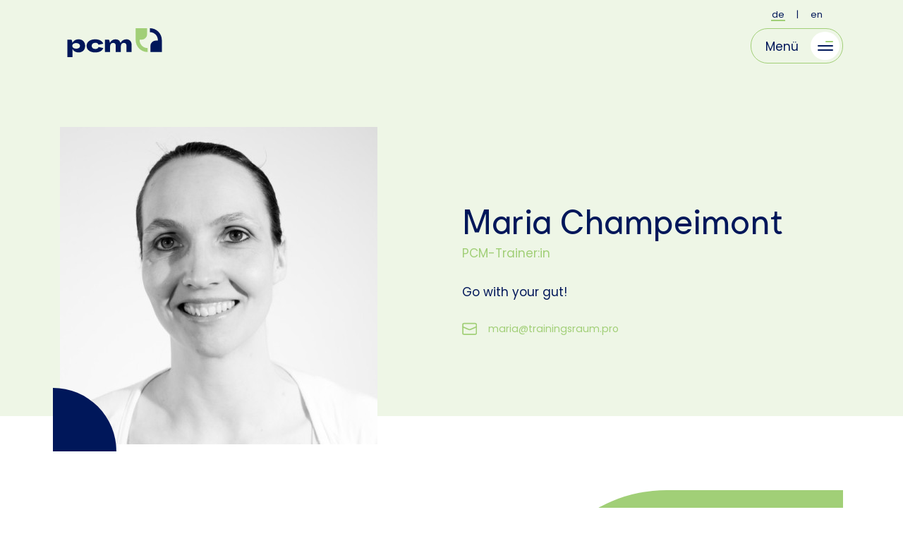

--- FILE ---
content_type: text/html; charset=UTF-8
request_url: https://kcg-pcm.de/de/pcm-certified-professionals/maria-champeimont
body_size: 13120
content:
<!DOCTYPE html>
<html lang="de" >
<head>
    <base href="https://kcg-pcm.de">
	<meta charset="utf-8">
	<meta http-equiv="X-UA-Compatible" content="IE=edge">
	<meta name="viewport" content="width=device-width, initial-scale=1, maximum-scale=1">
            <title>Maria Champeimont</title>
    

    <link rel="preload" as="font" href="/themes/pcm/assets/fonts/pcm_moderat-regular.woff2" crossorigin = "anonymous">
    <link rel="preload" as="font" href="/themes/pcm/assets/fonts/pcm_moderat-bold.woff2" crossorigin = "anonymous">

	<link rel="apple-touch-icon" sizes="180x180" href="/themes/pcm/assets/images/favicon/apple-touch-icon.png">
    <link rel="icon" type="image/png" sizes="32x32" href="/themes/pcm/assets/images/favicon/favicon-32x32.png">
    <link rel="icon" type="image/png" sizes="16x16" href="/themes/pcm/assets/images/favicon/favicon-16x16.png">
    <link rel="manifest" href="/themes/pcm/assets/images/favicon/site.webmanifest">
    <link rel="mask-icon" href="/themes/pcm/assets/images/favicon/safari-pinned-tab.svg" color="#00175a">
    <link rel="shortcut icon" href="/themes/pcm/assets/images/favicon/favicon.ico">
    <meta name="msapplication-TileColor" content="#ffffff">
    <meta name="msapplication-config" content="/themes/pcm/assets/images/favicon/browserconfig.xml">
    <meta name="theme-color" content="#ffffff">

    <link rel="stylesheet" href="https://kcg-pcm.de/combine/713e50340eb5cc0c315a12cae1322cf4-1743783513">

    <script src="https://kcg-pcm.de/themes/pcm/assets/js/modernizr-custom.js" type="text/javascript"></script>



    <!--script src="https://cdn.pagesense.io/js/setsaleskft/db19f3ecc8ac4685bc8cd81ba5c78a75.js"></script-->
    
        <style>
                    body > div:not(.flash):not(.overlay):not(.phpdebugbar):not(.bottom-modals):not(.hamburger-menu):not([class*="mfp-"]), .header:not(.faded-in), .footer:not(.faded-in),
            body > section:not(.faded-in)
            {opacity:0;}
                .hamburger-menu { overflow-y: auto; }
        .error { color: red; display: none; }
        .error.visible { display: block; }

    </style>
    <script src="https://kcg-pcm.de/themes/pcm/assets/vendor/spruce.umd.js"></script>
    <script>
    
	function animateTotal(total) {
		$('.js--total').each(function(){
			countUp(this, total)
		})
	}

	function countUp(el, finalValue) {
		  const animTime = 500
		  const startValue = parseFloat(el.dataset.old)
		  const difference = finalValue - startValue
		  const initTime = performance.now();
		  self = this

		  let interval = setInterval(function() {
		    let t = (performance.now() - initTime) / animTime;

		    let currentValue = startValue + Math.floor(easeOutCubic(t) * difference);
		    el.innerText = self.fm(currentValue);

		    if (t >= 1) {
		      clearInterval(interval);
		      self.oldTotal = currentValue
		      el.innerText = self.fm(finalValue);
		      el.dataset.old = parseFloat(finalValue);
		    }
		  }, 50);
	}

	
    Spruce.store('cart', {
        items: [],
        sum: 0,
        vat: 0,
        delivery: [],
        total: 0,
        basketOpen: 0,
        choicePop: 0,
		shipping_also: false,

        inCart: function(key) {
        	return this.items[key] ? 1 : 0
        },

        itemsArr: function() {
        	let _items = this.items
        	return Object.keys(_items).map(key=>_items[key])
        },

		minus: function(li) {
			li.count = Math.max(1, parseInt(li.count)-1)
			this.items[li.key] = li
			updateCart()
		},

		plus: function(li) {
			li.count = parseInt(li.count)+1
			this.items[li.key] = li
			updateCart()
		},

		delete: function(id) {
			delete this.items[id]
			updateCart()
		},

		deleteItem: function(id) {
			let self = this, el = this.$refs['purchase'+id];
			$(el).slideUp(200, ()=> {
				el.remove();
				self.$store.cart.delete(id)
			})
		},


        populate: function() {
        	let _result = {}, self = this
        	Object.keys(this.items).map(function(key){
        		_result[key]=self.items[key].count
        	})
        	return _result
        },

        count: function() {
            let items = this.items
            return Object.keys(items).map(v=>parseInt(items[v].count)).reduce((a,b)=>a+b,0)
        },

        weight: function() {
            let items = this.items
            return Object.keys(items).map(v=>parseInt(items[v].weight)).reduce((a,b)=>a+b,0)
        },

        choosenItem: function() {
        	// let _item = this.items[this.addedId]
        	return this.items[this.addedId] && this.items[this.addedId].title ? this.items[this.addedId].title + ' - ' + this.items[this.addedId].count + ' pcs.' : ''
		},

        add: function(key, redirect='') {
            if (!this.items[key])
                this.items[key] = {count: 0}

            this.items[key].count ++
            this.addedId = key

            updateCart(redirect)
            this.basketOpen = 1
            this.choicePop = 1
        },

    })

    function updateCart(redirect='') {
    	//console.log('updateCart' )
    	let _cart = Spruce.store('cart')

    	let form = $('#checkoutForm').length ? $('#checkoutForm') : $
    	form.request('cart::onUpdate', {
            flash: 1,
            data: {
            	items: _cart.populate(),
            	redirect: typeof redirect == 'string' ? redirect : ''
            }
        })
    }

	Spruce.watch('cart.total', animateTotal)
</script>    <script>





    function easeOutCubic(t) { return (--t)*t*t+1 }

    var formatter = new Intl.NumberFormat('en-US', {
        style: 'currency',
        currency: 'EUR',
        minimumFractionDigits: 2,
    });

    function fm(v) { return formatter.format(v) }

    UI = {
        flashMsg: function(params) {
            Spruce.store('flash').open(params)
        },
        toast: function(msg) {

        }
    }

    var filterParams = null


Spruce.store('flash', {
    class: 'success',
    text: '',
    active: 0,
    open: function(params) {
        this.active = 1
        this.text = params.text
        this.type = params.class

        var timeOut = setTimeout($.proxy(this.close, this), 5000);
    },

    close: function() {
        this.active = 0
    }
})
Spruce.store('nav', {open: false, noscroll: false});

Spruce.store('modal', {
    popup: '',
    params: null,
    message: 'empty',
    program: '',

    open: function(modal, params) {
      this.popup = modal
      this.params = params
    },

    showMessage: function(mess) {
      this.popup = 'message'
      this.message = mess
    },

    showOrder: function(mess) {
      this.popup='order';
      this.program = mess
    }
});


function isMobile() { return window.getComputedStyle(mobileDetector).display=='block'}
function detectNoscroll() {
    // console.log(isMobile(),
    //         Spruce.store('filter').open?1:0 ,
    //         Spruce.store('modal').popup?1:0 ,
    //         Spruce.store('nav').open?1:0)
    if (Spruce.store('nav').open
        || Spruce.store('modal').popup
        || (isMobile() && Spruce.store('filter') && Spruce.store('filter').open)) {

        Spruce.store('nav').noscroll = 1
    }
    else {
        Spruce.store('nav').noscroll = 0
    }
    // isMobile()?'mobile':'nomobile'
}


        Spruce.watch('nav.open', detectNoscroll)
        Spruce.watch('modal.popup', detectNoscroll)
        if (Spruce.store('filter')) Spruce.watch('filter.open', detectNoscroll)
        window.addEventListener('resize', detectNoscroll);

    </script>

    <script src="https://kcg-pcm.de/themes/pcm/assets/vendor/alpine.min.js" defer></script>
    <style>
        .extranet-submenu-trigger svg{
            max-width: 100%;
            max-height: 100%;
        }

        .top-logo img {
            width: 155px;
            max-width: 155px;
            height: 35px;
        }
        @media (min-width: 768px){
            .top-logo img {
                width: 210px;
                height: 41px;
            }
        }
    </style>


</head>



<body x-data
    class="inner-page cp-one "
    :class="{'no-scroll': $store.nav.noscroll}">

    
    <header class="header ">
        <div id="mobileDetector" class="-only-mobiles"></div>
        <script>const mobileDetector = document.getElementById('mobileDetector')</script>

        <div class="container">
            <a href="/" class="top-logo" style="text-decoration: none;">
                <img src="https://kcg-pcm.de/storage/app/media/pcm_logo.svg" alt="Process Communication Model">
            </a>

            <nav class="nav">
                                <ul class="primary-menu -locales">
                                            <li class="active"><a href="#" data-request="onSwitchLocale" data-request-data="locale: 'de'">de</a></li>  | 
                                            <li class=""><a href="#" data-request="onSwitchLocale" data-request-data="locale: 'en'">en</a></li> 
                                    </ul>
            </nav>

            
            <div class="header-icons" id="topIcons"
                x-data
                x-cloak
                @fixtopicons.window="$store.nav.open ? setTimeout(addFixedPosition, 450) : removeFixedPosition()">

                <div fly-target class="js--basket">
                    
<a title="Warenkorb"
    class="shopping-cart"
    :class="{'-empty' : $store.cart.count()<1}"
    href="/cart">

    	<svg><use xlink:href="https://kcg-pcm.de/themes/pcm/assets/i/symbol/svg/sprite.symbol.svg#basket"></use></svg>

    <span x-text="$store.cart.count()" class="shopping-cart-count"></span>
</a>
                </div>

                                    <a title="Login für CPs" class="login-link mfp-popup"
                        href="#extranet">	<svg><use xlink:href="https://kcg-pcm.de/themes/pcm/assets/i/symbol/svg/sprite.symbol.svg#user"></use></svg>
</a>
                
                <a title="Seite durchsuchen" class="search-link"
                    href="https://kcg-pcm.de/de/search">	<svg><use xlink:href="https://kcg-pcm.de/themes/pcm/assets/i/symbol/svg/sprite.symbol.svg#magnifier-circle"></use></svg>
</a>

                <a title="Menü" class="mobile-menu-trigger "
                    :class="{'-fixed-on-scroll': scrolled && !$store.nav.open}"
                    x-data="{scrolled: false}"
                    @scroll.window.debounce="scrolled=window.scrollY>700"
                    @click="$store.nav.open=!$store.nav.open; $dispatch('fixtopicons')">
                    <i class="mobile-menu-label">Menü</i>
                    <span></span></a>




            </div>
        </div>

    </header>

    <div x-data x-cloak class="hamburger-menu hidden"
    :class="{'hidden': !$store.nav.open }"
    @keydown.escape.window="$store.nav.open=0; $dispatch('fixtopicons')">
    <div class="hamburger-menu-inner">
        <div class="container">
            
            <div class="top-logo"><a href="https://kcg-pcm.de"><img src="https://kcg-pcm.de/themes/pcm/assets/images/pcm_logo_wtquote.svg" alt="Process Communication Model"></a></div>

            <div class="row">
                <div class="col-md-8 col-lg-6">
                    <ul class="menu-1">
                                        <li>
                        <a href="https://kcg-pcm.de/de/about-pcm">Das ist PCM: Historie &amp; Hintergründe </a>
                        <span class="menu-longtitle">Tauchen Sie in die Details über den Gründer des Modells und seine wissenschaftlichen Hintergründe ein. </span>
                    </li>
                                        <li>
                        <a href="https://kcg-pcm.de/de/learn-pcm">PCM-Seminare: Das Modell kennenlernen &amp; erleben</a>
                        <span class="menu-longtitle">Optimieren Sie Ihre Kommunikationsfähigkeiten in einem unserer Seminare und bauen Sie deutlich stärkere Beziehungen auf.</span>
                    </li>
                                        <li>
                        <a href="https://kcg-pcm.de/de/get-certified">PCM-Zertifizierungen: Die ganze Toolbox anderen vermitteln</a>
                        <span class="menu-longtitle">Vermitteln Sie das PCM an Ihre Kund:innen und machen Sie sich auf die Reise zum PCM-zertifizierten Trainer oder Coach</span>
                    </li>
                                        <li>
                        <a href="https://kcg-pcm.de/de/testimonials">Das sagen PCM-Anwender:innen: Die Erfolgsgeschichten</a>
                        <span class="menu-longtitle">Lassen Sie sich von PCM-Kund:innen und ihren Unternehmen über die Wirksamkeit des PCM inspirieren.</span>
                    </li>
                                        <li>
                        <a href="https://kcg-pcm.de/de/pcm-certified-professionals">Finden Sie Ihre:n PCM-Trainer:in oder PCM-Coach</a>
                        <span class="menu-longtitle">Entdecken Sie einen unserer PCM-zertifizierten Trainer:innen oder Coaches in Ihrer Nähe.</span>
                    </li>
                                        </ul>
                </div>

                <div class="col-md-4 col-lg-6 hamurger-menu-second-column">
                    <div class="cols-xs-sm no-gutters">
                        <div class="col">
                            <h3><label>Gehen Sie direkt zu:</label></h3>
                            <ul class="menu-2">
                                                                    <li class="">
                                        <a href="https://kcg-pcm.de/de/calendar">Seminartermine</a>
                                    </li>
                                                                    <li class="">
                                        <a href="https://kcg-pcm.de/de/literature">Literatur</a>
                                    </li>
                                                                    <li class="">
                                        <a href="https://kcg-pcm.de/de/blog">Blog</a>
                                    </li>
                                                                    <li class="">
                                        <a href="https://kcg-pcm.de/de/faq">FAQ</a>
                                    </li>
                                                                    <li class="">
                                        <a href="https://kcg-pcm.de/de/contact-us">Kontakt</a>
                                    </li>
                                                                    <li class="">
                                        <a href="https://kcg-pcm.de/de/about-us">Über uns</a>
                                    </li>
                                                            </ul>
                        </div>
                    </div>
                </div>
            </div>
        </div>
    </div>
</div>


<div class="title-section-wrapper">
	<section class="title-section -lgreen">
	    <div class="container">
		    <div class="row">
	        	<div class="col-sm-6 trainer-pic-col">
	        		<div class="angle-deco-pic">
	        			<img src="https://kcg-pcm.de/storage/app/resources/resize/img_8291acccec0ffa6f30fc1c22e34407f2_450_450_0_0_crop.jpg" alt="Maria Champeimont">
	        		</div>
	        	</div>
	        	<div class="col-sm-6 trainer-top-col">
	        		<h1 class="h2">
		        		Maria Champeimont
	        		</h1>
	        		<p class="trainer-name-type">
	        			<span class="_green-text trainer-page-type">PCM-Trainer:in</span>
	        		</p>
	        		<p> 	        			Go with your gut!
	        		</p>
	        					        <p class="_smaller-text email-me-i">
			        	<a href="mailto:maria@trainingsraum.pro">	<svg><use xlink:href="https://kcg-pcm.de/themes/pcm/assets/i/symbol/svg/sprite.symbol.svg#email"></use></svg>
maria@trainingsraum.pro</a>
			        </p>
			        	        	</div>
			</div>
	    </div>
	</section>
</div>
<section class="about-trainer-section">
	<div class="container">
		<div class="row">
        	<div class="col-sm-6 about-text-col with-ordered-list">
        		<h2 class="h2">Über mich</h2>
        		<p>Ich bin 44 Jahre alt, Mutter von zwei erwachsenen Söhnen und glücklich verheiratet. Vom Beruf her bin ich Hebamme, CRM Trainerin (Crew Resource Menegement), Instruktorin für Simulationstraining (Geburtshilfe), Kommunikationstrainerin und Sport- und Fitnesstrainerin.</p>

<p>Meine Mutter hat früher immer zu mir gesagt, ich solle Lehrerin werden, da ich gut anderen etwas beibringen könne. Meine Antwort darauf fiel stets gleich aus: 'Auf gar keinen Fall! Den Lärm im Klassenzimmer würde ich nicht einen Tag aushalten!'</p>

<p>Dennoch bin ich zu einer Trainerin mit Leib und Seele geworden. Der entscheidende Unterschied zu dem Vorschlag meiner Mutter ist die Zielgruppe: Erwachsene, die auf Augenhöhe lernen möchten. Dabei ist mir ein respektvoller, wertschätzender Umgang und die psychologische Sicherheit meiner Teilnehmer besonders wichtig. Immer mit dem Ziel das körperliche und psychische Wohlbefinden zu optimieren. Und hier kommt PCM ins Spiel: '<span style="color: rgb(0, 32, 96);">Wer PCM nutzt, entscheidet sich für eine positive Grundhaltung, begrüßt die Unterschiedlichkeit von Menschen und kann so für sich und andere etwas bewegen. Im Großen wie im Kleinen. Jeden Tag und jeden Augenblick. Bei der Arbeit und zu Hause. Denn jedes Gespräch kann eine Veränderung bewirken.'</span></p>

<p>Wenn Du Dich für eines der folgenden Formate interessierst, bist Du bei mir genau richtig:</p>

<ul>
	<li>Kommunikationstraining</li>
	<li>Kommunikation in Partnerschaft und Familie</li>
	<li>Selbstmanagement fördern</li>
	<li>CRM Training (Crew Resource Management)</li>
	<li>Simulationstraining in der Geburtshilfe (Hebammen &amp; Rettungsdienst)</li>
</ul>
        	</div>
        	<div class="col-sm-6">
        		<div class="greenblock-leftcurve">
        			<h2 class="h2">Information</h2>
        			        				<strong>Region</strong>: München<br>
        			
        				        			<strong>Sprachen</strong>:
	        			Deutsch<br>
        			
                                            <strong>Spezialisierung</strong>: Coaching &amp; Einzelberatung, Erwachsenenbildung, Gesundheitswesen, Kommunikation, 
                                                    <span class="view-all-inline-btn" x-data="{ isCollapsed: true }">
                                <span  @click.prevent="isCollapsed = false" x-show="isCollapsed">Alle anzeigen (2) 	<svg><use xlink:href="https://kcg-pcm.de/themes/pcm/assets/i/symbol/svg/sprite.symbol.svg#arrow_down"></use></svg>
</span>
	        				<span x-show="!isCollapsed">
	        					Partnerschaft &amp; Beziehungen	        				</span>
                            </span>

                                                    			<br>
					        				<strong>Telefon</strong>: <a href="tel:4901778781244">+49 (0) 177 878 1244</a><br>
        								        				<strong>Email</strong>: <a href="mailto:maria@trainingsraum.pro">Kontaktieren Sie mich</a><br>
        								        				<strong>Web</strong>: <a href="https://www.trainingsraum.pro" target="_blank">https://www.trainingsraum.pro</a>
        			        			        		</div>
        	</div>
        </div>
	</div>
</section>


<section class="contact-section -green">
	<div class="container">
		<div class="row">
			<div class="col-md-6 center-block">

				<div>
					<h2 class="h2">Sprechen wir miteinander</h2>
					<p>Haben Sie eine Frage zu PCM, zur Anwendung in Ihrem Unternehmen oder wollen Sie einfach nur mit uns sprechen? Bitte kontaktieren Sie uns, wir helfen Ihnen sehr gerne weiter.</p>
				</div>
<!--				<div>-->
	            <a class="button -blue-solid -xl"
	                href="#open-modal"
	                x-data
	                @click.prevent="$store.modal.open('contactUs', '')"><span>Kontaktieren Sie uns</span></a>
<!--				</div>-->
			</div>
		</div>
	</div>
</section>

<footer class="footer">
    <div class="container">
        <a href="https://kcg-pcm.de" class="footer-logo">	<svg><use xlink:href="https://kcg-pcm.de/themes/pcm/assets/i/symbol/svg/sprite.symbol.svg#logo_wt"></use></svg>
</a>
        <div class="row">
            <div class="col-md-4">
                <div class="under-footer-logo">
                    <p>Offizieller Anbieter des <br>
Process Communication Model®<br>
in Deutschland, Österreich, der deutschsprachigen Schweiz 
und Liechtenstein</p>
                </div>
            </div>
            <div class="col-md-8">
              	<div class="row">
                                            <div class="col">
                            <ul class="footer-menu">
                                                                    <li><a href="https://kcg-pcm.de/de/about-pcm">About PCM</a></li>
                                                                    <li><a href="https://kcg-pcm.de/de/learn-pcm">PCM erlernen</a></li>
                                                            </ul>
                        </div>
                                            <div class="col">
                            <ul class="footer-menu">
                                                                    <li><a href="https://kcg-pcm.de/de/calendar">Seminartermine</a></li>
                                                                    <li><a href="https://kcg-pcm.de/de/get-certified">Zertifizierungen</a></li>
                                                            </ul>
                        </div>
                                            <div class="col">
                            <ul class="footer-menu">
                                                                    <li><a href="https://kcg-pcm.de/de/about-us">Über uns</a></li>
                                                                    <li><a href="https://kcg-pcm.de/de/faq">FAQ</a></li>
                                                            </ul>
                        </div>
                                            <div class="col">
                            <ul class="footer-menu">
                                                                    <li><a href="https://kcg-pcm.de/de/blog">Blog</a></li>
                                                                    <li><a href="https://kcg-pcm.de/de/contact-us">Kontakt</a></li>
                                                            </ul>
                        </div>
                                    </div>
            </div>
        </div>
        <div class="row bottom-row">
            <div class="col-md-5">
                <ul class="bottom-links">
                                        <li><a href="https://kcg-pcm.de/de/impressum" target="_blank">Impressum</a></li>
                    <li><a href="https://kcg-pcm.de/de/privacy-policy" target="_blank">Datenschutzerklärung</a></li>
                                    </ul>
            </div>
            <div class="col-md-7">
                <div class="social-bottom">
                                        <a href="https://www.youtube.com/c/KahlerCommunicationKCG" target="_blank">	<svg><use xlink:href="https://kcg-pcm.de/themes/pcm/assets/i/symbol/svg/sprite.symbol.svg#yt"></use></svg>
</a>
                    <a href="https://www.linkedin.com/company/pcm-dach" target="_blank">	<svg><use xlink:href="https://kcg-pcm.de/themes/pcm/assets/i/symbol/svg/sprite.symbol.svg#in"></use></svg>
</a>
                    <a href="https://www.facebook.com/PCMFriends" target="_blank">	<svg><use xlink:href="https://kcg-pcm.de/themes/pcm/assets/i/symbol/svg/sprite.symbol.svg#fb"></use></svg>
</a>
                </div>
            </div>
        </div>
    </div>
</footer>

<a class="scroll-to-top"
    :class="{'active': scrollTop>300}"
    x-data="{ scrollTop: 0 }"
    @scroll.window.debounce="scrollTop=window.pageYOffset"
    @click="window.scrollTo({ top: 0, behavior: 'smooth' })">
    	<svg><use xlink:href="https://kcg-pcm.de/themes/pcm/assets/i/symbol/svg/sprite.symbol.svg#arrow_up"></use></svg>

</a>

<div class="bottom-modals">
		<div class="pcm-backdrop" :class="{'-open': $store.modal.popup=='contactUs'}"
		@keyup.escape.window="$store.modal.popup=''"
		x-data>
		
<div class="pcm-modal container" data-name="lead">
	<span class="popup-close" @click="$store.modal.popup=''">	<svg><use xlink:href="https://kcg-pcm.de/themes/pcm/assets/i/symbol/svg/sprite.symbol.svg#close"></use></svg>
</span>
	<div class="row -connect-popup-row">
		<div class="col-md-6 pic-col">
			<img src="https://kcg-pcm.de/storage/app/resources/resize/img_11d91e037a162f0447d5eaf4ad620d78_450_470_0_0_crop.jpg" alt="" class="right-curve">
		</div>
		<div class="col-md-6">
			<form class="contact-side-form -popup"
				data-request="onSendMessage"
				data-request-success="onSuccessfulSending(this, 'Vielen\u0020Dank\u0020f\u00FCr\u0020Ihr\u0020Interesse\u0021\u0020Wir\u0020melden\u0020uns\u0020in\u0020K\u00FCrze\u0020bei\u0020Ihnen.', 'https://kcg-pcm.de/storage/app/media/illustrations/letters.png', '-lead')"
				data-request-validate>

				
				<input type="hidden" name="formType"  value="Request from PCM website">

				<div class="h3">Kontaktieren Sie uns</div>
				
					<p>Schön, dass Sie mehr über PCM erfahren möchten.
Lassen Sie uns bitte wissen, wie wir Ihnen helfen können? Wir werden uns in Kürze bei Ihnen melden.</p>

					<input type="text" class="secondname" name="secondname" placeholder="">
					<div class="form-group-underlined">
	<input type="text"
		id="lead-email"
		name="email"
		class="input-text "
		value="" />
	<span class="focus-bg"></span>
	<label for="lead-email" class="label">Email-Adresse</label>
	<span data-validate-for="email"></span>
</div>

					<div class="form-group-underlined">
	<input type="text"
		id="lead-name"
		name="name"
		class="input-text "
		value="" />
	<span class="focus-bg"></span>
	<label for="lead-name" class="label">Vor- und Familienname</label>
	<span data-validate-for="name"></span>
</div>

				    <div class="form-group-underlined">
				        <input type="text" id="contact-side-phone" name="phone" class="input-text"/>
				        <span class="focus-bg"></span>
				        <label for="contact-side-phone" class="label">Telefonnummer</label>
				        <span data-validate-for="phone"></span>
				    </div>
					<div class="form-group-underlined">
				        <textarea id="lead-question" name="question" class="input-text"></textarea>
				        <span class="focus-bg"></span>
				        <label for="lead-question" class="label">Ihr Anliegen</label>
				        <span data-validate-for="question"></span>
				    </div>

					<div class="row">
					  	<div class="col-lg-8 accept-col">
							<div class="form-group checkbox-group">
								<input type="checkbox" name="confidence" id="confidence2" class="input-confidence -green-check">
								<label for="confidence2" class="terms-agree">Zustimmen zu <a href="https://kcg-pcm.de/de/privacy-policy" target="_blank">Nutzungsbedingungen</a></label>
								<div data-validate-for="confidence"></div>
							</div>
						</div>
						<div class="col-lg-4 button-col">
							<button type="submit" class="button-inline -right-with-arrow">
								Senden
								<i>	<svg><use xlink:href="https://kcg-pcm.de/themes/pcm/assets/i/symbol/svg/sprite.symbol.svg#arrow_right"></use></svg>
</i>
							</button>
						</div>
					</div>

							</form>
		</div>
	</div>
</div>
	</div>

	
	<div id="extranet" class="extranet-popup zoom-anim-dialog mfp-hide container">
		<br>
		<h2 class="h2 _centered">Login für CPs</h2>
		<br><br>
	    <div x-data="{
		    currentTab: 1,
		    open: function(n) {
		      this.currentTab = this.currentTab==n ? '' : n
		    }
		  }">
		  	<div class="row" x-show="currentTab==1" x-ref="container1">
		  		<div class="col-md-6 center-block">
		  			<h3 class="h4">Anmelden</h3><br>
		  			<form 
    class="register-form"
    data-request="onSignin"
    data-request-validate
    data-request-redirect="/extranet">

    	<div class="form-group">
		<input class="form-control" type="text" name="email" placeholder="Email-Adresse (Login)" value="">
		<div data-validate-for="email" class="error"></div>
	</div>

    	<div class="form-group">
		<input class="form-control" type="password" name="password" placeholder="Passwort" value="">
		<div data-validate-for="password" class="error"></div>
	</div>
   
    <div id="authError" class="error _smaller-text" data-validate-error></div>     <a href="https://kcg-pcm.de/de/forgot-password" class="button-inline">
        Passwort vergessen
        <i>	<svg><use xlink:href="https://kcg-pcm.de/themes/pcm/assets/i/symbol/svg/sprite.symbol.svg#arrow_right"></use></svg>
</i>
    </a>
    <br><br>
    
    <button type="submit" class="button -green-solid -xl"><span>Abschicken</span></button>
</form>		  		</div>
		  	</div>
		  	<div class="row" x-show="currentTab==2" x-ref="container2">
		  		<div class="col-md-6">
		  			<h3 class="h4">Anmelden</h3><br>
		  			<div class="switch-reg-tab _hide-md-up">
		  				Ich bin bereits registriert,<br>
		  				<a class="button-inline" @click="open(1)">Anmelden<i>	<svg><use xlink:href="https://kcg-pcm.de/themes/pcm/assets/i/symbol/svg/sprite.symbol.svg#arrow_right"></use></svg>
</i></a>
		  				<br><br>
		  			</div>
		  			<form class="user-form"
  data-request="onRegister"
  data-request-validate
  data-request-redirect="https://kcg-pcm.de/de/extranet/profile-uploads">

    	<div class="form-group">
		<input class="form-control" type="text" name="name" placeholder="Name" value="">
		<div data-validate-for="name" class="error"></div>
	</div>

    	<div class="form-group">
		<input class="form-control" type="text" name="surname" placeholder="Familienname" value="">
		<div data-validate-for="surname" class="error"></div>
	</div>

    	<div class="form-group">
		<input class="form-control" type="text" name="email" placeholder="Email-Adresse (Login)" value="">
		<div data-validate-for="email" class="error"></div>
	</div>

    	<div class="form-group">
		<input class="form-control" type="password" name="password" placeholder="Passwort eingeben (mindestens 8 Zeichen)" value="">
		<div data-validate-for="password" class="error"></div>
	</div>


        <div class="form-group checkbox-group">
        <input type="checkbox" name="confidence" id="confidence_reg" value="1" class="input-confidence -green-check">
        <label for="confidence_reg" class="terms-agree">Zustimmen zu <a href="https://kcg-pcm.de/de/privacy-policy" target="_blank">Nutzungsbedingungen</a></label>
        <div data-validate-for="confidence"></div>
    </div>
    <br>
    <button type="submit"  class="button -green-solid -xl"><span>Abschicken</span></button>
</form>		  		</div>
		  	</div>
		</div>
	</div>


	<div id="registerFree" class="reg-popup container zoom-anim-dialog mfp-hide">
		<div class="row">
    <div class="col-md-6 pic-col">
        <img src="https://kcg-pcm.de/storage/app/resources/resize/img_7963a06941b59773f8bad8c301ddc539_450_1_0_0_auto.png" alt="">
    </div>
    <div class="col-md-6">
        <form class="contact-side-form -popup"
            id="registerEvent"
            data-request="onSendRegistration"
            data-request-success="onSuccessfulSending(this, 'Vielen\u0020Dank\u0020f\u00FCr\u0020Ihr\u0020Interesse\u0021\u0020Wir\u0020melden\u0020uns\u0020in\u0020K\u00FCrze\u0020bei\u0020Ihnen.', 'https://kcg-pcm.de/storage/app/media/illustrations/letters.png', '-reg')"
            data-request-validate>
            <input type="hidden" name="formType" value="Registrierung zu einer Veranstaltung über die PCM Webseite">

            <div class="h3">Mehr Infos vom CP anfordern</div>
            
                
                <input type="hidden" name="eventid" value="">
                <input type="hidden" name="eventtype" value="">
                <input type="text" class="secondname" name="secondname" placeholder="">
                <div class="form-group-underlined">
	<input type="text"
		id="freereg-email"
		name="email"
		class="input-text "
		value="" />
	<span class="focus-bg"></span>
	<label for="freereg-email" class="label">Email-Adresse</label>
	<span data-validate-for="email"></span>
</div>

                <div class="form-group-underlined">
	<input type="text"
		id="freereg-name"
		name="name"
		class="input-text "
		value="" />
	<span class="focus-bg"></span>
	<label for="freereg-name" class="label">Vor- und Familienname</label>
	<span data-validate-for="name"></span>
</div>

                <div class="form-group-underlined">
	<input type="text"
		id="freereg-phone"
		name="phone"
		class="input-text "
		value="" />
	<span class="focus-bg"></span>
	<label for="freereg-phone" class="label">Telefonnummer</label>
	<span data-validate-for="phone"></span>
</div>

            <div class="form-group-underlined">
                <textarea id="lead-question" name="message" class="input-text"></textarea>
                <span class="focus-bg"></span>
                <label for="lead-question" class="label">Ihre Nachricht</label>
                <span data-validate-for="message"></span>
            </div>
                <div class="row">
                    <div class="col-lg-8 accept-col">
                        <br>
                        <div class="form-group checkbox-group">
                            <input type="checkbox" name="confidence" id="confidence_freereg" class="input-confidence -green-check">
                            <label for="confidence_freereg" class="terms-agree">Zustimmen zu <a href="https://kcg-pcm.de/de/privacy-policy" target="_blank">Nutzungsbedingungen</a></label>
                            <div data-validate-for="confidence"></div>
                        </div>
                    </div>
                    <div class="col-lg-4 button-col">
                        <br>
                        <button type="submit" class="button -green-solid -md">
                            <span>Senden</span>
                        </button>
                    </div>
                </div>

                    </form>
    </div>
</div>	</div>

    <div id="registerCert" class="reg-popup container zoom-anim-dialog mfp-hide">
        <div class="row">
    <div class="col-md-6 pic-col">
        <img src="https://kcg-pcm.de/storage/app/resources/resize/img_7963a06941b59773f8bad8c301ddc539_450_1_0_0_auto.png" alt="">


        <div class="calendar-description">
                <div class="description">
                    <h4 class="left-header h4">Termine</h4>
                    <div class="calendar-table-row">
                        <span class="calendar-label">Dauer:</span>
                        <div id="eventDuration">
                        </div>
                    </div>
                    <div class="calendar-table-row">
                        <span class="calendar-label">Ort:</span>
                        <div  id="eventCountryCity"></div>
                    </div>
                </div>
        </div>
    </div>
    <div class="col-md-6">
        <form class="contact-side-form -popup"
            id="registerEvent"
            data-request="onSendCertRegistration"
            data-request-success="onSuccessfulSending(this, 'Vielen Dank für Ihre Anmeldung. Wir werden uns in den nächsten Tagen bei Ihnen melden.', 'https://kcg-pcm.de/storage/app/media/illustrations/letters.png', '-reg')"
            data-request-validate>
            <input type="hidden" name="formType" value="Registrierung zu einer Veranstaltung über die PCM Webseite">

            <div class="h3" id="header">Anmeldung zur  </div>
            

                
                <input type="hidden" id="eventid" name="eventid" value="">
                <input type="hidden" id="eventtype" name="eventtype" value="">
                <div class="form-group-underlined">
	<input type="text"
		id="certreg-email"
		name="email"
		class="input-text "
		value="" />
	<span class="focus-bg"></span>
	<label for="certreg-email" class="label">Email-Adresse</label>
	<span data-validate-for="email"></span>
</div>

                <div class="form-group-underlined">
	<input type="text"
		id="certreg-prename"
		name="prename"
		class="input-text "
		value="" />
	<span class="focus-bg"></span>
	<label for="certreg-prename" class="label">Vorname</label>
	<span data-validate-for="prename"></span>
</div>

                <div class="form-group-underlined">
	<input type="text"
		id="certreg-surname"
		name="surname"
		class="input-text "
		value="" />
	<span class="focus-bg"></span>
	<label for="certreg-surname" class="label">Familienname</label>
	<span data-validate-for="surname"></span>
</div>

                <div class="form-group-underlined">
	<input type="text"
		id="certreg-title"
		name="title"
		class="input-text "
		value="" />
	<span class="focus-bg"></span>
	<label for="certreg-title" class="label">Titel</label>
	<span data-validate-for="title"></span>
</div>




            <div class="h4" id="header" style="margin-top: 50px">Investment </div>
            <div>
                <ul>
                    <li>Anmeldegebühr: EUR 250,-- <div class="calendar-desc">(Nicht rückzahlbar, fällig bei Anmeldung)</div></li>
                    <li>Ausbildung: EUR <span id="ausbildungspreis">5.200,--</span></li>
                    <li>Zertifizierungsgebühr: EUR <span id="zertifizierungsgebühr">500,--</span></li>
                </ul>
                <p class="calendar-desc">Alle Preise exkl. MwSt.</p>
            </div>
            <div class="h4" id="header" style="margin-top: 30px">Vorraussetzungen </div>
            <p>
            Die Vorraussetzung für die Teilnahme ist ein absolviertes 3- oder 4-tägiges PCM-Grundlagen-Seminar nicht älter als 2 Jahre und ein absolviertes PCM-Advanced Seminar nicht älter als 1 Jahr bei einem/r zertifizierten PCM Trainer:in.</p>
            Das <b>PCM-Grundlagenseminar</b> habe ich besucht bzw. werde ich besuchen bei:
            <div class="form-group-underlined">
	<input type="text"
		id="trainer_basis_seminar-trainer_basis_seminar"
		name="trainer_basis_seminar"
		class="input-text "
		value="" />
	<span class="focus-bg"></span>
	<label for="trainer_basis_seminar-trainer_basis_seminar" class="label">Trainer:in</label>
	<span data-validate-for="trainer_basis_seminar"></span>
</div>

            <div class="form-group-underlined">
	<input type="text"
		id="date_basis_seminar-date_basis_seminar"
		name="date_basis_seminar"
		class="input-text "
		value="" />
	<span class="focus-bg"></span>
	<label for="date_basis_seminar-date_basis_seminar" class="label">am</label>
	<span data-validate-for="date_basis_seminar"></span>
</div>

            <div class="form-group-underlined">
	<input type="text"
		id="city_basis_seminar-city_basis_seminar"
		name="city_basis_seminar"
		class="input-text "
		value="" />
	<span class="focus-bg"></span>
	<label for="city_basis_seminar-city_basis_seminar" class="label">in</label>
	<span data-validate-for="city_basis_seminar"></span>
</div>


            <br>
            Das <b>PCM-Advanced-Seminar</b> habe ich besucht bzw. werde ich besuchen bei:
            <div class="form-group-underlined">
	<input type="text"
		id="trainer_advanced_seminar-trainer_advanced_seminar"
		name="trainer_advanced_seminar"
		class="input-text "
		value="" />
	<span class="focus-bg"></span>
	<label for="trainer_advanced_seminar-trainer_advanced_seminar" class="label">Trainer:in</label>
	<span data-validate-for="trainer_advanced_seminar"></span>
</div>

            <div class="form-group-underlined">
	<input type="text"
		id="date_advanced_seminar-date_advanced_seminar"
		name="date_advanced_seminar"
		class="input-text "
		value="" />
	<span class="focus-bg"></span>
	<label for="date_advanced_seminar-date_advanced_seminar" class="label">am</label>
	<span data-validate-for="date_advanced_seminar"></span>
</div>

            <div class="form-group-underlined">
	<input type="text"
		id="city_advanced_seminar-city_advanced_seminar"
		name="city_advanced_seminar"
		class="input-text "
		value="" />
	<span class="focus-bg"></span>
	<label for="city_advanced_seminar-city_advanced_seminar" class="label">in</label>
	<span data-validate-for="city_advanced_seminar"></span>
</div>


            <div class="h4" id="header" style="margin-top: 50px">Rechnungsadresse</div>
            <div class="form-group-underlined">
	<input type="text"
		id="certreg-company_name"
		name="company_name"
		class="input-text "
		value="" />
	<span class="focus-bg"></span>
	<label for="certreg-company_name" class="label">Firmenname</label>
	<span data-validate-for="company_name"></span>
</div>

            <div class="form-group-underlined">
	<input type="text"
		id="certreg-invoice_at_hand"
		name="invoice_at_hand"
		class="input-text "
		value="" />
	<span class="focus-bg"></span>
	<label for="certreg-invoice_at_hand" class="label">Rechnung zu Händen</label>
	<span data-validate-for="invoice_at_hand"></span>
</div>

            <div class="form-group-underlined">
	<input type="text"
		id="certreg-street"
		name="street"
		class="input-text "
		value="" />
	<span class="focus-bg"></span>
	<label for="certreg-street" class="label">Straße</label>
	<span data-validate-for="street"></span>
</div>

            <div class="form-group-underlined">
	<input type="text"
		id="certreg-postal_code"
		name="postal_code"
		class="input-text "
		value="" />
	<span class="focus-bg"></span>
	<label for="certreg-postal_code" class="label">PLZ</label>
	<span data-validate-for="postal_code"></span>
</div>

            <div class="form-group-underlined">
	<input type="text"
		id="certreg-city"
		name="city"
		class="input-text "
		value="" />
	<span class="focus-bg"></span>
	<label for="certreg-city" class="label">Stadt</label>
	<span data-validate-for="city"></span>
</div>

            <div class="form-group-underlined">
	<input type="text"
		id="certreg-country"
		name="country"
		class="input-text "
		value="" />
	<span class="focus-bg"></span>
	<label for="certreg-country" class="label">Land</label>
	<span data-validate-for="country"></span>
</div>

            <div class="form-group-underlined">
	<input type="text"
		id="certreg-vat_id"
		name="vat_id"
		class="input-text "
		value="" />
	<span class="focus-bg"></span>
	<label for="certreg-vat_id" class="label">VAT ID</label>
	<span data-validate-for="vat_id"></span>
</div>

            <div class="form-group-underlined">
                <textarea id="additional_info" name="additional_info" class="input-text"></textarea>
                <span class="focus-bg"></span>
                <label for="additional_info" class="label">Zusatzinfo zur Anmeldung</label>
                <span data-validate-for="additional_info"></span>
            </div>
                <div class="row">
                    <div class="col-lg-8 accept-col">
                        <br>
                        <div class="form-group checkbox-group">
                            <input type="checkbox" name="confidence" id="confidence_certreg" class="input-confidence -green-check">
                            <label for="confidence_certreg" class="terms-agree">Zustimmen zu <a href="https://kcg-pcm.de/de/privacy-policy" target="_blank">Nutzungsbedingungen</a></label>
                            <div data-validate-for="confidence"></div>
                        </div>
                    </div>
                    <div class="col-lg-4 button-col">
                        <br>
                        <button type="submit" class="button -green-solid -md">
                            <span>Anmelden</span>
                        </button>
                    </div>
                </div>

                    </form>
    </div>
</div>

<style>
    .left-header {
        font-family: "Moderat", sans-serif;
        font-size: 1.235rem;
        line-height: 1.2;
        font-weight: 400;
        font-size: 1.471rem;
    }

    .h4 {
        font-weight:700;
    }

    #additional_info ~ label {
        right: inherit;
        background: inherit;
        z-index: inherit;
    }
</style>    </div>

	<div class="zoom-anim-dialog mfp-hide pcm-thankyou container-longread -lead" id="thankyou">
		<div class="row">
			<div class="col-md-6 text-col">
				<div class="quote-block--title" id="thankyouMsg">Vielen Dank für Ihr Interesse</div>
			</div>
			<div class="col-md-6 pic-col">
				<img src="https://kcg-pcm.de/storage/app/media/illustrations/letters.png" alt="" id="thankyouPic">
			</div>
		</div>
	</div>

	</div><!--<div id="sg-cookiesBar">

    
        


<div id="cookies-bar" class="cookies-bar ">

    
        <h3 class="title">This website uses cookies</h3>

    
    
        <div class="content"><p>We use cookies to improve our services. Read more about how we use cookies and how you can refuse them.</p></div>

    
    
        <div class="buttons">

            
                
                    
                
                <a class=" button -green-solid -md"
    

    
                id="panel-trigger"
        href="#"
        data-id="sg-settings-modal-cookiesBar"

    
    ><span>Customize settings</span>
</a>
            
                
                <a class="btn-accept-all button -blue-solid -md"
    

    
        href="https://kcg-pcm.de"

    
    ><span>Allow All</span>
</a>
            
        </div>

    
</div>




    <div class="cookie-more-panel" id="sg-settings-modal-cookiesBar" role="dialog" aria-labelledby="c-consent" aria-modal="true">
    <div class="consent-header">
    	<div class="h5" id="consent-title">Privacy Preference Center</div>
    	<button id="close-btn-handler" class="consent-close-icon" aria-label="Close" tabindex="0" data-id="sg-settings-modal-cookiesBar"></button>
	</div>
	<div class="consent-scrollbar">
		<div id="consent-content">
			<div class="consent-desc">
					                <div class="consent-content"><p>When you visit any web site, it may store or retrieve information on your browser, mostly in the form of cookies. This information might be about you, your preferences or your device and is mostly used to make the site work as you expect it to. The information does not usually directly identify you, but it can give you a more personalized web experience.
	<br>
	<br>Because we respect your right to privacy, you can choose not to allow some types of cookies. Click on the different category headings to find out more and change our default settings. However, blocking some types of cookies may impact your experience of the site and the services we are able to offer.
	<br>
	<br>In some cases, data obtained from cookies is shared with third parties and may be considered a “sale of personal information” under the California Consumer Privacy Act (CCPA). You can exercise your right to opt-out of that sharing at any time by disabling cookies.&nbsp;<a aria-label="Cookie Notice, Opens in a new window" href="http://qpes.com/privacy-statement" rel="noopener noreferrer" tabindex="0" target="_blank">Cookie Notice</a></p></div>
	            
	            
	        </div>

	        <a class=" "
			    
			    href="https://kcg-pcm.de"
			    >
			    <span></span>
			</a>

	        <section class="consent-sdk-row consent-cat-grp">
	        	<h3 id="consent-category-title">Präferenzen verwalten</h3>

	        	
    <form class="list-cookies">

        
            <label>

                <input type="checkbox" id="sg-cookies-strict-modal" checked disabled> <strong>Strictly Necessary Cookies</strong>
            
            </label>
                    
            
                <span class="description"><p>The necessary cookies help to make the website work properly.</p>
</span>

            
        
            <label>

                <input type="checkbox" id="sg-cookies-analytics-modal" checked > <strong>Analytics Cookies</strong>
            
            </label>
                    
            
                <span class="description"><p>Anonymous statistical cookies help to understand how visitors use the website.</p>
</span>

            
        
            <label>

                <input type="checkbox" id="sg-cookies-marketing-modal"  > <strong>Marketing cookies</strong>
            
            </label>
                    
            
                <span class="description"><p>Marketing cookies are used to display advertising that is relevant and interesting to a particular user.</p>
</span>

            
        
        
    </form>



	 		</section>
		</div>
 	</div>
    <div class="consent-footer">
        <button type="button"
            id="cookies-manage-save-modal"
            class="button -green-solid -md"><span>Einstellungen speichern</span></button>
        <button type="button"
            id="close-btn-handler2"
            class="button -blue-solid -md" data-id="sg-settings-modal-cookiesBar"><span>Schließen</span></button>
    </div>
</div>

<link rel="stylesheet" href="https://kcg-pcm.de/themes/pcm/assets/css/simplebar.css">

    


    
    
    
        
            
                
                                                    

                
                
                                        
                        
                            
                            
                        
                    
                
            
        
    
        
            
                
                                                    

                
                
                                        
                        
                            
                            
                        
                    
                
            
        
    
        
            
                
                                                    

                
                
                                        
                        
                    
                
            
        
    

</div>-->

<div class="overlay active">
    <div class="quote"></div>
    <div class="circle"></div>
</div>

<!-- FLASH -->
<style>
.sweet-overlay {
    background-color: rgba(0,0,0,0.2);
    z-index: 10499;
}

.sweet-overlay {
    background-color: rgba(0,0,0,0.4);
    position: fixed;
    left: 0;
    right: 0;
    top: 0;
    bottom: 0;
    display: none !important;
    z-index: 7600;
}
.sweet-alert {
    text-align: right;
    border-radius: 3px;
    -webkit-box-shadow: 0 27px 24px 0 rgb(0 0 0 / 20%), 0 40px 77px 0 rgb(0 0 0 / 22%);
    box-shadow: 0 27px 24px 0 rgb(0 0 0 / 20%), 0 40px 77px 0 rgb(0 0 0 / 22%);
    z-index: 10500;
}
.sweet-alert {
    background-color: #f9f9f9;
    width: 478px;
    padding: 17px;
    border-radius: 5px;
    text-align: center;
    position: fixed;
    left: 50%;
    top: 50%;
    margin-left: -256px;
    margin-top: -200px;
    overflow: hidden;
    display: none !important;
    z-index: 8600;
}
.showSweetAlert {
    -webkit-animation: showSweetAlert 0.3s;
    animation: showSweetAlert 0.3s;
}

    .flash {
        position: fixed;
        left: 50%;
        top: 50px;
        background: #a1cf77;
        padding: 5px 15px;
        color:  white;
        min-width: 280px;
        border-radius: 5px;
        text-align: center;
        transform: translate(-50%, 100%);
        visibility: hidden;
        opacity: 0;
        transition: all .4s;
        z-index: 10000;
    }
    .flash.success { background: #a1cf77; }
    .flash.warning { background: #e9b24c; }
    .flash.error { background: red; }
    .flash.open { visibility: visible; opacity: 1; transform: translate(-50%, 0); }
</style>
<div class="flash" class="success"
    :class="$store.flash.type + ' ' + ($store.flash.active ? 'open' : '')"
    x-html="$store.flash.text"> </div>

    <script src="https://kcg-pcm.de/combine/7cb17e8bd50a57cf26c2b7a899d173bb-1743783513"></script>

    <script src="/modules/system/assets/js/framework.js"></script>
<script src="/modules/system/assets/js/framework.extras.js"></script>
<link rel="stylesheet" property="stylesheet" href="/modules/system/assets/css/framework.extras.css">


<script>
	$(window).on('calendar::select', function(e, date){
	    location.href = '/calendar?date='+date+'&names=293'
	})
</script>
<script>
	function onQuestionSuccessfulSending(form, msg, pic, classname) {
		Spruce.store('modal').open('contactUs', this.title)

	    var $popup = $('#thankyou');

	    if (classname) {
	        $popup.addClass(classname);
	    }

	    if (msg) {
	        $popup.find('#thankyouMsg').text(msg);
	    }

	    if (pic) {
	        $popup.find('#thankyouPic').attr('src', pic);
	    }

	    $popup.addClass('active');
	    $('.pcm-modal').hide();

	    if ($(form).length)
	        $(form)[0].reset();
	}
</script>

<script>

    $('#cookies-manage-save-modal').click(function() {

        var date = new Date();

date.setDate(date.getDate() + 365);

document.cookie = "sg-cookies-consent=1; path=/; expires=" + date.toGMTString();            


    
        
            
                var item = document.getElementById('sg-cookies-strict-modal');

                if( item.checked == true ) {
                    document.cookie = 'sg-cookies-strict=1; path=/; expires=' + date.toGMTString();    
                } else {
                    document.cookie = 'sg-cookies-strict=0; path=/; expires=Thu, 01 Jan 1970 00:00:01 GMT;';    
                }

            
        
    
        
            
                var item = document.getElementById('sg-cookies-analytics-modal');

                if( item.checked == true ) {
                    document.cookie = 'sg-cookies-analytics=1; path=/; expires=' + date.toGMTString();    
                } else {
                    document.cookie = 'sg-cookies-analytics=0; path=/; expires=Thu, 01 Jan 1970 00:00:01 GMT;';    
                }

            
        
    
        
            
                var item = document.getElementById('sg-cookies-marketing-modal');

                if( item.checked == true ) {
                    document.cookie = 'sg-cookies-marketing=1; path=/; expires=' + date.toGMTString();    
                } else {
                    document.cookie = 'sg-cookies-marketing=0; path=/; expires=Thu, 01 Jan 1970 00:00:01 GMT;';    
                }

            
        
    

        
            location.reload(true);

        
    });

</script>

<script src="https://kcg-pcm.de/themes/pcm/assets/js/simplebar.min.js"></script>
<script>
	$(document).ready(function(){
		new SimpleBar(document.getElementById('consent-content'));

		const panelTrigger = document.getElementById('panel-trigger');
		const panelCloser = document.getElementById('close-btn-handler');
		const panelCloser2 = document.getElementById('close-btn-handler2');

		panelTrigger.addEventListener('click', e => {
            e.preventDefault();
            //console.log(e.currentTarget.dataset.id);
            document.getElementById(e.currentTarget.dataset.id).classList.add('-open');
        });

        panelCloser.addEventListener('click', e => {
            e.preventDefault();
            //console.log(e.currentTarget.dataset.id);
            document.getElementById(e.currentTarget.dataset.id).classList.remove('-open');
        });

        panelCloser2.addEventListener('click', e => {
            e.preventDefault();
            //console.log(e.currentTarget.dataset.id);
            document.getElementById(e.currentTarget.dataset.id).classList.remove('-open');
        });
	});
</script>

    <script>

        $('#cookies-bar .btn-accept-all').click(function(e) 
        {
            e.preventDefault();

            var date = new Date();

date.setDate(date.getDate() + 365);

document.cookie = "sg-cookies-consent=1; path=/; expires=" + date.toGMTString();            


    
        
            
                document.cookie = "sg-cookies-strict=1; path=/; expires=" + date.toGMTString();    

            
        
    
        
            
                document.cookie = "sg-cookies-analytics=1; path=/; expires=" + date.toGMTString();    

            
        
    
        
            
                document.cookie = "sg-cookies-marketing=1; path=/; expires=" + date.toGMTString();    

            
        
    

            if( $('#cookies-bar').length )
            {
                $('#cookies-bar').hide();
            }

            
                
            
                
            
            
        });

        $('#cookies-bar .btn-disable-all').click(function(e) 
        {
            e.preventDefault();

            var date = new Date();

date.setDate(date.getDate() + 365);

document.cookie = "sg-cookies-consent=1; path=/; expires=" + date.toGMTString();            


    
        
            
                document.cookie = "sg-cookies-strict=1; path=/; expires=" + date.toGMTString();    
                
            
        
    
        
            
        
    
        
            
        
    

            if( $('#cookies-bar').length )
            {
                $('#cookies-bar').hide();
            }

            
        });

    </script>

</body>
</html>

--- FILE ---
content_type: text/css; charset=UTF-8
request_url: https://kcg-pcm.de/combine/713e50340eb5cc0c315a12cae1322cf4-1743783513
body_size: 41899
content:
html {
  box-sizing: border-box;
  height: 100%;
  min-height: 100%;
}

*, *:before, *:after {
  box-sizing: inherit;
}

body, h1, h2, h3, h4, h5, h6, ol, ul {
  margin: 0;
  padding: 0;
}

img {
  max-width: 100%;
  height: auto;
}

svg {
  width: 100%;
  height: 100%;
}

.row {
  display: -ms-flexbox;
  display: flex;
  -ms-flex-wrap: wrap;
  flex-wrap: wrap;
  margin-right: -15px;
  margin-left: -15px;
}

.no-gutters {
  margin-right: 0;
  margin-left: 0;
}

.gutters-4 {
  margin-right: -4px;
  margin-left: -4px;
}

.gutters-4 > .col,
.gutters-4 > [class*=col-] {
  padding-right: 4px;
  padding-left: 4px;
}

.gutters-9 {
  margin-right: -9px;
  margin-left: -9px;
}

.gutters-9 > .col,
.gutters-9 > [class*=col-] {
  padding-right: 9px;
  padding-left: 9px;
}

.no-gutters > .col,
.no-gutters > [class*=col-] {
  padding-right: 0;
  padding-left: 0;
}

[class*=col-], .col {
  position: relative;
  width: 100%;
  min-height: 1px;
  padding-right: 15px;
  padding-left: 15px;
}

._no-padding {
  padding-left: 0;
  padding-right: 0;
}

.col {
  -ms-flex-preferred-size: 0;
  flex-basis: 0;
  -ms-flex-positive: 1;
  flex-grow: 1;
  max-width: 100%;
  position: relative;
}

.col-auto {
  -ms-flex: 0 0 auto;
  flex: 0 0 auto;
  width: auto;
  max-width: 100%;
}

.col-2 {
  -ms-flex: 0 0 16.66%;
  flex: 0 0 16.66%;
  max-width: 16.66%;
}

.col-3 {
  -ms-flex: 0 0 25%;
  flex: 0 0 25%;
  max-width: 25%;
}

.col-4 {
  -ms-flex: 0 0 33.33333%;
  flex: 0 0 33.33333%;
  max-width: 33.33333%;
}

.col-5 {
  -ms-flex: 0 0 41.66%;
  flex: 0 0 41.66%;
  max-width: 41.66%;
}

.col-6 {
  -ms-flex: 0 0 50%;
  flex: 0 0 50%;
  max-width: 50%;
}

.col-7 {
  -ms-flex: 0 0 58.33%;
  flex: 0 0 58.33%;
  max-width: 58.33%;
}

.col-8 {
  -ms-flex: 0 0 66.66%;
  flex: 0 0 66.66%;
  max-width: 66.66%;
}

.col-10 {
  -ms-flex: 0 0 83.33%;
  flex: 0 0 83.33%;
  max-width: 83.33%;
}

@media (min-width: 768px) {
  .col-sm-6 {
    -ms-flex: 0 0 50%;
    flex: 0 0 50%;
    max-width: 50%;
  }
}

@media (min-width: 992px) {
  .col-md-3 {
    -ms-flex: 0 0 25%;
    flex: 0 0 25%;
    max-width: 25%;
  }
}

@media (min-width: 992px) {
  .col-md-4 {
    -ms-flex: 0 0 33.33333%;
    flex: 0 0 33.33333%;
    max-width: 33.33333%;
  }
}

@media (min-width: 992px) {
  .col-md-5 {
    -ms-flex: 0 0 41.6666666667%;
    flex: 0 0 41.6666666667%;
    max-width: 41.6666666667%;
  }
}

@media (min-width: 992px) {
  .col-md-6 {
    -ms-flex: 0 0 50%;
    flex: 0 0 50%;
    max-width: 50%;
  }
}

@media (min-width: 992px) {
  .col-md-7 {
    -ms-flex: 0 0 58.3333333333%;
    flex: 0 0 58.3333333333%;
    max-width: 58.3333333333%;
  }
}

@media (min-width: 992px) {
  .col-md-8 {
    -ms-flex: 0 0 66.66%;
    flex: 0 0 66.66%;
    max-width: 66.66%;
  }
}

@media (min-width: 992px) {
  .col-md-12 {
    -ms-flex: 0 0 100%;
    flex: 0 0 100%;
    max-width: 100%;
  }
}

@media (min-width: 1200px) {
  .col-lg-3 {
    -ms-flex: 0 0 25%;
    flex: 0 0 25%;
    max-width: 25%;
  }
}

@media (min-width: 1200px) {
  .col-lg-4 {
    -ms-flex: 0 0 33.33333%;
    flex: 0 0 33.33333%;
    max-width: 33.33333%;
  }
}

@media (min-width: 1200px) {
  .col-lg-8 {
    -ms-flex: 0 0 66.66%;
    flex: 0 0 66.66%;
    max-width: 66.66%;
  }
}

.container {
  width: 100%;
  position: relative;
  margin-left: auto;
  margin-right: auto;
  padding-left: 15px;
  padding-right: 15px;
}
@media (max-width: 991px) {
  .container {
    padding-left: 30px;
    padding-right: 30px;
  }
}
@media (max-width: 510px) {
  .container {
    width: 100%;
    max-width: 100%;
  }
}
@media (min-width: 511px) {
  .container {
    width: 450px;
    max-width: 100%;
  }
}
@media (min-width: 768px) {
  .container {
    width: 750px;
    max-width: 100%;
  }
}
@media (min-width: 992px) {
  .container {
    width: 950px;
    max-width: 100%;
  }
}
@media (min-width: 1200px) {
  .container {
    width: 1140px;
    max-width: 100%;
  }
}

.form-group-underlined .focus-bg {
  position: absolute;
  top: 0;
  right: 0;
  bottom: 0;
  left: 0;
}

/*!
 * Hamburgers
 * @description Tasty CSS-animated hamburgers
 * @author Jonathan Suh @jonsuh
 * @site https://jonsuh.com/hamburgers
 * @link https://github.com/jonsuh/hamburgers
 */
.hamburger {
  padding: 21px 15px;
  display: inline-block;
  cursor: pointer;
  transition-property: opacity, filter;
  transition-duration: 0.15s;
  transition-timing-function: linear;
  font: inherit;
  color: inherit;
  text-transform: none;
  background-color: transparent;
  border: 0;
  margin: 0;
  overflow: visible;
}
.hamburger:hover {
  opacity: 0.7;
}
.hamburger.is-active:hover {
  opacity: 0.7;
}
.hamburger.is-active .hamburger-inner,
.hamburger.is-active .hamburger-inner::before,
.hamburger.is-active .hamburger-inner::after {
  background-color: #888;
}

.hamburger-box {
  width: 20px;
  height: 14px;
  display: inline-block;
  position: relative;
}

.hamburger-inner {
  display: block;
  top: 50%;
  margin-top: -1px;
}
.hamburger-inner, .hamburger-inner::before, .hamburger-inner::after {
  width: 20px;
  height: 2px;
  background-color: #888;
  border-radius: 4px;
  position: absolute;
  transition-property: transform;
  transition-duration: 0.15s;
  transition-timing-function: ease;
}
.hamburger-inner::before, .hamburger-inner::after {
  content: "";
  display: block;
}
.hamburger-inner::before {
  top: -6px;
}
.hamburger-inner::after {
  bottom: -6px;
}

/*
 * Collapse
 */
.hamburger--collapse .hamburger-inner {
  top: auto;
  bottom: 0;
  transition-duration: 0.13s;
  transition-delay: 0.13s;
  transition-timing-function: cubic-bezier(0.55, 0.055, 0.675, 0.19);
}
.hamburger--collapse .hamburger-inner::after {
  top: -12px;
  transition: top 0.2s 0.2s cubic-bezier(0.33333, 0.66667, 0.66667, 1), opacity 0.1s linear;
}
.hamburger--collapse .hamburger-inner::before {
  transition: top 0.12s 0.2s cubic-bezier(0.33333, 0.66667, 0.66667, 1), transform 0.13s cubic-bezier(0.55, 0.055, 0.675, 0.19);
}
.hamburger--collapse.is-active .hamburger-inner {
  transform: translate3d(0, -6px, 0) rotate(-45deg);
  transition-delay: 0.22s;
  transition-timing-function: cubic-bezier(0.215, 0.61, 0.355, 1);
}
.hamburger--collapse.is-active .hamburger-inner::after {
  top: 0;
  opacity: 0;
  transition: top 0.2s cubic-bezier(0.33333, 0, 0.66667, 0.33333), opacity 0.1s 0.22s linear;
}
.hamburger--collapse.is-active .hamburger-inner::before {
  top: 0;
  transform: rotate(-90deg);
  transition: top 0.1s 0.16s cubic-bezier(0.33333, 0, 0.66667, 0.33333), transform 0.13s 0.25s cubic-bezier(0.215, 0.61, 0.355, 1);
}

h1, h2, h3, h4, h5, h6 {
  font-size: 1rem;
}

.h1, .h2, .h3, .h4, .h5, .h6 {
  line-height: 1.4;
}

.h1 {
  font-family: "Moderat", sans-serif;
  line-height: 1.025;
  font-weight: 400;
  font-size: 2.47rem;
  letter-spacing: -0.07rem;
}
@media (min-width: 768px) and (max-width: 991px) {
  .h1 {
    font-size: 2.94rem;
  }
}
@media (min-width: 992px) and (max-width: 1199px) {
  .h1 {
    font-size: 3.6rem;
  }
}
@media (min-width: 1200px) {
  .h1 {
    font-size: 4.1rem;
  }
}
.h1:not(.main--intro-h1) {
  margin-bottom: 20px;
}
@media (min-width: 1200px) {
  .h1:not(.main--intro-h1) {
    margin-bottom: 40px;
  }
}
.h1 p {
  margin: 0;
}

.h2 {
  font-family: "Moderat", sans-serif;
  line-height: 1.1;
  font-weight: 400;
  margin-top: 0;
  margin-bottom: 30px;
  font-size: 1.471rem;
}
@media (min-width: 768px) and (max-width: 991px) {
  .h2 {
    font-size: 2.1rem;
    letter-spacing: -1.1px;
  }
}
@media (min-width: 992px) and (max-width: 1199px) {
  .h2 {
    font-size: 2.47rem;
    letter-spacing: -1.3px;
  }
}
@media (min-width: 1200px) {
  .h2 {
    letter-spacing: -1.5px;
    font-size: 2.94rem;
  }
}
.h2 p {
  margin: 0;
}

.h3 {
  font-family: "Moderat", sans-serif;
  line-height: 1.2;
  font-weight: 400;
  margin-top: 0;
  margin-bottom: 0;
  font-size: 1.471rem;
}
@media (min-width: 768px) and (max-width: 991px) {
  .h3 {
    font-size: 2.1rem;
    letter-spacing: -1.1px;
  }
}
@media (min-width: 992px) {
  .h3 {
    font-size: 2.47rem;
    letter-spacing: -1.5px;
  }
}

.h4 {
  font-family: "Moderat", sans-serif;
  font-size: 1.235rem;
  line-height: 1.2;
  font-weight: 400;
}
@media (min-width: 768px) {
  .h4 {
    font-size: 1.471rem;
  }
}

.page-content-section h1 {
  font-family: "Moderat", sans-serif;
  line-height: 1.025;
  font-weight: 400;
  font-size: 2.47rem;
}
@media (min-width: 768px) and (max-width: 991px) {
  .page-content-section h1 {
    font-size: 2.94rem;
  }
}
@media (min-width: 992px) and (max-width: 1199px) {
  .page-content-section h1 {
    font-size: 3.6rem;
  }
}
@media (min-width: 1200px) {
  .page-content-section h1 {
    font-size: 4.1rem;
  }
}
.page-content-section h2 {
  font-family: "Moderat", sans-serif;
  line-height: 1.1;
  font-weight: 400;
  margin-top: 0;
  margin-bottom: 30px;
  font-size: 1.471rem;
}
@media (min-width: 768px) and (max-width: 991px) {
  .page-content-section h2 {
    font-size: 2.1rem;
    letter-spacing: -1.1px;
  }
}
@media (min-width: 992px) and (max-width: 1199px) {
  .page-content-section h2 {
    font-size: 2.47rem;
    letter-spacing: -1.3px;
  }
}
@media (min-width: 1200px) {
  .page-content-section h2 {
    letter-spacing: -1.5px;
    font-size: 2.94rem;
  }
}
.page-content-section h3 {
  font-family: "Moderat", sans-serif;
  line-height: 1.2;
  font-weight: 400;
  margin-top: 0;
  margin-bottom: 0;
  font-size: 1.471rem;
}
@media (min-width: 768px) and (max-width: 991px) {
  .page-content-section h3 {
    font-size: 2.1rem;
    letter-spacing: -1.1px;
  }
}
@media (min-width: 992px) {
  .page-content-section h3 {
    font-size: 2.47rem;
    letter-spacing: -1.5px;
  }
}
.page-content-section h4 {
  font-family: "Moderat", sans-serif;
  font-size: 1.235rem;
  line-height: 1.2;
  font-weight: 400;
}
@media (min-width: 768px) {
  .page-content-section h4 {
    font-size: 1.471rem;
  }
}

p {
  margin-top: 0;
  margin-bottom: 25px;
}

a {
  color: inherit;
  outline: 0 !important;
  transition: 0.25s ease-in-out;
}
a:hover {
  color: #a1cf77;
  transition: 0.25s ease-in-out;
}

b, strong {
  font-weight: 700;
}

@font-face {
  font-family: "Moderat";
  src: local("Moderat  Regular"), local("pcm_moderat-regular"), url("../themes/pcm/assets/fonts/pcm_moderat-regular.woff2") format("woff2"), url("../themes/pcm/assets/fonts/pcm_moderat-regular.woff") format("woff"), url("../themes/pcm/assets/fonts/pcm_moderat-regular.ttf") format("truetype");
  font-weight: 400;
  font-style: normal;
}
@font-face {
  font-family: "Moderat";
  src: local("pcm_moderat bold"), local("pcm_moderat-bold"), url("../themes/pcm/assets/fonts/pcm_moderat-bold.woff2") format("woff2"), url("../themes/pcm/assets/fonts/pcm_moderat-bold.woff") format("woff"), url("../themes/pcm/assets/fonts/pcm_moderat-bold.ttf") format("truetype");
  font-weight: 700;
  font-style: normal;
}
/* poppins-regular - latin */
@font-face {
  font-family: "Poppins";
  font-style: normal;
  font-weight: 400;
  src: url("../themes/pcm/assets/fonts/poppins-v19-latin-regular.eot");
  /* IE9 Compat Modes */
  src: local(""), url("../themes/pcm/assets/fonts/poppins-v19-latin-regular.eot?#iefix") format("embedded-opentype"), url("../themes/pcm/assets/fonts/poppins-v19-latin-regular.woff2") format("woff2"), url("../themes/pcm/assets/fonts/poppins-v19-latin-regular.woff") format("woff"), url("../themes/pcm/assets/fonts/poppins-v19-latin-regular.ttf") format("truetype"), url("../themes/pcm/assets/fonts/poppins-v19-latin-regular.svg#Poppins") format("svg");
  /* Legacy iOS */
}
/* poppins-italic - latin */
@font-face {
  font-family: "Poppins";
  font-style: italic;
  font-weight: 400;
  src: url("../themes/pcm/assets/fonts/poppins-v19-latin-italic.eot");
  /* IE9 Compat Modes */
  src: local(""), url("../themes/pcm/assets/fonts/poppins-v19-latin-italic.eot?#iefix") format("embedded-opentype"), url("../themes/pcm/assets/fonts/poppins-v19-latin-italic.woff2") format("woff2"), url("../themes/pcm/assets/fonts/poppins-v19-latin-italic.woff") format("woff"), url("../themes/pcm/assets/fonts/poppins-v19-latin-italic.ttf") format("truetype"), url("../themes/pcm/assets/fonts/poppins-v19-latin-italic.svg#Poppins") format("svg");
  /* Legacy iOS */
}
/* poppins-600 - latin */
@font-face {
  font-family: "Poppins";
  font-style: normal;
  font-weight: 600;
  src: url("../themes/pcm/assets/fonts/poppins-v19-latin-600.eot");
  /* IE9 Compat Modes */
  src: local(""), url("../themes/pcm/assets/fonts/poppins-v19-latin-600.eot?#iefix") format("embedded-opentype"), url("../themes/pcm/assets/fonts/poppins-v19-latin-600.woff2") format("woff2"), url("../themes/pcm/assets/fonts/poppins-v19-latin-600.woff") format("woff"), url("../themes/pcm/assets/fonts/poppins-v19-latin-600.ttf") format("truetype"), url("../themes/pcm/assets/fonts/poppins-v19-latin-600.svg#Poppins") format("svg");
  /* Legacy iOS */
}
html {
  font-size: 106.25%;
}
@media (min-width: 992px) and (max-width: 1199px) {
  html {
    font-size: 100%;
  }
}

body {
  color: #00175a;
  font-family: "Poppins", sans-serif;
  min-height: 100%;
  line-height: 1.8;
  font-weight: 400;
  margin: 0;
  position: relative;
  overflow-x: hidden;
}

.no-scroll {
  overflow: hidden;
}

.error {
  color: red;
}

.inner-page {
  display: flex;
  flex-direction: column;
}
.inner-page .checkout-wrapper, .inner-page .page-content-section {
  flex-basis: 0;
  flex-grow: 1;
}

.page404 .title-section {
  flex-basis: 0;
  flex-grow: 1;
  justify-content: center;
}

.section {
  padding-bottom: 30px;
}
@media (min-width: 768px) {
  .section {
    padding-bottom: 60px;
  }
}
@media (min-width: 992px) {
  .section {
    padding-bottom: 65px;
  }
}
.section.-smoky {
  background-color: rgba(0, 23, 90, 0.05);
}
.section.-lgreen {
  background-color: #eef6e6;
}
.section.-green {
  background-color: #a1cf77;
}
.section.-pink {
  background-color: #edbbbb;
}
.section.-top-hr-green .container::before {
  content: "";
  left: 15px;
  right: 15px;
  top: 0;
  height: 1px;
  display: block;
  background-color: #a1cf77;
  position: absolute;
}
@media (min-width: 992px) {
  .section.-top-hr-green .container::before {
    display: none;
  }
}
.section.-deco-angle-top {
  position: relative;
}
@media (min-width: 768px) {
  .section.-deco-angle-top::before {
    content: "";
    position: absolute;
    display: block;
    width: 90px;
    height: 90px;
    border-radius: 0 0 90px;
    background-color: #a1cf77;
    left: 0;
    top: 0;
  }
}
.section.-deco-angle-bottom {
  position: relative;
}
@media (min-width: 768px) {
  .section.-deco-angle-bottom::after {
    content: "";
    position: absolute;
    display: block;
    width: 90px;
    height: 90px;
    border-radius: 90px 0 0;
    background-color: #00175a;
    bottom: 0;
    right: 0;
  }
}
@media (min-width: 992px) and (max-width: 1199px) {
  .section.-pic-top-shifted {
    margin-top: 380px;
  }
}
@media (min-width: 1200px) {
  .section.-pic-top-shifted {
    margin-top: 415px;
  }
}

.top-shifted-pic img {
  position: relative;
  margin: 0 auto;
  display: block;
}
@media (min-width: 992px) and (max-width: 1199px) {
  .top-shifted-pic img {
    top: -330px;
  }
}
@media (min-width: 1200px) {
  .top-shifted-pic img {
    top: -390px;
  }
}
@media (min-width: 992px) and (max-width: 1199px) {
  .top-shifted-pic + * {
    margin-top: -275px;
  }
}
@media (min-width: 1200px) {
  .top-shifted-pic + * {
    margin-top: -290px;
  }
}

.page-content-section {
  position: relative;
}
.accented-text {
  margin-top: 25px;
  position: relative;
  line-height: 1.4;
  font-family: "Moderat", sans-serif;
  letter-spacing: -0.92px;
  font-size: 1.471rem;
}
@media (min-width: 768px) and (max-width: 991px) {
  .accented-text {
    font-size: 2.1rem;
    letter-spacing: -1.1px;
  }
}
@media (min-width: 992px) {
  .accented-text {
    font-size: 2.47rem;
    letter-spacing: -1.5px;
  }
}

.accented-section {
  padding-top: 1px;
}
.accented-section .quote-block--title {
  margin-top: 80px;
}

.view-all-inline-btn svg {
  width: 13px;
  height: 13px;
}

.card-col {
  margin-bottom: 30px;
}

.center-block {
  margin: 0 auto;
}

.with-ordered-list ul, .text-col ul, .about-text-col ul {
  list-style: none;
  padding-inline-start: 20px;
  margin-bottom: 1rem;
}
.with-ordered-list ul li, .text-col ul li, .about-text-col ul li {
  margin-bottom: 25px;
  position: relative;
}
.with-ordered-list ul li::before, .text-col ul li::before, .about-text-col ul li::before {
  content: "";
  background-color: #a1cf77;
  font-weight: bold;
  display: inline-block;
  vertical-align: middle;
  width: 12px;
  height: 12px;
  border-radius: 0 12px 0 0;
  position: absolute;
  left: -20px;
  top: 9px;
  line-height: 1.6rem;
}
.with-ordered-list ol, .text-col ol, .about-text-col ol {
  padding-inline-start: 0;
  margin-bottom: 1rem;
  counter-reset: item;
  list-style: none;
}
.with-ordered-list ol li, .text-col ol li, .about-text-col ol li {
  margin-bottom: 25px;
  position: relative;
}
.with-ordered-list ol li:before, .text-col ol li:before, .about-text-col ol li:before {
  content: counter(item) ". ";
  counter-increment: item;
  color: #a1cf77;
}

ol li, ul li {
  margin-left: 2rem;
}

.left-curve {
  border-radius: 140px 0 0 0;
}
@media (min-width: 992px) {
  .left-curve {
    border-radius: 200px 0 0 0;
  }
}

.right-curve {
  border-radius: 0 140px 0 0;
}
@media (min-width: 992px) {
  .right-curve {
    border-radius: 0 200px 0 0;
  }
}

.notempty {
  background: #888;
}

[x-cloak] {
  display: none;
}

.s-selector {
  margin-bottom: 20px;
  position: relative;
}

.s-selector .s-title {
  border: 1px solid #BFC5D5;
  padding: 10px 30px 10px 20px;
  border-radius: 4px;
}
.s-selector .s-title svg {
  position: absolute;
  right: 10px;
  top: 18px;
  width: 14px;
  height: 7px;
  transition: 0.25s ease-in-out;
  transform: rotateZ(0);
  z-index: 4;
}

.s-selector .s-options {
  position: absolute;
  border: 1px solid #BFC5D5;
  z-index: 999;
  background: #fff;
  width: 100%;
  border-radius: 0 0 4px 4px;
}

.s-selector .s-option {
  padding: 10px;
  cursor: pointer;
}

.s-selector .s-option.active {
  background: rgba(191, 197, 213, 0.2);
}

._centered {
  text-align: center;
}

._img-fluid {
  display: block;
  max-width: 100%;
  height: auto;
}

._text-center {
  text-align: center;
}

._align-right {
  text-align: right;
}

._smaller-text {
  font-size: 0.825rem;
}

@media (min-width: 768px) {
  .text-bigger, ._bigger-text {
    font-size: 1.235rem;
  }
}

._green-text, .oc-text-green {
  color: #a1cf77;
}

._grey-text {
  color: #BFC5D5;
}

._pt-xl {
  padding-top: 30px;
}
@media (min-width: 992px) {
  ._pt-xl {
    padding-top: 60px;
  }
}

._hide-xs-sm {
  display: none !important;
}
@media (min-width: 992px) {
  ._hide-xs-sm {
    display: initial !important;
  }
}

@media (min-width: 992px) {
  ._hide-md-up {
    display: none !important;
  }
}

._transitionfix {
  -webkit-backface-visibility: hidden;
  -moz-backface-visibility: hidden;
  -webkit-transform: translate3d(0, 0, 0);
  -moz-transform: translate3d(0, 0, 0);
}

@media (min-width: 768px) and (max-width: 991px) {
  .about-pcm .page-contents-list {
    margin-top: 30px;
    margin-bottom: 40px;
  }
}
@media (max-width: 767px) {
  .about-pcm .title-section .pic-col {
    padding-bottom: 30%;
  }
  .about-pcm .title-section-wrapper {
    padding-bottom: 130px;
  }
}
.about-pcm .clients-section {
  margin-bottom: 60px;
}
@media (max-width: 991px) {
  .about-pcm .shifted-top-pic.pic-right .pic-col {
    order: 1;
  }
}
@media (max-width: 991px) {
  .about-pcm .shifted-top-pic.pic-right .pic-col + div {
    order: 2;
  }
}
.about-pcm .animated-block {
  position: absolute;
  left: 15px;
  top: -30px;
  right: 15px;
  bottom: 0;
  background: url(../themes/pcm/assets/images/trainer_2men_rightpart.png) no-repeat 0 0/contain;
}
@media (min-width: 992px) {
  .about-pcm .animated-block {
    bottom: 33px;
  }
}
.about-pcm .slide-left {
  animation-name: fallLeft;
  animation-duration: 0.9s;
  animation-fill-mode: forwards;
}

.about-taibi-section {
  padding-top: 15px;
  padding-bottom: 30px;
}
@media (min-width: 768px) {
  .about-taibi-section {
    padding-top: 40px;
  }
}
@media (min-width: 992px) {
  .about-taibi-section {
    padding-top: 80px;
    padding-bottom: 80px;
  }
}
.about-taibi-section .author-block--author + p {
  margin-top: 15px;
}
@media (min-width: 768px) and (max-width: 991px) {
  .about-taibi-section .h2 {
    width: 50%;
    margin-top: -210px;
  }
}
@media (min-width: 768px) {
  .about-taibi-section .pic-col {
    text-align: right;
  }
}
@media (max-width: 767px) {
  .about-taibi-section .pic-col {
    margin-bottom: 35px;
  }
}
@media (min-width: 768px) and (max-width: 991px) {
  .about-taibi-section .pic-col {
    position: relative;
    height: 0;
    padding-bottom: 300px;
    flex: 0 0 300px;
    margin-left: auto;
    border-radius: 115px 0 0 0;
    overflow: hidden;
    left: -15px;
  }
}
@media (min-width: 768px) and (max-width: 991px) {
  .about-taibi-section .pic-col img {
    position: absolute;
    left: 0;
    width: 100%;
    top: 60%;
    transform: translateY(-50%);
  }
}
@media (min-width: 992px) {
  .about-taibi-section .pic-col img {
    max-width: 83.3333333333%;
    margin-left: auto;
  }
}
@media (max-width: 991px) {
  .about-taibi-section .text-col {
    order: 2;
  }
}

.nasa-section {
  padding-top: 40px;
  padding-bottom: 5px;
}
@media (max-width: 991px) {
  .nasa-section {
    text-align: center;
  }
}
@media (min-width: 768px) and (max-width: 991px) {
  .nasa-section {
    padding-top: 100px;
    padding-bottom: 100px;
  }
}
@media (min-width: 992px) {
  .nasa-section {
    padding-top: 135px;
    padding-bottom: 135px;
  }
}
@media (min-width: 1200px) {
  .nasa-section {
    padding-top: 150px;
    padding-bottom: 150px;
  }
}
@media (max-width: 767px) {
  .nasa-section .text-col {
    order: 2;
    margin-top: 25px;
  }
}
.nasa-section img {
  display: block;
}
@media (min-width: 768px) and (max-width: 991px) {
  .nasa-section img {
    margin-right: auto;
    margin-left: auto;
  }
}
@media (min-width: 992px) {
  .nasa-section img {
    max-width: 83.3333333333%;
    margin-left: auto;
  }
}

.about-now-section {
  padding-top: 40px;
  margin-bottom: 40px;
}
@media (min-width: 768px) and (max-width: 991px) {
  .about-now-section {
    padding-top: 100px;
    margin-bottom: 60px;
  }
}
@media (min-width: 992px) {
  .about-now-section {
    padding-top: 100px;
    margin-bottom: 60px;
  }
}
.about-now-section .text-col {
  padding-top: 25px;
}
@media (max-width: 767px) {
  .about-now-section .text-col {
    padding-bottom: 40px;
  }
}
@media (min-width: 768px) {
  .about-now-section .text-col {
    padding-top: 40px;
  }
}
@media (min-width: 1200px) {
  .about-now-section .text-col {
    padding-top: 80px;
  }
}
@media (min-width: 768px) and (max-width: 991px) {
  .about-now-section .pic-col {
    max-width: 50%;
  }
}
.about-now-section .pic-col img {
  display: block;
}
@media (min-width: 992px) and (max-width: 1199px) {
  .about-now-section .pic-col img {
    max-width: 83.3333333333%;
  }
}

.founders-section {
  padding-top: 30px;
  padding-bottom: 30px;
}
@media (min-width: 768px) {
  .founders-section {
    padding-top: 60px;
    padding-bottom: 60px;
  }
}
@media (min-width: 992px) {
  .founders-section {
    padding-top: 95px;
    padding-bottom: 100px;
  }
}
.founders-section .h2 {
  text-align: center;
}
.founders-section .founders-button {
  text-align: center;
}
.founders-section .founders-button a {
  font-size: 0.825rem;
}
.founders-section .founders-desc {
  font-size: 0.825rem;
}

.founders-row {
  margin-top: 40px;
}
@media (min-width: 992px) {
  .founders-row {
    margin-top: 80px;
  }
}
.founders-row .pic-col img {
  max-width: 83.3333333333%;
}

.founders-item {
  padding: 0 10px 30px;
}
@media (min-width: 992px) {
  .founders-item {
    padding: 0 44px;
  }
}

@media (max-width: 991px) {
  .founders-item-border:not(:last-child) {
    border-bottom: 1px solid #a1cf77;
    margin-bottom: 30px;
  }
}
@media (min-width: 992px) {
  .founders-item-border:not(:last-child) {
    border-right: 1px solid #a1cf77;
  }
}

.founder-one-wrapper {
  overflow: hidden;
}

.founder-one-section.section {
  padding-bottom: 0;
  padding-top: 30px;
}
@media (max-width: 991px) {
  .founder-one-section.section {
    background-color: transparent;
  }
}
.founder-one-section.section img {
  display: block;
}
@media (max-width: 991px) {
  .founder-one-section.section img {
    max-width: 330px;
    margin-left: auto;
    margin-right: auto;
  }
}
@media (max-width: 991px) {
  .founder-one-section.section .text-col {
    padding-top: 40px;
  }
}
@media (min-width: 992px) {
  .founder-one-section.section .text-col {
    display: flex;
    flex-direction: column;
    justify-content: center;
  }
}
@media (max-width: 991px) {
  .founder-one-section.section .pic-col {
    background-color: #eef6e6;
  }
}
@media (max-width: 991px) {
  .founder-one-section.section .pic-col::before, .founder-one-section.section .pic-col::after {
    content: "";
    position: absolute;
    display: block;
    top: 0;
    bottom: 0;
    left: 0;
    right: 0;
    width: 100%;
    background-color: #eef6e6;
  }
}
.founder-one-section.section .pic-col::before {
  transform: translateX(-100%);
}
.founder-one-section.section .pic-col::after {
  transform: translateX(100%);
}

.founders-pic {
  display: flex;
  justify-content: center;
  margin-bottom: 20px;
}
.founders-pic img {
  border-radius: 50%;
  overflow: hidden;
}

.founders-name {
  display: block;
}

.founders-desc {
  margin-top: 20px;
}

.founders-button a {
  background: url(../themes/pcm/assets/images/envelope-about.svg) no-repeat 0 7px/18px auto;
  padding-left: 25px;
  color: #a1cf77;
  text-decoration: none;
  background-position: 1px 4px;
  font-weight: 700;
}

.aboutus-benefits-section {
  padding-top: 80px;
}
@media (min-width: 992px) {
  .aboutus-benefits-section {
    padding-top: 70px;
    padding-bottom: 30px;
  }
}
@media (min-width: 1200px) {
  .aboutus-benefits-section {
    padding-top: 150px;
    padding-bottom: 70px;
  }
}
.aboutus-benefits-section .h2 strong {
  color: #a1cf77;
  display: block;
  margin-bottom: 110px;
  font-weight: 400;
}
@media (min-width: 768px) and (max-width: 991px) {
  .aboutus-benefits-section .pic-col {
    display: flex;
  }
}
@media (min-width: 768px) and (max-width: 991px) {
  .aboutus-benefits-section .pic-col .h2 {
    order: 2;
    padding-top: 60px;
  }
}
@media (max-width: 991px) {
  .aboutus-benefits-section .text-col {
    padding-top: 30px;
  }
}

@media (min-width: 992px) and (max-width: 1199px) {
  .about-us .halfs-section .h2 {
    padding-top: 55px;
  }
}
@media (min-width: 768px) and (max-width: 991px) {
  .about-us .blog-top-section .card-col:nth-child(n+3) {
    display: none;
  }
}

.blog-top-section {
  padding-bottom: 70px;
}
@media (min-width: 992px) {
  .blog-top-section {
    padding-bottom: 60px;
  }
}
@media (min-width: 992px) {
  .blog-top-section .row > div:nth-child(5) {
    order: 6;
  }
}

.widepic-section {
  display: none;
}
@media (min-width: 768px) {
  .widepic-section {
    padding-top: 100px;
    padding-bottom: 50px;
    display: block;
  }
}
@media (min-width: 992px) {
  .widepic-section {
    padding-top: 190px;
    padding-bottom: 100px;
  }
}
.widepic-section .col-text {
  max-width: 540px;
}
.widepic-section .quote-block--title {
  color: #fff;
}
.widepic-section .networks-row {
  margin-top: 100px;
}
.widepic-section .networks-row a {
  color: #a1cf77;
}

@media (max-width: 767px) {
  .blog-book-section {
    display: none;
  }
}
@media (min-width: 768px) {
  .blog-book-section {
    padding-top: 40px;
  }
}
@media (min-width: 992px) {
  .blog-book-section {
    padding-top: 80px;
  }
}

@media (max-width: 767px) {
  .cp-section .col-md-8.card-col {
    display: none;
  }
}

@media (max-width: 767px) {
  .blog-all .quote-section {
    display: none;
  }
}
@media (min-width: 768px) and (max-width: 991px) {
  .blog-all .title-section .text-col p {
    margin-top: 35px;
    margin-bottom: 85px;
  }
}

.sticky-subheader {
  border-top: 1px solid #BFC5D5;
  position: sticky;
  top: -1px;
  background: #fff;
  z-index: 100;
}
@media (max-width: 510px) {
  .sticky-subheader {
    display: none;
  }
}
@media (max-width: 992px) {
  .sticky-subheader .container {
    width: auto;
    max-width: 780px;
    margin: 0 auto;
    padding-left: 30px;
    padding-right: 30px;
  }
}

.cases-one .title-section-wrapper {
  padding-bottom: 30px;
}

.blogone-share-date {
  display: flex;
  z-index: 1;
  justify-content: flex-end;
  align-items: center;
  position: absolute;
  right: 0;
  top: -3px;
  width: 255px;
  font-size: 0.825rem;
}
@media (min-width: 992px) {
  .blogone-share-date {
    font-size: 1rem;
  }
}

.blogone-share-container {
  width: 21px;
  height: 21px;
  margin: 0 15px;
  position: relative;
}

.blogone-share-items {
  display: flex;
  padding: 19px;
  flex-wrap: wrap;
  justify-content: center;
  width: 70px;
  left: -24px;
  top: 46px;
  border: 1px solid #BFC5D5;
  background-color: #fff;
  box-sizing: border-box;
  border-radius: 5px;
  position: absolute;
}
.blogone-share-items a {
  width: 100%;
  text-align: center;
  display: block;
  margin: 0px 0 17px 0px;
  padding: 0;
  height: 23px;
}
.blogone-share-items a:last-child {
  margin: 0px 0 0px 0px;
}
.blogone-share-items a:hover {
  transform: scale(1.2);
}
.blogone-share-items:before {
  content: "";
  position: absolute;
  width: 0;
  top: -10px;
  height: 0;
  border-style: solid;
  border-width: 0 10px 10px 10px;
  border-color: transparent transparent #bfc5d5 transparent;
}

.blogone-share-icon {
  cursor: pointer;
}

@media (max-width: 767px) {
  .blog-one .title-section-wrapper, .extranet-preview-article .title-section-wrapper {
    padding-bottom: 20px;
  }
}
@media (max-width: 991px) {
  .blog-one .title-section .pic-col, .extranet-preview-article .title-section .pic-col {
    display: none;
  }
}
@media (min-width: 992px) {
  .blog-one .title-section .pic-col, .extranet-preview-article .title-section .pic-col {
    padding-bottom: 39%;
  }
}
.blog-one .title-section .pic-col img, .extranet-preview-article .title-section .pic-col img {
  border-radius: 0 135px 0 0;
  overflow: hidden;
}
@media (min-width: 992px) {
  .blog-one .-with-pic ~ .blocks-group, .blog-one .-with-pic ~ .embed-block, .extranet-preview-article .-with-pic ~ .blocks-group, .extranet-preview-article .-with-pic ~ .embed-block {
    padding-top: 30px;
  }
}

.container-longread {
  max-width: 750px;
  margin: 0 auto;
  padding-left: 30px;
  padding-right: 30px;
  /*ul {
  	list-style: none;

  	li {
  		padding-left: 1.1rem;
  	}
  }

  ul li::before {
  	content: "\2022";
  	color: $green;
  	font-weight: bold;
  	display: inline-block;
  	width: 1em;
  	margin-left: -1em;
  }*/
}
@media (min-width: 992px) {
  .container-longread {
    max-width: 780px;
  }
}
.container-longread h2 {
  font-family: "Moderat", sans-serif;
  line-height: 1.1;
  font-weight: 400;
  margin-top: 0;
  margin-bottom: 30px;
  font-size: 1.471rem;
}
@media (min-width: 768px) and (max-width: 991px) {
  .container-longread h2 {
    font-size: 2.1rem;
    letter-spacing: -1.1px;
  }
}
@media (min-width: 992px) and (max-width: 1199px) {
  .container-longread h2 {
    font-size: 2.47rem;
    letter-spacing: -1.3px;
  }
}
@media (min-width: 1200px) {
  .container-longread h2 {
    letter-spacing: -1.5px;
    font-size: 2.94rem;
  }
}
.container-longread h2 p {
  margin: 0;
}
.container-longread h3 {
  font-family: "Moderat", sans-serif;
  line-height: 1.2;
  font-weight: 400;
  margin-top: 0;
  margin-bottom: 15px;
  font-size: 1.471rem;
}
@media (min-width: 768px) and (max-width: 991px) {
  .container-longread h3 {
    font-size: 2.1rem;
    letter-spacing: -1.1px;
  }
}
@media (min-width: 992px) {
  .container-longread h3 {
    font-size: 2.47rem;
    letter-spacing: -1.5px;
  }
}
.container-longread h4 {
  font-family: "Moderat", sans-serif;
  font-size: 1.235rem;
  line-height: 1.2;
  font-weight: 400;
}
@media (min-width: 768px) {
  .container-longread h4 {
    font-size: 1.471rem;
  }
}
.container-longread ul {
  list-style: none;
  padding-inline-start: 20px;
  margin-bottom: 1rem;
}
.container-longread ul li {
  margin-bottom: 0.5rem;
  position: relative;
}
.container-longread ul li::before {
  content: "";
  background-color: #a1cf77;
  font-weight: bold;
  display: inline-block;
  vertical-align: middle;
  width: 12px;
  height: 12px;
  border-radius: 0 12px 0 0;
  position: absolute;
  left: -20px;
  top: 9px;
  line-height: 1.6rem;
}

.wide-pic-section {
  padding-top: 30px;
  padding-bottom: 30px;
}
@media (min-width: 992px) {
  .wide-pic-section {
    padding-top: 80px;
    padding-bottom: 80px;
  }
}
.wide-pic-section p {
  color: #BFC5D5;
}
.wide-pic-section img {
  display: block;
  margin-left: auto;
  margin-right: auto;
}
.wide-pic-section img + p {
  text-align: center;
}

.text-block-section:last-child {
  padding-bottom: 30px;
}
@media (min-width: 992px) {
  .text-block-section:last-child {
    padding-bottom: 80px;
  }
}

.blocks-group {
  position: relative;
}
.blocks-group .blogone-share-date {
  top: -60px;
}

.responsive-video {
  position: relative;
  overflow: hidden;
}
.responsive-video iframe {
  position: absolute;
  top: 0;
  left: 0;
  width: 100%;
  height: 100%;
  border: 0;
}

.responsive-audio {
  position: relative;
  overflow: hidden;
}
.responsive-audio iframe {
  position: absolute;
  top: 0;
  left: 0;
  width: 100%;
  height: 100%;
  border: 0;
}

.calendar-widget-wrapper {
  border: 1px solid #E6E8EF;
  border-radius: 5px;
  padding: 15px;
  margin-bottom: 30px;
}
@media (max-width: 767px) {
  .calendar-widget-wrapper {
    display: none;
  }
}

@media (min-width: 992px) {
  .sticky-col {
    align-self: flex-start;
    position: sticky;
    top: 5px;
    height: auto;
  }
}

.events-section {
  padding-bottom: 110px;
}

@media (min-width: 768px) and (max-width: 991px) {
  .calendar .title-section .pic-col {
    padding-bottom: 6%;
  }
}
@media (min-width: 768px) and (max-width: 991px) {
  .calendar .title-section .h1 ~ * {
    margin-top: 60px;
  }
}

.calendar-one-request-more-bottom {
  margin-bottom: 100px;
}

.store-cart .header {
  background-color: #fff !important;
}

.purchases-list {
  /*width: 100%;*/
  padding-top: 50px;
}

.purchases-title {
  font-size: 42px;
  line-height: 100%;
  font-weight: normal;
  text-align: center;
  margin-bottom: 50px;
}

.purchase-row-item {
  display: flex;
  flex-wrap: wrap;
  width: 100%;
  border-top: 1px solid #BFC5D5;
  padding: 25px 0;
}
@media (max-width: 767px) {
  .purchase-row-item {
    font-size: 0.825rem;
  }
}
.purchase-row-item .delete {
  display: block;
  color: rgba(0, 23, 90, 0.25);
  font-size: 14px;
  font-weight: normal;
  cursor: pointer;
  text-decoration: underline;
}
@media (max-width: 767px) {
  .purchase-row-item .delete {
    margin-left: auto;
  }
}
@media (min-width: 992px) {
  .purchase-row-item .delete {
    bottom: 22px;
    left: 15px;
    position: absolute;
  }
}
.purchase-row-item .h4 a {
  text-decoration: none;
}
@media (max-width: 767px) {
  .purchase-row-item .h4 a {
    font-size: 1rem;
  }
}
.purchase-row-item img {
  display: block;
}
@media (max-width: 767px) {
  .purchase-row-item img {
    width: 70px;
    height: 70px;
  }
}
.purchase-row-item .break-col {
  flex: 0 0 100%;
  height: 0;
}
@media (min-width: 992px) {
  .purchase-row-item .break-col {
    display: none;
  }
}
@media (max-width: 991px) {
  .purchase-row-item .break-col ~ div {
    border-top: 1px solid #E6E8EF;
    padding-top: 20px;
    margin-top: 20px;
    flex: 0 0 33.33%;
  }
}

.product-vat {
  color: #BFC5D5;
}

@media (max-width: 767px) {
  .details-col {
    padding-left: 0;
  }
}

@media (max-width: 991px) {
  .purchases-list {
    margin-left: -15px;
    margin-right: -15px;
  }
}

@media (max-width: 991px) {
  .total-col {
    text-align: right;
    padding-right: 15px;
  }
}
@media (min-width: 992px) {
  .total-col {
    flex: 0 0 190px;
  }
}

.count-col {
  padding: 0;
}

@media (max-width: 991px) {
  .count-col .spinner {
    margin-left: auto;
    margin-right: auto;
  }
}

.total-labels-col {
  text-align: right;
}
@media (min-width: 992px) {
  .total-labels-col {
    padding-right: 70px;
  }
}

.total-section {
  background: #a1cf77;
  padding: 30px 0;
  font-size: 17px;
  line-height: 30px;
}
.total-section.-bottom {
  background: #a1cf77;
}
@media (max-width: 767px) {
  .total-section.-bottom .total-labels-col {
    text-align: left;
  }
}
@media (min-width: 768px) {
  .total-section.-bottom .title-block {
    position: absolute;
    left: 30px;
    top: 0;
  }
}
@media (min-width: 992px) {
  .total-section.-bottom .title-block {
    left: 15px;
  }
}
.total-section span {
  display: block;
}
.total-section em {
  font-style: normal;
}

.shipping-section {
  background: rgba(0, 23, 90, 0.1);
  padding-top: 30px;
  padding-bottom: 30px;
}
@media (min-width: 992px) {
  .shipping-section {
    padding-top: 80px;
    padding-bottom: 70px;
  }
}
.shipping-section .title-block {
  padding: 0 0 25px;
}
@media (min-width: 992px) {
  .shipping-section .title-block {
    padding: 0 30px 30px;
  }
}
.shipping-section label::selection {
  background: transparent;
}

.billing-section {
  background: rgba(0, 23, 90, 0.1);
  padding-bottom: 30px;
}
@media (min-width: 992px) {
  .billing-section {
    padding-bottom: 70px;
  }
}
@media (min-width: 992px) {
  .billing-section .title-block {
    padding: 0 30px;
  }
}
.billing-section label::selection {
  background: transparent;
}

.checkout-finish {
  background: #a1cf77;
  padding: 30px 0;
}
@media (min-width: 992px) {
  .checkout-finish {
    padding-top: 80px;
    padding-bottom: 70px;
  }
}
.checkout-finish .button {
  width: 100%;
}
.checkout-finish .button:hover::after {
  --size: 1000px!important;
}
.checkout-finish .button.-blue-solid::after {
  background-color: #fff;
}

.payment-options-col {
  min-width: 255px;
  margin-bottom: 15px;
}
.payment-options-col + .col {
  min-width: 255px;
  margin-bottom: 15px;
}
.payment-options-col + .col .button.-xl {
  max-width: initial !important;
}
.payment-options-col .button.-iconed {
  padding-right: 18px !important;
  padding-left: 18px !important;
  text-align: center;
}
.payment-options-col .button.-white-solid:hover {
  background-color: #fff;
  color: #00175a;
  border-color: #fff;
}
.payment-options-col .button.-xl {
  transition: none;
  max-width: initial !important;
}
.payment-options-col .button.active {
  border-radius: 33px 33px 0 0;
}
.payment-options-col .singleselect {
  position: absolute;
  background: white;
  padding: 15px 10px 10px 35px;
  top: 64px;
  left: 4px;
  right: 4px;
  border-radius: 0 0 33px 33px;
  border: 1px solid #fff;
  z-index: 100;
}
.payment-options-col .singleselect:before {
  content: "";
  position: absolute;
  display: block;
  height: 1px;
  left: 20px;
  right: 20px;
  top: 0;
  background-color: #BFC5D5;
}
.payment-options-col .singleselect p {
  margin-bottom: 10px;
}

.page-content-section.clients h2 {
  margin-bottom: 5px;
  margin-top: 40px;
}

.contact .title-section-wrapper {
  padding-bottom: 0;
}
.contact .title-section {
  padding-bottom: 60px;
}
.contact .connect-section {
  margin-top: 0;
  padding-top: 140px;
}

.contact-section {
  background-color: #a1cf77;
  padding-top: 75px;
  padding-bottom: 50px;
  position: relative;
  /*margin-top: 110px;*/
}

@media (min-width: 992px) {
  .contact-section {
    padding-bottom: 70px;
  }
}
.contact-section::before {
  content: "";
  display: block;
  position: absolute;
  width: 180px;
  height: 160px;
  top: 0;
  left: 75%;
  transform: translate(-50%, -40%);
  background: url(../themes/pcm/assets/images/letters.png) no-repeat 0 0/contain;
}

@media (min-width: 767px) {
  .contact-section::before {
    left: 65%;
  }
}
@media (min-width: 992px) {
  .contact-section::before {
    width: 269px;
    height: 219px;
  }
}
.contact-question {
  background: transparent !important;
}

@media (max-width: 767px) {
  .trainer-top-col {
    padding-bottom: 30px;
  }
}
@media (min-width: 768px) {
  .trainer-top-col {
    min-height: 250px;
  }
}
@media (min-width: 992px) {
  .trainer-top-col {
    min-height: 270px;
  }
}
@media (min-width: 1200px) {
  .trainer-top-col {
    min-height: 300px;
  }
}

.email-me-i a {
  display: inline-block;
  position: relative;
  text-decoration: none;
  color: #a1cf77;
  padding-left: 37px;
}
.email-me-i svg {
  left: 0;
  top: 3px;
  position: absolute;
  width: 22px;
  height: 18px;
  color: #a1cf77;
  transition: 0.25s ease-in-out;
}
.email-me-i a:hover {
  color: #00175a;
}
.email-me-i a:hover svg {
  color: #00175a;
  transition: 0.25s ease-in-out;
}

.trainer-page-type {
  font-weight: 400;
}

.trainer-name-type p {
  line-height: 1.5;
}

.about-trainer-section {
  padding-top: 40px;
  padding-bottom: 40px;
}
.about-trainer-section .h2 {
  margin-bottom: 30px;
}
.about-trainer-section h3, .about-trainer-section h4 {
  font-family: "Moderat", sans-serif;
  font-size: 1.235rem;
  line-height: 1.2;
  font-weight: 400;
}
@media (min-width: 768px) {
  .about-trainer-section h3, .about-trainer-section h4 {
    font-size: 1.471rem;
  }
}

@media (min-width: 768px) {
  .about-text-col {
    padding-top: 60px;
    padding-right: 30px;
  }
}
@media (min-width: 1200px) {
  .about-text-col {
    padding-top: 87px;
    padding-right: 60px;
  }
}

.trainer-page-networks {
  margin-top: 45px;
}
.trainer-page-networks svg {
  width: 25px;
  height: 25px;
}
.trainer-page-networks a {
  display: inline-block;
  margin-right: 15px;
}
.trainer-page-networks a:hover svg {
  color: #fff;
}

.trainer-upcoming-section {
  padding-top: 40px;
  padding-bottom: 40px;
}

.cp-one .title-section {
  padding-bottom: 0;
}
@media (max-width: 767px) {
  .cp-one .title-section {
    padding-top: 30px;
  }
}
@media (min-width: 768px) {
  .cp-one .title-section {
    padding-bottom: 30px;
    min-height: 380px;
  }
}
@media (min-width: 992px) {
  .cp-one .title-section {
    min-height: 400px;
  }
}
@media (min-width: 1200px) {
  .cp-one .title-section {
    min-height: 500px;
  }
}
.cp-one .title-section .h2 {
  margin-bottom: 0;
  padding-top: 30px;
}
@media (max-width: 767px) {
  .cp-one .title-section-wrapper {
    padding-bottom: 195px;
  }
}
@media (min-width: 768px) and (max-width: 991px) {
  .cp-one .title-section-wrapper {
    padding-bottom: 0;
  }
}

@media (max-width: 767px) {
  .trainer-pic-col {
    order: 1;
    height: 150px;
  }
}

.angle-deco-pic {
  position: absolute;
}
@media (max-width: 510px) {
  .angle-deco-pic {
    bottom: 0;
    left: 15px;
    right: 15px;
    transform: translateY(50%);
  }
}
@media (min-width: 511px) {
  .angle-deco-pic {
    bottom: 0;
    left: 45px;
    right: 15px;
    transform: translateY(50%);
  }
}
@media (min-width: 768px) {
  .angle-deco-pic {
    bottom: 15px;
    left: 15px;
    right: auto;
    transform: none;
  }
}
@media (min-width: 992px) {
  .angle-deco-pic {
    bottom: -70px;
  }
}
.angle-deco-pic::after {
  content: "";
  position: absolute;
  display: block;
  bottom: -30px;
  left: -30px;
  background-color: #00175a;
  width: 90px;
  height: 90px;
  border-radius: 0 90px 0 0;
}
@media (min-width: 768px) {
  .angle-deco-pic::after {
    bottom: -10px;
    left: -10px;
  }
}
.angle-deco-pic img {
  display: block;
}
@media (max-width: 767px) {
  .angle-deco-pic img {
    max-width: 100%;
    width: 330px;
  }
}
@media (min-width: 768px) {
  .angle-deco-pic img {
    max-width: 83.3333333333%;
  }
}
@media (min-width: 1200px) {
  .angle-deco-pic img {
    max-width: 450px;
  }
}

.greenblock-leftcurve {
  background-color: #a1cf77;
  position: relative;
  border-radius: 5px;
  padding: 30px;
}
@media (min-width: 768px) {
  .greenblock-leftcurve {
    border-radius: 135px 0 0 0;
    padding: 60px 30px 30px 30px;
  }
}
@media (min-width: 992px) {
  .greenblock-leftcurve {
    padding: 60px 30px 60px 60px;
  }
}
@media (min-width: 1200px) {
  .greenblock-leftcurve {
    width: 450px;
    padding: 85px 90px 65px 110px;
    border-radius: 200px 0 0 0;
    margin-left: auto;
  }
}
.greenblock-leftcurve .h2 {
  color: #fff;
  margin-bottom: 30px;
}
@media (min-width: 768px) and (max-width: 991px) {
  .greenblock-leftcurve .h2 {
    text-align: right;
  }
}
.greenblock-leftcurve a:not(.button) {
  text-decoration: none;
}
.greenblock-leftcurve a:not(.button):hover {
  color: #00175a;
  text-decoration: underline;
}

@media (max-width: 767px) {
  .cp-all .title-section .button {
    margin-top: 0;
    margin-bottom: 30px;
    width: 180px;
    display: block;
    margin-left: auto;
    margin-right: auto;
  }
}
@media (min-width: 768px) and (max-width: 991px) {
  .cp-all .title-section .button {
    margin-top: 0;
  }
}

.filters-block {
  margin-top: 60px;
}

.view-controls {
  text-align: right;
}

.cp-section {
  padding-bottom: 80px;
}
.cp-section .button-underln {
  margin-top: 60px;
  display: inline-block;
}

.cp-join-section {
  background-color: rgba(161, 207, 119, 0.25);
  padding-bottom: 40px;
}
@media (min-width: 992px) {
  .cp-join-section {
    padding-bottom: 80px;
  }
}
.cp-join-section img {
  margin-top: -28px;
  margin-bottom: 30px;
  margin-right: -15px;
}
@media (min-width: 992px) {
  .cp-join-section img {
    margin-bottom: 100px;
  }
}
@media (max-width: 767px) {
  .cp-join-section .pic-col {
    width: 330px;
    margin: 0 auto;
  }
}
@media (min-width: 768px) and (max-width: 991px) {
  .cp-join-section .pic-col {
    width: 360px;
    margin: 0 auto;
  }
}
@media (max-width: 767px) {
  .cp-join-section .text-col {
    order: 2;
    text-align: center;
  }
}
.cp-join-section .h3 {
  margin-top: 30px;
  margin-bottom: 45px;
}
@media (min-width: 992px) {
  .cp-join-section .h3 {
    margin-top: 110px;
    margin-bottom: 75px;
  }
}
.cp-join-section .button {
  margin-bottom: 30px;
  width: 180px;
}
@media (min-width: 992px) {
  .cp-join-section .button {
    margin-bottom: 100px;
  }
}
.cp-join-section .animated-block {
  position: absolute;
  top: -22px;
  left: 167px;
  width: 38px;
  height: 53px;
}
@media (min-width: 768px) {
  .cp-join-section .animated-block {
    top: -25px;
    left: 50%;
    width: 44px;
    height: 63px;
  }
}
@media (min-width: 992px) {
  .cp-join-section .animated-block {
    left: 50%;
    width: 65px;
    height: 89px;
  }
}
@media (min-width: 1200px) {
  .cp-join-section .animated-block {
    left: 47%;
    width: 81px;
    height: 105px;
  }
}
.cp-join-section .animated-el {
  position: absolute;
  display: block;
  opacity: 0;
}
.cp-join-section .animated-el-1 {
  left: 0;
  bottom: 0;
  width: 89%;
  height: 26%;
  background: url(../themes/pcm/assets/images/c_blocks_get_cert/Yellow.svg) no-repeat 0 0/contain;
  z-index: 1;
}
.cp-join-section .animated-el-2 {
  left: 31%;
  bottom: 25%;
  width: 31%;
  height: 23%;
  background: url(../themes/pcm/assets/images/c_blocks_get_cert/Orange.svg) no-repeat 0 0/contain;
  z-index: 2;
}
.cp-join-section .animated-el-3 {
  left: 0;
  bottom: 43%;
  width: 100%;
  height: 25%;
  background: url(../themes/pcm/assets/images/c_blocks_get_cert/Blue.svg) no-repeat 0 0/contain;
  z-index: 3;
}
.cp-join-section .animated-el-4 {
  left: 49%;
  bottom: 58%;
  width: 35%;
  height: 22%;
  background: url(../themes/pcm/assets/images/c_blocks_get_cert/Pink.svg) no-repeat 0 0/contain;
  z-index: 7;
}
.cp-join-section .animated-el-5 {
  left: 18%;
  bottom: 61%;
  width: 32%;
  height: 21%;
  background: url(../themes/pcm/assets/images/c_blocks_get_cert/Violet.svg) no-repeat 0 0/contain;
  z-index: 6;
}
.cp-join-section .animated-el-6 {
  left: 21%;
  top: 0;
  width: 62%;
  height: 21%;
  background: url(../themes/pcm/assets/images/c_blocks_get_cert/Red.svg) no-repeat 0 0/contain;
  z-index: 5;
}
.cp-join-section .fall-down-1 {
  animation-name: fallDown;
  animation-duration: 0.9s;
  animation-fill-mode: forwards;
}
.cp-join-section .fall-down-2 {
  animation-name: fallDown;
  animation-duration: 0.7s;
  animation-delay: 0.2s;
  animation-fill-mode: forwards;
}
.cp-join-section .fall-down-3 {
  animation-name: fallDown;
  animation-duration: 0.75s;
  animation-delay: 0.3s;
  animation-fill-mode: forwards;
}
.cp-join-section .fall-down-4 {
  animation-name: fallDown;
  animation-duration: 0.9s;
  animation-delay: 0.5s;
  animation-fill-mode: forwards;
}
.cp-join-section .fall-down-5 {
  animation-name: fallDown;
  animation-duration: 0.8s;
  animation-delay: 0.85s;
  animation-fill-mode: forwards;
}
.cp-join-section .fall-down-6 {
  animation-name: fallDown;
  animation-duration: 0.7s;
  animation-delay: 1s;
  animation-fill-mode: forwards;
}

.cp-item-header {
  background-color: #eef6e6;
  border-radius: 5px 5px 0 0;
  border-bottom: 4px solid #a1cf77;
  text-align: center;
  padding: 98px 15px 10px;
  position: relative;
}
.cp-item-header .pic-holder {
  top: -75px;
  position: absolute;
  left: 0;
  right: 0;
}

.cp-name a {
  text-decoration: none;
}

.cp-col {
  margin-top: 75px;
}
.cp-col.-long {
  margin-top: 105px;
}

.cp-item {
  border: 1px solid #BFC5D5;
  border-radius: 5px;
}
.cp-item.-short {
  border-color: transparent;
  transition: 0.25s ease-in-out;
  text-align: center;
  margin-bottom: 15px;
  overflow: hidden;
  position: relative;
  padding-top: 15px;
  padding-bottom: 15px;
}
@media (min-width: 992px) {
  .cp-item.-short {
    padding: 30px 30px 15px;
    margin-bottom: 40px;
  }
}
.cp-item.-short::after {
  --size: 0;
  content: "";
  position: absolute;
  left: var(--x);
  top: var(--y);
  width: var(--size);
  height: var(--size);
  background-color: #eef6e6;
  border-radius: 50%;
  transform: translate(-50%, -50%);
  transition: width 1s ease, height 1s ease;
  z-index: 2;
}
.cp-item.-short:hover {
  border-color: #BFC5D5;
  transition: 0.25s ease-in-out;
}
.cp-item.-short:hover::after {
  --size: 800px !important;
}
@media (min-width: 992px) {
  .cp-item.-short:hover .button-inline {
    opacity: 1;
    transition: 0.25s ease-in-out;
  }
}
.cp-item.-short > div {
  position: relative;
  z-index: 3;
}
.cp-item.-short .pic-holder {
  margin-bottom: 20px;
}
.cp-item.-short .button-inline {
  display: inline-block;
}
@media (min-width: 992px) {
  .cp-item.-short .button-inline {
    opacity: 0;
    transition: 0.25s ease-in-out;
  }
}
.cp-item:not(.-short) .cp-types {
  font-size: 0.825rem;
}
.cp-item .pic-holder img {
  width: 150px;
  height: 150px;
  border-radius: 50%;
}

.cp-item-body {
  padding: 25px 30px;
  font-size: 0.825rem;
  line-height: 1.4;
}

.cp-item-quote {
  position: relative;
  padding-top: 70px;
}
.cp-item-quote::before {
  content: "";
  position: absolute;
  width: 32px;
  height: 30px;
  background: url(../themes/pcm/assets/images/quote.svg) no-repeat 0 0/contain;
  top: 30px;
  left: 0;
}

.cp-item-data {
  margin-bottom: 10px;
}

.cp-item-networks {
  position: absolute;
  top: 30px;
  right: 0;
}
.cp-item-networks a {
  display: inline-block;
  margin-left: 10px;
  color: #BFC5D5;
  width: 24px;
  height: 24px;
}
.cp-item-networks a:hover {
  color: #a1cf77;
}

@media (min-width: 768px) and (max-width: 991px) {
  .events-chunk1 {
    margin-left: -15px;
    margin-right: 15px;
  }
}
@media (max-width: 991px) {
  .events-chunk1 .extranet-md-4 {
    order: 2;
  }
}
@media (min-width: 768px) and (max-width: 991px) {
  .events-chunk1 .extranet-item.-horizontal {
    max-width: calc(50% - 15px);
  }
}

@media (min-width: 768px) and (max-width: 991px) {
  .chunk3 .extranet-md-8 {
    max-width: calc(50% - 30px);
    flex: 0 0 calc(50% - 30px);
  }
}

.extranet-md-8 {
  max-width: 100%;
  flex: 0 0 100%;
}
@media (min-width: 992px) {
  .extranet-md-8 {
    flex: 0 0 66.66%;
    max-width: 66.66%;
    padding-left: 15px;
    padding-right: 15px;
  }
}

@media (max-width: 767px) {
  .extranet-md-8 {
    padding-left: 15px;
    padding-right: 15px;
  }
}

.extranet-md-4 {
  max-width: 100%;
  flex: 0 0 100%;
}
@media (max-width: 767px) {
  .extranet-md-4 {
    padding-left: 15px;
    padding-right: 15px;
  }
}
@media (min-width: 992px) {
  .extranet-md-4 {
    flex: 0 0 33.33%;
    max-width: 33.33%;
    padding-left: 15px;
    padding-right: 15px;
  }
}

.extranet-item {
  margin-bottom: 30px;
  border: 1px solid #BFC5D5;
  box-sizing: border-box;
  border-radius: 5px;
  overflow: hidden;
}
@media (max-width: 991px) {
  .extranet-item {
    max-width: 418px;
    margin-left: auto;
    margin-right: auto;
  }
}
.extranet-item:hover .extranet-card-title {
  color: #a1cf77;
}
.extranet-item p {
  margin-bottom: 0px;
}
@media (min-width: 768px) and (max-width: 991px) {
  .extranet-item.-quote {
    left: 15px;
    position: relative;
  }
}
@media (min-width: 992px) and (max-width: 1199px) {
  .extranet-item.-quote p {
    font-size: 0.825rem;
  }
}
@media (max-width: 991px) {
  .extranet-item.-quote p {
    font-size: 0.825rem;
  }
}
@media (min-width: 768px) and (max-width: 991px) {
  .extranet-item.-vertical {
    display: flex;
    justify-content: space-between;
  }
}
.extranet-item.-vertical .text-col {
  padding-right: 30px;
}
@media (min-width: 768px) and (max-width: 991px) {
  .extranet-item.-vertical .text-col {
    padding-top: 20px;
  }
}
@media (min-width: 992px) {
  .extranet-item.-vertical .text-col {
    padding-left: 30px;
  }
}
@media (min-width: 768px) and (max-width: 991px) {
  .extranet-item.-vertical .text-col, .extranet-item.-vertical .pic-col {
    max-width: calc(50% - 15px);
  }
}
@media (min-width: 768px) {
  .extranet-item.-vertical .row {
    margin: 0;
  }
}
@media (min-width: 768px) and (max-width: 991px) {
  .extranet-item.-vertical .row {
    justify-content: space-between;
  }
}
@media (min-width: 768px) and (max-width: 991px) {
  .extranet-item.-vertical:not(.-quote) {
    margin: 0 15px;
  }
}
.extranet-item.-horizontal .text-col, .extranet-item.-horizontal .pic-col {
  padding-left: 15px;
  padding-right: 15px;
}
@media (min-width: 992px) {
  .extranet-item.-horizontal .text-col, .extranet-item.-horizontal .pic-col {
    max-width: 50%;
    flex: 0 0 50%;
  }
}
.extranet-item.-horizontal .text-col {
  padding-bottom: 15px;
}
@media (max-width: 991px) {
  .extranet-item.-horizontal .text-col {
    padding-left: 30px !important;
    padding-right: 30px !important;
  }
}
.extranet-item .text-col {
  padding-top: 24px;
}
.extranet-item img {
  display: block;
}
.extranet-item .a-banner {
  text-decoration: none;
  position: absolute;
  top: 0;
  right: 0;
  bottom: 0;
  left: 0;
}

.extra-banner:hover .extranet-card-title.-vertical {
  color: #a1cf77;
  transition: 0.25s ease-in-out;
}
.extra-banner .extranet-card-title.-vertical {
  color: #00175a;
  transition: 0.25s ease-in-out;
  text-align: center;
}

@media (max-width: 767px) {
  .pic-col {
    max-width: 100%;
    flex: 0 0 100%;
    padding: 0 15px !important;
  }
}

@media (max-width: 767px) {
  .text-col {
    max-width: 100%;
    flex: 0 0 100%;
    padding: 30px 15px 30px !important;
  }
}

.extranet-card-info {
  padding: 30px;
  font-size: 14px;
  line-height: 22px;
}
.extranet-card-info > p a {
  text-decoration: none;
}
@media (min-width: 992px) {
  .extranet-card-info {
    font-size: 16px;
  }
}
.extranet-card-info.-vertical {
  margin-top: 15px;
}
.extranet-card-info.-vertical.-small-margin {
  padding: 20px 30px;
}
.extranet-card-name {
  font-family: "Poppins", sans-serif;
  font-size: 13px;
  font-weight: 500;
  line-height: 20px;
  text-decoration: none;
}
.extranet-card-title {
  font-family: "Moderat", sans-serif;
  font-size: 1.471rem;
  line-height: 1.3;
  color: #a1cf77;
  margin-bottom: 15px;
}
.extranet-card-title a {
  text-decoration: none;
}
.extranet-card-title a:hover {
  color: #00175a;
  transition: 0.25s ease-in-out;
}
.extranet-card-title.-vertical {
  margin-bottom: 0;
  margin-top: -15px;
}
.extranet-card-job {
  font-family: "Poppins", sans-serif;
  color: #a1cf77;
  font-size: 13px;
  font-weight: 500;
  line-height: 20px;
}
.extranet-card-quote svg {
  width: 44px;
  height: 38px;
  margin: 15px 0 5px;
}

.extranet-card-subtitle {
  margin-bottom: 10px;
}

.extranet-content img {
  border-radius: 5px;
  width: 100%;
}
@media (min-width: 768px) {
  .extranet-content img {
    max-width: 350px;
  }
}
.extranet-content.-horizontal {
  align-items: center;
  display: flex;
  flex-wrap: wrap;
}
@media (min-width: 768px) {
  .extranet-content.-horizontal {
    flex-wrap: nowrap;
  }
}
.extranet-content.-vertical {
  display: flex;
  flex-wrap: wrap;
  border: 1px solid #BFC5D5;
  box-sizing: border-box;
  border-radius: 5px;
  margin-bottom: 30px;
}
.extranet-content.-vertical:last-child {
  margin-bottom: 0;
}
.extranet-content.-vertical:last-child > .no-margin {
  margin-top: 0px;
}
@media (min-width: 768px) {
  .extranet-content.-vertical {
    flex-wrap: nowrap;
  }
}
@media (min-width: 992px) {
  .extranet-content.-vertical {
    flex-wrap: wrap;
  }
}

.extranet-bunner-text {
  padding: 30px;
}
@media (min-width: 992px) {
  .extranet-bunner-text {
    padding: 0px;
    padding-right: 30px;
  }
}

@media (min-width: 768px) {
  .logo-bunner-wide {
    margin-bottom: 40px;
  }
}

.extranet-bunner-title {
  font-family: "Moderat", sans-serif;
  font-size: 1.471rem;
  margin-bottom: 1rem;
  line-height: 1.2;
}
.extranet-bunner-title a {
  text-decoration: none;
}
@media (min-width: 768px) {
  .extranet-bunner-title {
    font-size: 1.65rem;
  }
}

img.bunner-wide-left-image {
  margin: 0 auto;
  display: block;
  padding: 50px 10px 0px 10px;
  max-width: 75%;
}
@media (min-width: 768px) {
  img.bunner-wide-left-image {
    padding: 0;
  }
}

.get-certified-animated-pic .animated-block {
  position: absolute;
  top: -22px;
  left: 167px;
  width: 38px;
  height: 53px;
}
@media (min-width: 768px) {
  .get-certified-animated-pic .animated-block {
    top: -25px;
    left: 50%;
    width: 44px;
    height: 63px;
  }
}
@media (min-width: 992px) {
  .get-certified-animated-pic .animated-block {
    top: -29px;
    left: 50%;
    width: 65px;
    height: 89px;
  }
}
@media (min-width: 1200px) {
  .get-certified-animated-pic .animated-block {
    left: 47%;
    width: 81px;
    height: 105px;
  }
}
.get-certified-animated-pic .animated-el {
  position: absolute;
  display: block;
  opacity: 0;
}
.get-certified-animated-pic .animated-el-1 {
  left: 0;
  bottom: 0;
  width: 89%;
  height: 26%;
  background: url(../themes/pcm/assets/images/c_blocks_get_cert/Yellow.svg) no-repeat 0 0/contain;
  z-index: 1;
}
.get-certified-animated-pic .animated-el-2 {
  left: 31%;
  bottom: 25%;
  width: 31%;
  height: 23%;
  background: url(../themes/pcm/assets/images/c_blocks_get_cert/Orange.svg) no-repeat 0 0/contain;
  z-index: 2;
}
.get-certified-animated-pic .animated-el-3 {
  left: 0;
  bottom: 43%;
  width: 100%;
  height: 25%;
  background: url(../themes/pcm/assets/images/c_blocks_get_cert/Blue.svg) no-repeat 0 0/contain;
  z-index: 3;
}
.get-certified-animated-pic .animated-el-4 {
  left: 49%;
  bottom: 57%;
  width: 35%;
  height: 22%;
  background: url(../themes/pcm/assets/images/c_blocks_get_cert/Pink.svg) no-repeat 0 0/contain;
  z-index: 7;
}
.get-certified-animated-pic .animated-el-5 {
  left: 18%;
  bottom: 61%;
  width: 32%;
  height: 21%;
  background: url(../themes/pcm/assets/images/c_blocks_get_cert/Violet.svg) no-repeat 0 0/contain;
  z-index: 6;
}
.get-certified-animated-pic .animated-el-6 {
  left: 21%;
  top: 0;
  width: 62%;
  height: 21%;
  background: url(../themes/pcm/assets/images/c_blocks_get_cert/Red.svg) no-repeat 0 0/contain;
  z-index: 5;
}
.get-certified-animated-pic .fall-down-1 {
  animation-name: fallDown;
  animation-duration: 0.9s;
  animation-fill-mode: forwards;
}
.get-certified-animated-pic .fall-down-2 {
  animation-name: fallDown;
  animation-duration: 0.7s;
  animation-delay: 0.2s;
  animation-fill-mode: forwards;
}
.get-certified-animated-pic .fall-down-3 {
  animation-name: fallDown;
  animation-duration: 0.75s;
  animation-delay: 0.3s;
  animation-fill-mode: forwards;
}
.get-certified-animated-pic .fall-down-4 {
  animation-name: fallDown;
  animation-duration: 0.9s;
  animation-delay: 0.5s;
  animation-fill-mode: forwards;
}
.get-certified-animated-pic .fall-down-5 {
  animation-name: fallDown;
  animation-duration: 0.8s;
  animation-delay: 0.85s;
  animation-fill-mode: forwards;
}
.get-certified-animated-pic .fall-down-6 {
  animation-name: fallDown;
  animation-duration: 0.7s;
  animation-delay: 1s;
  animation-fill-mode: forwards;
}

@media (max-width: 767px) {
  .extranet-events .title-section-wrapper {
    padding-bottom: 30px;
  }
}
@media (min-width: 768px) and (max-width: 991px) {
  .extranet-events .halfs-section .text-col {
    align-items: center;
  }
}

.cpevents-title-group {
  position: relative;
}
@media (max-width: 767px) {
  .cpevents-title-group .button-inline {
    margin-bottom: 20px;
    position: relative;
    top: -20px;
  }
}
@media (min-width: 768px) {
  .cpevents-title-group .button-inline {
    position: absolute;
    right: 0;
    top: 50%;
    transform: translateY(-50%);
  }
}

@media (max-width: 991px) {
  .extranet-cpeventlist-banner {
    display: none !important;
  }
}

.section-extranet-tiles {
  margin-bottom: 50px;
}
@media (max-width: 767px) {
  .section-extranet-tiles {
    overflow: hidden;
  }
}

@media (min-width: 992px) {
  .tiles-col {
    order: 2;
  }
}

.extranet-menu-tile {
  position: relative;
  border-radius: 5px;
  border: 1px solid #BFC5D5;
  overflow: hidden;
  margin-bottom: 30px;
}
.extranet-menu-tile:hover p {
  color: #a1cf77;
}
.extranet-menu-tile img {
  display: block;
}
.extranet-menu-tile a {
  position: absolute;
  top: 0;
  right: 0;
  bottom: 0;
  left: 0;
  display: block;
  z-index: 1;
}
.extranet-menu-tile p {
  padding-top: 20px;
  margin-bottom: 20px;
  font-size: 1.235rem;
  text-align: center;
}
@media (max-width: 767px) {
  .extranet-menu-tile p {
    font-size: 0.825rem;
    padding-top: 8px;
    margin-bottom: 8px;
  }
}

.extranet-new-colleagues {
  padding: 30px 0;
}
@media (min-width: 992px) {
  .extranet-new-colleagues {
    padding: 80px 0;
  }
}

@media (min-width: 768px) {
  .extranet-events-staggered .pic-col, .extranet-events-staggered .text-col {
    flex: 0 0 50%;
  }
}
.extranet-events-staggered .extranet-item:nth-child(even) .pic-col {
  order: 2;
}
.extranet-events-staggered .extranet-item:nth-child(even) .text-col {
  padding-left: 45px;
}

@media (max-width: 767px) {
  .extranet-main .title-section-wrapper {
    padding-bottom: 0;
  }
}
@media (max-width: 767px) {
  .extranet-main .banner-wide-pcm {
    display: none;
  }
}

.extranet-new-colleagues h2 {
  margin-bottom: 0;
}

@media (max-width: 991px) {
  .slick--news-slider {
    margin-left: -5px;
  }
}

@media (max-width: 767px) {
  .news-slider-mobile {
    margin: 40px 0;
  }
}
@media (max-width: 991px) {
  .news-slider-mobile {
    margin-bottom: 80px;
  }
}
.news-slider-mobile .slick-list {
  overflow: visible;
}

.news-slider-item {
  border: 1px solid #BFC5D5;
  border-radius: 5px;
  padding: 20px 15px 0;
  margin: 6px;
  width: 300px;
}
.news-slider-item a {
  text-decoration: none;
}
@media (max-width: 767px) {
  .news-slider-item .news-list-title + p {
    font-size: 0.825rem;
  }
}

.faq-section {
  padding-top: 20px;
}
@media (min-width: 992px) {
  .faq-section {
    padding-top: 40px;
  }
}
.faq-section .container {
  padding-bottom: 175px;
}

@media (max-width: 767px) {
  .faq-page .h1 {
    text-align: center;
  }
}

@media (max-width: 767px) {
  .faq-page .title-section {
    padding-top: 60px;
    padding-bottom: 30px;
  }
}

@media (max-width: 767px) {
  .faq .title-section-wrapper {
    padding-bottom: 40px;
  }
}

.balloon-pic {
  position: fixed;
  color: #e9b24c;
  transition: 0.25s ease-in-out;
  z-index: 100;
  left: 60px;
  width: 50px;
  height: 50px;
  transform: rotate(85deg);
  bottom: 0;
}
.balloon-pic:hover {
  color: #f43315;
  transition: 0.25s ease-in-out;
}
.balloon-pic.pic2 {
  bottom: -75px;
  left: 10px;
  transform: rotate(52deg);
  width: 145px;
  height: 167px;
}
.balloon-pic.pic3 {
  width: 247px;
  height: 276px;
  bottom: -134px;
  left: -34px;
  transform: rotate(30deg);
}
.balloon-pic.pic4 {
  width: 280px;
  height: 400px;
  bottom: 150px;
  left: 30px;
  transform: rotate(20deg);
}

.date-link-row {
  justify-content: space-between;
  font-weight: 700;
}
.date-link-row .button-inline, .date-link-row ._green-text {
  font-weight: 400;
}

.download-link {
  width: 30px;
  height: 30px;
  display: inline-block;
  vertical-align: middle;
  margin-left: 10px;
}

.file-list-item {
  margin-bottom: 20px;
  padding-left: 30px;
  position: relative;
}
@media (min-width: 992px) {
  .file-list-item {
    margin-bottom: 40px;
  }
}

.type-icon {
  position: absolute;
  left: 0;
  top: 4px;
  width: 24px;
  height: 21px;
}

.accordion-section-body .subfolder-files {
  margin-left: 30px;
}

.extranet-files-download .accordion-section-toggle {
  position: absolute;
  right: 30px;
  top: 20px;
}
.extranet-files-download h3 a {
  text-decoration: none;
}

.file-size {
  display: inline-block;
  vertical-align: bottom;
  min-width: 120px;
}
.file-size + svg {
  display: inline-block;
  vertical-align: bottom;
}

.sub-section {
  padding-bottom: 20px;
  margin-bottom: 20px;
  border-bottom: 1px solid #BFC5D5;
}

.getc-how-section {
  padding-top: 30px;
}
@media (min-width: 992px) {
  .getc-how-section {
    padding-top: 135px 0 25px;
  }
}

.getc-pics {
  padding-top: 160px;
}
@media (min-width: 992px) {
  .getc-pics {
    display: block !important;
  }
}
.getc-pics .col + .col {
  margin-top: 150px;
}
.getc-benefits-section {
  padding: 60px 0 0;
}
@media (min-width: 1200px) {
  .getc-benefits-section {
    padding: 135px 0 0;
  }
}
.getc-benefits-section .h2 + p {
  max-width: 690px;
  margin-left: auto;
  margin-right: auto;
}
.getc-benefits-section p a {
  text-decoration: none;
  position: relative;
  display: inline-block;
}
.getc-benefits-section p a::before {
  content: "";
  position: absolute;
  height: 2px;
  left: -1px;
  right: -1px;
  bottom: 0;
  background-color: #a1cf77;
  display: block;
}
.getc-benefits-section p a::after {
  content: "";
  border-bottom: 2px solid #00175a;
  display: block;
  position: absolute;
  left: -1px;
  bottom: 0;
  opacity: 0;
  transition: 0.25s ease-in-out;
  transition-duration: 0.75s;
  width: 0;
}
.getc-benefits-section p a:hover::after {
  right: -1px;
  transition: 0.25s ease-in-out;
  transition-duration: 0.75s;
  opacity: 1;
  width: calc(100% + 2px);
}
.getc-benefits-section .h5 {
  font-weight: 400;
  margin-bottom: 25px;
}
.getc-benefits-section .h5 strong {
  font-weight: 400;
  color: #a1cf77;
}
.getc-benefits-section .h5 p {
  margin-bottom: 0;
}
.getc-benefits-section .center-border:before {
  top: 0;
  height: 110%;
}
@media (min-width: 992px) {
  .getc-benefits-section .learn-benefits-row > div {
    padding-top: 70px;
  }
}

@media (max-width: 991px) {
  .journey-col-2 {
    padding-bottom: 45px;
  }
}
@media (min-width: 992px) {
  .journey-col-2 {
    padding-right: 45px;
  }
}
.journey-col-2 .tabs-cols-i:after {
  right: -30px;
}

.trial-training {
  position: absolute;
  /*right: 15px;
  top: 63px;
  bottom: 0;
  width: 30px;*/
  background-color: #BFC5D5;
  color: #00175a;
  font-weight: 700;
  text-align: center;
  border-radius: 4px;
}
@media (max-width: 991px) {
  .trial-training {
    right: 15px;
    left: 15px;
    bottom: 0;
    height: 30px;
  }
}
@media (min-width: 992px) {
  .trial-training {
    right: 15px;
    top: 63px;
    bottom: 0;
    width: 30px;
  }
}
.trial-training .bar {
  font-size: 20px;
  position: absolute;
  width: 100%;
  line-height: 30px;
  height: 100%;
  left: 0;
  top: 0;
  text-align: center;
}
@media (min-width: 992px) {
  .trial-training .bar {
    writing-mode: vertical-rl;
    transform: rotate(180deg);
  }
}

.events-event .tooltip {
  position: absolute;
}
@media (max-width: 991px) {
  .events-event .tooltip {
    top: 6px;
    left: 50px;
  }
}
@media (min-width: 992px) {
  .events-event .tooltip {
    top: 15px;
    left: 6px;
  }
}
.events-event .tooltip i {
  background-color: #fff;
  color: #00175a;
}
@media (min-width: 992px) {
  .events-event .tooltip i {
    transform: rotateZ(-90deg);
  }
}

.get-certified .how-inner {
  padding-top: 100px;
}
@media (max-width: 991px) {
  .get-certified .how-inner {
    padding-top: 70px;
  }
}
.get-certified .tab-content {
  padding-bottom: 80px;
}
.get-certified .tabs-cols-title {
  margin-bottom: 25px;
}
.get-certified .tabs-cols-title h3 {
  font-family: "Moderat", sans-serif;
  line-height: 1.2;
  font-weight: 400;
  margin-top: 0;
  font-size: 1.471rem;
}
.get-certified .tabs-cols-title p {
  margin-bottom: 0;
}
@media (max-width: 991px) {
  .get-certified .tabs-cols-i {
    margin-bottom: 25px;
  }
}
.get-certified .tooltip {
  position: absolute;
}
@media (max-width: 991px) {
  .get-certified .tooltip {
    top: 6px;
    left: 12px;
  }
}
@media (min-width: 992px) {
  .get-certified .tooltip {
    top: 15px;
    left: 6px;
  }
}
.get-certified .tooltip i {
  background-color: #fff;
  color: #00175a;
}
@media (min-width: 992px) {
  .get-certified .tooltip i {
    transform: rotateZ(-90deg);
  }
}

.journey-cta {
  position: absolute;
  right: 30px;
}

.learn-benefits-section .tab-content {
  position: relative;
}

.brochure-wrapper {
  padding: 30px 15px;
  margin-top: 160px;
  margin-bottom: 40px;
}
@media (min-width: 768px) {
  .brochure-wrapper {
    background-color: rgba(0, 23, 90, 0.05);
    padding: 30px;
    margin-top: 30px;
    margin-bottom: 140px;
  }
}
@media (min-width: 992px) {
  .brochure-wrapper {
    padding: 70px 30px 40px;
  }
}
@media (max-width: 767px) {
  .brochure-wrapper .pic-col {
    height: 200px;
    background-color: rgba(0, 23, 90, 0.05);
  }
}
.brochure-wrapper .pic-col img {
  border-radius: 0 150px 0 0;
  position: absolute;
  top: -130px;
  bottom: -30px;
  left: 50%;
}
@media (max-width: 767px) {
  .brochure-wrapper .pic-col img {
    transform: translateX(-50%);
  }
}
@media (min-width: 768px) and (max-width: 991px) {
  .brochure-wrapper .pic-col img {
    top: -90px;
    left: -15px;
  }
}
@media (min-width: 992px) {
  .brochure-wrapper .pic-col img {
    left: 30px;
    top: -130px;
  }
}
@media (max-width: 767px) {
  .brochure-wrapper .text-col {
    padding-top: 60px;
  }
}
@media (min-width: 768px) and (max-width: 991px) {
  .brochure-wrapper .text-col {
    padding-left: 0;
    padding-right: 0;
  }
}
@media (min-width: 992px) and (max-width: 1199px) {
  .brochure-wrapper .text-col {
    padding-left: 70px;
  }
}
@media (min-width: 768px) and (max-width: 991px) {
  .brochure-wrapper .button-inline {
    color: #00175a;
  }
}
.brochure-wrapper h3 {
  font-family: "Moderat", sans-serif;
  line-height: 1.2;
  font-weight: 400;
  margin-top: 0;
  margin-bottom: 0;
  font-size: 1.471rem;
}
@media (min-width: 768px) and (max-width: 991px) {
  .brochure-wrapper h3 {
    font-size: 2.1rem;
    letter-spacing: -1.1px;
  }
}
@media (min-width: 992px) {
  .brochure-wrapper h3 {
    font-size: 2.47rem;
    letter-spacing: -1.5px;
  }
}
.brochure-wrapper h4 {
  font-family: "Moderat", sans-serif;
  font-size: 1.235rem;
  line-height: 1.2;
  font-weight: 400;
  margin-bottom: 25px;
}
@media (min-width: 768px) {
  .brochure-wrapper h4 {
    font-size: 1.471rem;
  }
}

.brochure-events-tabs {
  padding-bottom: 70px;
  padding-top: 70px;
}
.brochure-events-tabs .h2 {
  margin-bottom: 60px;
}

@media (max-width: 991px) {
  .get-certified .halfs-section .text-col {
    align-items: center;
  }
}
.get-certified .animated-block {
  position: absolute;
  top: -28px;
  left: 51%;
  width: 31px;
  height: 86px;
}
@media (min-width: 768px) {
  .get-certified .animated-block {
    width: 34px;
    height: 95px;
  }
}
@media (min-width: 992px) {
  .get-certified .animated-block {
    left: 52%;
    width: 45px;
    height: 130px;
  }
}
@media (min-width: 1200px) {
  .get-certified .animated-block {
    left: 44%;
  }
}
.get-certified .animated-el {
  position: absolute;
  display: block;
  opacity: 0;
}
.get-certified .animated-el-1 {
  left: 0;
  bottom: 0;
  width: 100%;
  height: 35%;
  background: url(../themes/pcm/assets/images/color_blocks/pink_square.svg) no-repeat 0 0/contain;
}
.get-certified .animated-el-2 {
  left: 20%;
  bottom: 34%;
  width: 60%;
  height: 30%;
  background: url(../themes/pcm/assets/images/color_blocks/blue_romb.png) no-repeat 0 0/contain;
}
.get-certified .animated-el-3 {
  left: 0;
  bottom: 64%;
  width: 100%;
  height: 10%;
  background: url(../themes/pcm/assets/images/color_blocks/violet_rect.png) no-repeat 0 0/contain;
}
.get-certified .animated-el-4 {
  left: -1%;
  bottom: 74%;
  width: 49%;
  height: 16%;
  background: url(../themes/pcm/assets/images/color_blocks/yellow_circle.png) no-repeat 0 0/contain;
}
.get-certified .animated-el-5 {
  left: 56%;
  bottom: 74%;
  width: 29%;
  height: 10%;
  background: url(../themes/pcm/assets/images/color_blocks/red_square.svg) no-repeat 0 0/contain;
}
.get-certified .animated-el-6 {
  left: -12%;
  top: 0;
  width: 62%;
  height: 11%;
  background: url(../themes/pcm/assets/images/color_blocks/orange_segm.png) no-repeat 0 0/contain;
}
.get-certified .fall-down-1 {
  animation-name: fallDown;
  animation-duration: 0.9s;
  animation-fill-mode: forwards;
}
.get-certified .fall-down-2 {
  animation-name: fallDown;
  animation-duration: 0.7s;
  animation-delay: 0.2s;
  animation-fill-mode: forwards;
}
.get-certified .fall-down-3 {
  animation-name: fallDown;
  animation-duration: 0.75s;
  animation-delay: 0.3s;
  animation-fill-mode: forwards;
}
.get-certified .fall-down-4 {
  animation-name: fallDown;
  animation-duration: 0.9s;
  animation-delay: 0.5s;
  animation-fill-mode: forwards;
}
.get-certified .fall-down-5 {
  animation-name: fallDown;
  animation-duration: 0.8s;
  animation-delay: 0.85s;
  animation-fill-mode: forwards;
}
.get-certified .fall-down-6 {
  animation-name: fallDown;
  animation-duration: 0.7s;
  animation-delay: 1s;
  animation-fill-mode: forwards;
}

.main-top-section {
  padding-top: 150px;
  padding-bottom: 80px;
  background-color: #eef6e6;
  position: relative;
}
@media (max-width: 767px) {
  .main-top-section {
    padding-bottom: 245px;
    text-align: center;
  }
}
@media (min-width: 768px) and (max-width: 991px) {
  .main-top-section {
    padding-bottom: 50%;
    text-align: center;
  }
}
@media (min-width: 992px) {
  .main-top-section {
    padding-top: 140px;
    padding-bottom: 40px;
  }
}
@media (min-width: 1200px) {
  .main-top-section {
    padding-top: 170px;
    padding-bottom: 80px;
  }
}
@media (min-width: 1440px) {
  .main-top-section {
    padding-top: 205px;
    padding-bottom: 180px;
  }
}
@media (max-width: 991px) {
  .main-top-section .pic-col {
    order: 2;
  }
}
.main-top-section .pic-col img {
  display: block;
  position: absolute;
}
@media (max-width: 767px) {
  .main-top-section .pic-col img {
    width: 300px;
    top: 0;
    left: 50%;
    transform: translateX(-50%);
  }
}
@media (min-width: 768px) and (max-width: 991px) {
  .main-top-section .pic-col img {
    top: 40px;
    left: 50%;
    transform: translateX(-50%);
    max-width: 83.3333333333%;
  }
}
@media (min-width: 992px) {
  .main-top-section .pic-col img {
    max-width: 83.3333333333%;
    top: 10px;
    left: 15px;
  }
}
@media (min-width: 1200px) {
  .main-top-section .pic-col img {
    top: -20px;
  }
}
@media (min-width: 992px) {
  .main-top-section .h1 ~ .button {
    display: inline-block !important;
  }
}
.main-top-section .button.-xl {
  margin-top: 30px;
}
@media (max-width: 767px) {
  .main-top-section .button.-xl {
    position: absolute;
    left: 50%;
    bottom: -200px;
    width: 230px;
    margin-left: -115px;
  }
}
@media (min-width: 768px) and (max-width: 991px) {
  .main-top-section .button.-xl {
    position: absolute;
    left: 50%;
    bottom: -200px;
    width: 200px;
    margin-left: -100px;
  }
}

.main--intro-h1 + p {
  margin-top: 25px;
  margin-bottom: 25px;
}
@media (min-width: 992px) {
  .main--intro-h1 + p {
    margin-top: 20px;
    margin-bottom: 25px;
  }
}
@media (min-width: 1440px) {
  .main--intro-h1 + p {
    margin-top: 80px;
  }
}

.main-about-section {
  padding-top: 240px;
}
@media (min-width: 768px) {
  .main-about-section {
    padding-top: 240px;
  }
}
@media (min-width: 992px) {
  .main-about-section {
    padding-top: 70px;
  }
}
.main-about-section img {
  margin-top: -218px;
  margin-left: -4px;
}

@media (max-width: 767px) {
  .clients-section {
    padding-bottom: 0;
  }
}
.index-page .clients-section .container {
  padding-top: 65px;
}
@media (min-width: 1440px) {
  .index-page .clients-section .container {
    padding-top: 125px;
  }
}
.clients-section .h2 {
  margin-bottom: 30px;
}
@media (min-width: 768px) and (max-width: 991px) {
  .clients-section .h2 strong {
    display: block;
  }
}
@media (max-width: 767px) {
  .clients-section .button {
    max-width: 330px;
    display: block;
    margin: 0 auto;
  }
}
@media (min-width: 768px) {
  .clients-section .button {
    width: 270px;
    margin-top: 50px;
  }
}
@media (min-width: 992px) {
  .clients-section .button {
    width: 290px;
    margin-top: 70px;
  }
}
@media (min-width: 1200px) {
  .clients-section .button {
    width: 330px;
  }
}

.clients-intro {
  max-width: 650px;
  margin: 0 auto 40px;
  text-align: center;
}
@media (max-width: 767px) {
  .clients-intro {
    font-size: 1.235rem;
    line-height: 30px;
    margin-bottom: 0;
  }
}
@media (min-width: 1440px) {
  .clients-intro {
    margin: 0 auto 60px;
  }
}

.clients-intro-further {
  max-width: 650px;
  margin: 0 auto 40px;
  text-align: center;
  font-size: 1.235rem;
}
.clients-intro-further .button-underln {
  font-size: 1.235rem;
}
@media (max-width: 767px) {
  .clients-intro-further {
    /*font-size: 1.235rem;*/
    line-height: 30px;
    margin-bottom: 0;
  }
}
@media (min-width: 1440px) {
  .clients-intro-further {
    margin: 0 auto 60px;
  }
}
@media (max-width: 767px) {
  .clients-intro-further {
    margin-top: -20px;
  }
}

.client-item {
  height: 0;
  padding-bottom: 100%;
  position: relative;
}
.client-item img {
  position: absolute;
  left: 50%;
  top: 50%;
  transform: translate(-50%, -50%);
}
@media (max-width: 767px) {
  .client-item {
    padding-bottom: 0px;
    height: 185px;
  }
}

.clients-slider {
  margin-top: -40px;
}
@media (max-width: 609px) {
  .clients-slider {
    margin-top: -20px;
  }
}

.how-section .h2 strong {
  display: block;
  color: #a1cf77;
  font-weight: 400;
}

.how-inner {
  /*@include tablet {
         & {
             margin-left: 30px;
  		margin-right: 30px;
         }
     }*/
}
@media (max-width: 991px) {
  .how-inner {
    padding-top: 80px;
  }
}
@media (max-width: 991px) {
  .how-inner p {
    margin-bottom: 0;
  }
}

.index-page .animated-block {
  position: absolute;
  top: -22px;
  left: 167px;
  width: 38px;
  height: 53px;
}
@media (min-width: 768px) {
  .index-page .animated-block {
    top: -25px;
    left: 50%;
    width: 44px;
    height: 63px;
  }
}
@media (min-width: 992px) {
  .index-page .animated-block {
    top: -29px;
    left: 50%;
    width: 65px;
    height: 89px;
  }
}
@media (min-width: 1200px) {
  .index-page .animated-block {
    left: 47%;
    width: 81px;
    height: 105px;
  }
}
.index-page .animated-el {
  position: absolute;
  display: block;
  opacity: 0;
}
.index-page .animated-el-1 {
  left: 0;
  bottom: 0;
  width: 89%;
  height: 26%;
  background: url(../themes/pcm/assets/images/c_blocks_get_cert/Yellow.svg) no-repeat 0 0/contain;
  z-index: 1;
}
.index-page .animated-el-2 {
  left: 31%;
  bottom: 25%;
  width: 31%;
  height: 23%;
  background: url(../themes/pcm/assets/images/c_blocks_get_cert/Orange.svg) no-repeat 0 0/contain;
  z-index: 2;
}
.index-page .animated-el-3 {
  left: 0;
  bottom: 43%;
  width: 100%;
  height: 25%;
  background: url(../themes/pcm/assets/images/c_blocks_get_cert/Blue.svg) no-repeat 0 0/contain;
  z-index: 3;
}
.index-page .animated-el-4 {
  left: 49%;
  bottom: 57%;
  width: 35%;
  height: 22%;
  background: url(../themes/pcm/assets/images/c_blocks_get_cert/Pink.svg) no-repeat 0 0/contain;
  z-index: 7;
}
.index-page .animated-el-5 {
  left: 18%;
  bottom: 61%;
  width: 32%;
  height: 21%;
  background: url(../themes/pcm/assets/images/c_blocks_get_cert/Violet.svg) no-repeat 0 0/contain;
  z-index: 6;
}
.index-page .animated-el-6 {
  left: 21%;
  top: 0;
  width: 62%;
  height: 21%;
  background: url(../themes/pcm/assets/images/c_blocks_get_cert/Red.svg) no-repeat 0 0/contain;
  z-index: 5;
}
.index-page .fall-down-1 {
  animation-name: fallDown;
  animation-duration: 0.9s;
  animation-fill-mode: forwards;
}
.index-page .fall-down-2 {
  animation-name: fallDown;
  animation-duration: 0.7s;
  animation-delay: 0.2s;
  animation-fill-mode: forwards;
}
.index-page .fall-down-3 {
  animation-name: fallDown;
  animation-duration: 0.75s;
  animation-delay: 0.3s;
  animation-fill-mode: forwards;
}
.index-page .fall-down-4 {
  animation-name: fallDown;
  animation-duration: 0.9s;
  animation-delay: 0.5s;
  animation-fill-mode: forwards;
}
.index-page .fall-down-5 {
  animation-name: fallDown;
  animation-duration: 0.8s;
  animation-delay: 0.85s;
  animation-fill-mode: forwards;
}
.index-page .fall-down-6 {
  animation-name: fallDown;
  animation-duration: 0.7s;
  animation-delay: 1s;
  animation-fill-mode: forwards;
}

@media (min-width: 992px) {
  .learn-pcm .title-section-wrapper .pic-col img {
    left: -15px;
  }
}
@media (min-width: 768px) and (max-width: 991px) {
  .learn-pcm .page-contents-list {
    margin-top: 30px;
    margin-bottom: 10px;
  }
}
.learn-pcm .animated-block {
  position: absolute;
  top: -22px;
  left: 167px;
  width: 38px;
  height: 53px;
}
@media (min-width: 768px) {
  .learn-pcm .animated-block {
    top: -25px;
    left: 50%;
    width: 44px;
    height: 63px;
  }
}
@media (min-width: 992px) {
  .learn-pcm .animated-block {
    top: -29px;
    left: 50%;
    width: 65px;
    height: 89px;
  }
}
@media (min-width: 1200px) {
  .learn-pcm .animated-block {
    left: 47%;
    width: 81px;
    height: 105px;
  }
}
.learn-pcm .animated-el {
  position: absolute;
  display: block;
  opacity: 0;
}
.learn-pcm .animated-el-1 {
  left: 0;
  bottom: 0;
  width: 89%;
  height: 26%;
  background: url(../themes/pcm/assets/images/c_blocks_get_cert/Yellow.svg) no-repeat 0 0/contain;
  z-index: 1;
}
.learn-pcm .animated-el-2 {
  left: 31%;
  bottom: 25%;
  width: 31%;
  height: 23%;
  background: url(../themes/pcm/assets/images/c_blocks_get_cert/Orange.svg) no-repeat 0 0/contain;
  z-index: 2;
}
.learn-pcm .animated-el-3 {
  left: 0;
  bottom: 43%;
  width: 100%;
  height: 25%;
  background: url(../themes/pcm/assets/images/c_blocks_get_cert/Blue.svg) no-repeat 0 0/contain;
  z-index: 3;
}
.learn-pcm .animated-el-4 {
  left: 49%;
  bottom: 57%;
  width: 35%;
  height: 22%;
  background: url(../themes/pcm/assets/images/c_blocks_get_cert/Pink.svg) no-repeat 0 0/contain;
  z-index: 7;
}
.learn-pcm .animated-el-5 {
  left: 18%;
  bottom: 61%;
  width: 32%;
  height: 21%;
  background: url(../themes/pcm/assets/images/c_blocks_get_cert/Violet.svg) no-repeat 0 0/contain;
  z-index: 6;
}
.learn-pcm .animated-el-6 {
  left: 21%;
  top: 0;
  width: 62%;
  height: 21%;
  background: url(../themes/pcm/assets/images/c_blocks_get_cert/Red.svg) no-repeat 0 0/contain;
  z-index: 5;
}
.learn-pcm .fall-down-1 {
  animation-name: fallDown;
  animation-duration: 0.9s;
  animation-fill-mode: forwards;
}
.learn-pcm .fall-down-2 {
  animation-name: fallDown;
  animation-duration: 0.7s;
  animation-delay: 0.2s;
  animation-fill-mode: forwards;
}
.learn-pcm .fall-down-3 {
  animation-name: fallDown;
  animation-duration: 0.75s;
  animation-delay: 0.3s;
  animation-fill-mode: forwards;
}
.learn-pcm .fall-down-4 {
  animation-name: fallDown;
  animation-duration: 0.9s;
  animation-delay: 0.5s;
  animation-fill-mode: forwards;
}
.learn-pcm .fall-down-5 {
  animation-name: fallDown;
  animation-duration: 0.8s;
  animation-delay: 0.85s;
  animation-fill-mode: forwards;
}
.learn-pcm .fall-down-6 {
  animation-name: fallDown;
  animation-duration: 0.7s;
  animation-delay: 1s;
  animation-fill-mode: forwards;
}

@media (min-width: 768px) {
  .clients-learn-section {
    padding-bottom: 30px;
  }
}
@media (min-width: 1200px) {
  .clients-learn-section {
    padding-bottom: 60px;
  }
}
.clients-learn-section .container {
  padding-top: 20px;
}
@media (min-width: 1200px) {
  .clients-learn-section .container {
    padding-top: 40px;
  }
}

.learn-intro {
  margin: 0 auto;
  font-family: "Moderat", sans-serif;
  line-height: 1.45;
}
@media (min-width: 768px) {
  .learn-intro {
    font-size: 1.235rem;
  }
}
@media (min-width: 992px) {
  .learn-intro {
    font-size: 1.471rem;
  }
}
.learn-intro h2 {
  font-weight: 400;
  margin-bottom: 25px;
  font-size: 1.471rem;
  line-height: 1.45;
}
@media (min-width: 768px) and (max-width: 991px) {
  .learn-intro h2 {
    font-size: 2.1rem;
    letter-spacing: -1.5px;
  }
}
@media (min-width: 992px) {
  .learn-intro h2 {
    font-size: 2.47rem;
    margin-bottom: 35px;
  }
}
.learn-intro h3 {
  margin-bottom: 25px;
  font-size: 1.235rem;
}
@media (min-width: 768px) {
  .learn-intro h3 {
    text-align: center;
    font-size: 1.471rem;
  }
}

.learn-benefits-row {
  margin-top: 60px;
}

.learn-benefits-section {
  padding: 60px 0 0;
}
@media (min-width: 992px) {
  .learn-benefits-section {
    padding: 80px 0 0;
  }
}
.learn-benefits-section .h2 strong {
  font-weight: 400;
  color: #a1cf77;
}
.learn-benefits-section .tabs-row {
  font-size: 0.825rem;
}
.learn-benefits-section .tabs-row .with-ordered-list ul li::before {
  width: 10px;
  height: 10px;
  border-radius: 0 10px 0 0;
  left: -20px;
}

.learn-benefits-row > div {
  margin-bottom: 40px;
  position: relative;
}
@media (min-width: 992px) {
  .learn-benefits-row > div {
    padding-bottom: 40px;
  }
}
@media (min-width: 992px) {
  .learn-benefits-row > div:first-child {
    padding-right: 8.33333%;
  }
}
@media (min-width: 992px) {
  .learn-benefits-row > div:last-child {
    padding-left: 8.33333%;
    padding-right: 0;
  }
}

@media (min-width: 992px) {
  .center-border:before {
    content: "";
    width: 1px;
    bottom: 0;
    display: block;
    position: absolute;
    left: 0;
    top: -68px;
    background: #a1cf77;
  }
}

@media (max-width: 991px) {
  .learn-pcm .halfs-section .h2 {
    text-align: center;
  }
}
@media (max-width: 991px) {
  .learn-pcm .blog-top-section .card-col:nth-child(n+2) {
    display: none;
  }
}

@media (min-width: 992px) {
  .literature .title-section .container {
    min-height: 335px;
  }
}

.book-card-who {
  margin-bottom: 8px;
  display: block;
}

@media (min-width: 992px) {
  .book-card-who {
    display: inline-block;
  }
}

.books-section {
  padding-bottom: 60px;
}

@media (min-width: 992px) {
  .books-section {
    padding-top: 40px;
    padding-bottom: 110px;
  }
}
.books-section .h4 {
  margin-bottom: 15px;
}

.books-section .col-md-6 {
  margin-bottom: 30px;
}

.books-section .article-card {
  height: 100%;
  overflow: hidden;
}

@media (max-width: 510px) {
  .books-section .article-card {
    margin: 0 -30px;
    border-top: 1px solid #BFC5D5;
    border-bottom: 1px solid #BFC5D5;
  }
}
.container.books {
  margin-bottom: 100px;
}

.book-card-face-content {
  flex: 1;
}

.books-section .card-preview img {
  display: block;
  margin-left: auto;
  margin-right: auto;
  margin-top: 20px;
  margin-bottom: 20px;
  max-height: 250px;
}

.button-inline.books {
  float: right;
}

.news-list-item {
  padding-top: 30px;
  border-top: 1px solid #BFC5D5;
}

.news-wrapper {
  border: 1px solid #BFC5D5;
  border-radius: 5px;
  padding: 30px;
}
.news-wrapper a {
  text-decoration: none;
}

.news-list-title {
  line-height: 1.5;
  margin-bottom: 15px;
}

@media (min-width: 768px) {
  .more-shift-top {
    top: -31px;
    position: relative;
  }
}

.year-nav {
  margin: 0;
  padding: 0;
  list-style: none;
}
@media (max-width: 767px) {
  .year-nav {
    padding-top: 30px;
  }
}
@media (min-width: 768px) {
  .year-nav {
    padding-top: 80px;
  }
}
.container-longread .year-nav {
  padding-inline-start: 0;
}
.year-nav li {
  margin-right: 20px;
  display: inline-block;
}
.year-nav li:before {
  content: none !important;
}
.year-nav li a {
  color: #00175a;
  text-decoration: none;
  padding: 4px 15px;
  background-color: #a1cf77;
  display: block;
  border-radius: 5px;
  text-align: center;
}
.year-nav li a:hover, .year-nav li a.active {
  background-color: #00175a;
  color: #fff;
}

.news-by-months h3 a {
  text-decoration: none;
}

.news-list-item {
  margin-bottom: 20px;
}
@media (min-width: 992px) {
  .news-list-item {
    margin-bottom: 40px;
  }
}

@media (min-width: 992px) {
  .news-list-item-pic img {
    padding-top: 10px;
    display: block;
    margin-left: auto;
    margin-right: auto;
  }
}

.extranet-news-item .title-section-wrapper, .extranet-news-all .title-section-wrapper {
  padding: 0;
}

.product-title {
  margin-bottom: 30px;
}

@media (max-width: 767px) {
  .product-top-col {
    padding-bottom: 30px;
  }
}
@media (min-width: 768px) {
  .product-top-col {
    min-height: 250px;
  }
}
@media (min-width: 992px) {
  .product-top-col {
    min-height: 270px;
  }
}
@media (min-width: 1200px) {
  .product-top-col {
    min-height: 300px;
  }
}

@media (max-width: 767px) {
  .product-pic-col {
    order: 1;
    height: 150px;
  }
}

.oneproduct-group h2 {
  font-size: 1.471rem;
  font-weight: 400;
  margin-bottom: 24px;
}
.oneproduct-group ul,
.oneproduct-group ol {
  margin-left: 1rem;
}

.tips-product-section {
  background-color: #eef6e6;
  margin-top: 150px;
  margin-bottom: 50px;
}
.tips-product-section .shifted-top-pic {
  margin-top: -50px;
}
.tips-product-section img {
  display: block;
}
.tips-product-section .text-col {
  padding-top: 30px;
  padding-bottom: 30px;
  display: flex;
  flex-direction: column;
  justify-content: center;
}

.text-col.-vertically-center {
  display: flex;
  justify-content: center;
  flex-direction: column;
}

.productreview-card p {
  font-size: 0.825rem;
}

.oneproduct-price-block {
  font-family: "Poppins", sans-serif;
  font-size: 17px;
  font-weight: 600;
  margin-bottom: 25px;
}
.oneproduct-price-block span {
  color: #a1cf77;
}

.oneproduct-quantity-block {
  display: none;
}

@media (min-width: 768px) {
  .oneproduct-variants {
    margin-bottom: 25px;
  }
}
.oneproduct-variants span {
  font-weight: 600;
}
.oneproduct-variants a {
  text-decoration: none;
  padding: 0 3px;
}
.oneproduct-variants a.active {
  border-bottom: 2px solid #a1cf77;
}

.-centr-deco-pic {
  display: flex;
  justify-content: center;
}

.oneproduct-angle-deco-pic {
  display: inline-block;
}
@media (min-width: 768px) {
  .oneproduct-angle-deco-pic {
    bottom: 0px;
  }
}
@media (min-width: 1200px) {
  .oneproduct-angle-deco-pic {
    display: block;
    position: absolute;
    left: 15px;
    bottom: -110px;
  }
}
.oneproduct-angle-deco-pic::after {
  content: "";
  position: absolute;
  display: block;
  bottom: -30px;
  background-color: #00175a;
  width: 90px;
  height: 90px;
  border-radius: 0 90px 0 0;
}
@media (min-width: 992px) {
  .oneproduct-angle-deco-pic::after {
    left: -10px;
    bottom: -10px;
  }
}
.oneproduct-angle-deco-pic img {
  display: block;
  max-width: 83.3333333333%;
  margin: 0 auto;
}
@media (min-width: 992px) {
  .oneproduct-angle-deco-pic img {
    margin: 0;
  }
}
@media (min-width: 1200px) {
  .oneproduct-angle-deco-pic img {
    max-width: 450px;
  }
}

.inner-page.extranet-profile-uploads {
  background-color: #fff;
}
.inner-page.extranet-profile-uploads .header {
  padding-bottom: 40px;
}
.inner-page.extranet-profile-uploads .section {
  padding-top: 40px;
}
@media (min-width: 992px) {
  .inner-page.extranet-profile-uploads .section {
    padding-top: 50px;
  }
}
.inner-page.extranet-profile-uploads .button {
  min-width: 160px;
}
.inner-page.extranet-profile-uploads .button-block {
  display: flex;
  justify-content: flex-end;
  width: 100%;
}

.inner-page.extranet-edit-article, .inner-page.extranet-edit-event {
  background-color: #fff;
}
.inner-page.extranet-edit-article .header, .inner-page.extranet-edit-event .header {
  background-color: #fff;
}

.section-title-h2 {
  display: inline-block;
  vertical-align: middle;
  margin-bottom: 0;
  padding-right: 20px;
}
@media (min-width: 768px) {
  .section-title-h2 {
    padding-right: 50px;
  }
}
@media (min-width: 768px) {
  .section-title-h2.-cta-right {
    padding-right: 250px;
  }
}

@media (max-width: 767px) {
  .accordion-section-title .profile-uploads-cta {
    margin-top: 20px;
  }
}
@media (min-width: 768px) {
  .accordion-section-title .profile-uploads-cta {
    position: absolute;
    right: 0;
    top: 0;
  }
}

.accordion-section-body .preview-btn {
  position: absolute;
  top: -30px;
  right: 15px;
}

.tooltip-field-wrapper {
  position: relative;
}
.tooltip-field-wrapper .tooltip {
  position: absolute;
  right: 15px;
  top: 15px;
}
.tooltip-field-wrapper .tooltip i {
  background-color: #BFC5D5;
}
.tooltip-field-wrapper .tooltip-content {
  transform: translateY(100%);
  left: auto;
  right: -15px;
  width: 320px;
  background: #eef6e6;
}
.tooltip-field-wrapper .tooltip-content::before {
  left: auto;
  right: 11px;
  margin-left: 0;
}
.tooltip-field-wrapper .tooltip-content::after {
  left: auto;
  right: 13px;
  margin-left: 0;
  border-color: transparent transparent #eef6e6 transparent;
}
.tooltip-field-wrapper .checkbox-field {
  padding-right: 30px;
}
.tooltip-field-wrapper .checkbox-field .tooltip {
  top: 7px;
}

.tooltip-field-wrapper-select .tooltip {
  top: 5px;
}

.icon-field-wrapper {
  position: relative;
}
.icon-field-wrapper svg {
  position: absolute;
  right: 23px;
  top: 10px;
  width: 28px;
  height: 28px;
  z-index: 100;
  background-color: #fff;
  stroke: #a1cf77;
}

.profile-trainings, .profile-articles {
  margin-bottom: 40px;
}
@media (min-width: 992px) {
  .profile-trainings, .profile-articles {
    margin-bottom: 70px;
  }
}

@media (min-width: 992px) {
  .calendar-event-item.-profile .calendar-event-container .calendar-title-container, .calendar-event-item.-profile .calendar-event-container .calendar-description {
    padding-right: 200px;
  }
}
.calendar-event-item.-profile .calendar-title-container {
  position: relative;
}
@media (min-width: 992px) {
  .calendar-event-item.-profile .calendar-title-container:hover .calendar-buttons {
    opacity: 1;
    transition: 0.25s ease-in-out;
  }
}
@media (min-width: 992px) {
  .calendar-event-item.-profile .calendar-title-container .calendar-buttons {
    position: absolute;
    right: 23px;
    top: -4px;
    opacity: 0;
    transition: 0.25s ease-in-out;
  }
}
.calendar-event-item.-profile .calendar-title-container .calendar-buttons .button {
  width: 140px;
}
@media (min-width: 992px) {
  .calendar-event-item.-profile .description {
    column-count: 2;
  }
}

.uploaditem-edit-row {
  border-top: 1px solid #e6e8ef;
  padding: 20px 23px 20px 30px;
  display: flex;
  justify-content: space-between;
  align-items: center;
}

.button-edit-delimiter {
  display: inline-block;
  vertical-align: middle;
}

.button-edit {
  font-size: 0.825rem;
  padding-right: 28px;
  line-height: 20px;
  position: relative;
  text-decoration: none;
  cursor: pointer;
  display: inline-block;
  vertical-align: middle;
  height: 20px;
}
.button-edit.-disabled {
  color: #BFC5D5;
}
.button-edit svg {
  width: 20px;
  height: 20px;
  position: absolute;
  right: 5px;
  top: -2px;
  color: #a1cf77;
}
.button-edit + .button-edit {
  margin-left: 10px;
}

.article-card .button-edit-label {
  display: none;
}

.article-card .button-edit-label {
  display: none;
}

@media (max-width: 991px) {
  .calendar-event-item .button-edit-label {
    display: none;
  }
}
@media (min-width: 992px) {
  .calendar-event-item .button-edit-delimiter {
    display: none;
  }
}

.edit-status {
  font-size: 0.825rem;
}
.edit-status.-orange {
  color: #e9b24c;
}
.edit-status.-violet {
  color: #7f379d;
}
.edit-status.-green {
  color: #a1cf77;
}
.edit-status a {
  font-size: 0.825rem;
}

.card-bordered.article-card.-profile {
  padding-bottom: 0;
}
.card-bordered.article-card.-profile .card-date {
  position: relative;
  left: 0;
  padding-top: 15px;
}
.card-bordered.article-card.-profile .uploaditem-edit-row {
  margin-left: -30px;
  margin-right: -30px;
}

@media (min-width: 992px) {
  .nested-2cols .form-tabless-fields {
    column-count: 2;
    column-gap: 30px;
    margin-bottom: 70px;
  }
}
@media (min-width: 992px) {
  .nested-2cols .form-tabless-fields .form-group:last-child {
    position: absolute;
    bottom: -70px;
    right: 0;
    width: calc(50% - 15px);
  }
}

@media (min-width: 992px) {
  .nested-2colsLastRight .form-group:last-child {
    position: absolute;
    bottom: -70px;
    right: 0;
    width: calc(50% - 15px);
  }
}

.social-icon {
  position: relative;
}
.social-icon .form-control {
  padding-left: 70px;
}
.social-icon i {
  display: block;
  height: 50px;
  position: absolute;
  top: 0;
  left: 0;
  padding: 10px;
  width: 50px;
  border-right: 1px solid #BFC5D5;
}
.social-icon i svg {
  color: #00175a;
}

.avatar-edit-wrapper {
  margin-bottom: 30px;
}

.edit-cta-row {
  align-items: center;
}
.edit-cta-row .edit-status {
  margin-bottom: 30px;
  display: inline-block;
}
@media (max-width: 767px) {
  .edit-cta-row .col-auto {
    flex: 0 0 100%;
    text-align: center;
  }
}

.edit-buttons-col {
  padding-left: 10px;
}

.buttons-right {
  justify-content: flex-end;
  display: flex;
}
@media (max-width: 767px) {
  .buttons-right {
    flex-wrap: wrap;
  }
}
@media (min-width: 768px) {
  .buttons-right .button:not(:last-child) {
    margin-right: 30px;
  }
}
.buttons-right .button {
  margin-bottom: 30px;
}
@media (max-width: 767px) {
  .buttons-right .button {
    max-width: 100%;
    flex: 0 0 100%;
  }
}

.extranet-back-link {
  position: relative;
  right: -15px;
  top: -15px;
}

.comments-col {
  display: flex;
  flex-direction: column;
  justify-content: center;
  color: #BFC5D5;
  font-size: 0.825rem;
}
@media (min-width: 768px) {
  .comments-col p:last-child {
    margin-bottom: 0;
  }
}

.preview-panel {
  background-color: #a1cf77;
  padding: 10px 30px;
  font-size: 0.825rem;
}
.preview-panel .row {
  align-items: center;
}
.preview-panel .button {
  display: block;
}
.preview-panel .button.-white-solid::after {
  background-color: #00175a;
}
@media (min-width: 992px) {
  .preview-panel .col {
    order: 2;
  }
}
@media (max-width: 767px) {
  .preview-panel .col, .preview-panel .col-auto {
    max-width: 100%;
    flex: 0 0 100%;
  }
}

.draft-select {
  height: 200px;
  margin-bottom: 25px;
  border: 1px solid #BFC5D5;
  border-radius: 5px;
  padding: 15px 0;
  overflow: auto;
}
.draft-select a {
  text-decoration: none;
  display: block;
  padding: 4px 30px;
}
.draft-select a:hover {
  background-color: rgba(0, 23, 90, 0.05);
  color: #00175a;
}

.shift-top-btn {
  position: absolute;
  right: 0;
  top: -45px;
}
@media (min-width: 768px) {
  .shift-top-btn {
    top: -48px;
  }
}

.event-form, .article-form {
  position: relative;
}

.article-upload-hints {
  position: relative;
}
.article-upload-hints .link-wrapper {
  position: absolute;
  right: 0;
  top: 0;
  z-index: 10;
}

.activity-status-active {
  background: rgba(70, 230, 104, 0.5) !important;
  color: #00175a !important;
}

.activity-status-observation {
  background: rgba(236, 201, 14, 0.5) !important;
  color: #00175a !important;
}

.activity-status-inactive {
  background: rgba(255, 40, 40, 0.5) !important;
  color: #00175a !important;
}

.activity-status-resting {
  background: rgba(63, 81, 225, 0.5) !important;
  color: #00175a !important;
}

.search-item-type {
  margin-left: auto;
}

.search-results-container .h3 a {
  text-decoration: none;
}

.search-results .row {
  align-items: center;
}

.search-clear {
  margin: 11px 0px 0px -75px !important;
  cursor: pointer;
}
.search-clear svg {
  width: 14px;
  height: 14px;
}

@media (min-width: 992px) {
  .events-seminar-1 .title-section, .events-seminar-2 .title-section, .events-event .title-section, .extranet-preview-event .title-section {
    padding-bottom: 30px;
  }
}
.events-seminar-1 .trainer-upcoming-section, .events-seminar-2 .trainer-upcoming-section, .events-event .trainer-upcoming-section, .extranet-preview-event .trainer-upcoming-section {
  padding-top: 120px;
}
@media (min-width: 768px) and (max-width: 991px) {
  .events-seminar-1 .skills-section .h2, .events-seminar-2 .skills-section .h2, .events-event .skills-section .h2, .extranet-preview-event .skills-section .h2 {
    width: 50%;
    margin-top: -98px;
    margin-bottom: 40px;
  }
}
@media (min-width: 768px) and (max-width: 991px) {
  .events-seminar-1 .h1 p, .events-seminar-2 .h1 p, .events-event .h1 p, .extranet-preview-event .h1 p {
    display: inline-block;
  }
}
@media (min-width: 768px) and (max-width: 991px) {
  .events-seminar-1 .title-section .text-col, .events-seminar-2 .title-section .text-col, .events-event .title-section .text-col, .extranet-preview-event .title-section .text-col {
    min-height: 340px;
  }
}

.skills-section {
  padding-top: 15px;
  padding-bottom: 30px;
}
@media (min-width: 768px) {
  .skills-section {
    padding-top: 40px;
  }
}
@media (min-width: 992px) {
  .skills-section {
    padding-top: 80px;
    padding-bottom: 80px;
  }
}
.skills-section .author-block--author + p {
  margin-top: 15px;
}
@media (min-width: 768px) and (max-width: 991px) {
  .skills-section .h2 {
    width: 50%;
    margin-top: -210px;
  }
}
@media (min-width: 1200px) {
  .skills-section .h2 {
    padding-top: 40px;
  }
}
@media (min-width: 768px) {
  .skills-section .pic-col {
    text-align: right;
  }
}
@media (max-width: 767px) {
  .skills-section .pic-col {
    margin-bottom: 35px;
  }
}
@media (min-width: 768px) and (max-width: 991px) {
  .skills-section .pic-col {
    position: relative;
    height: 0;
    padding-bottom: 300px;
    flex: 0 0 300px;
    margin-left: auto;
    border-radius: 115px 0 0 0;
    overflow: hidden;
    left: -15px;
  }
}
@media (min-width: 768px) and (max-width: 991px) {
  .skills-section .pic-col img {
    position: absolute;
    left: 0;
    width: 100%;
    top: 60%;
    transform: translateY(-50%);
  }
}
@media (min-width: 992px) {
  .skills-section .pic-col img {
    max-width: 83.3333333333%;
    margin-left: auto;
  }
}
@media (max-width: 991px) {
  .skills-section .text-col {
    order: 2;
  }
}

.seminar-next-section {
  padding-top: 90px;
}
@media (min-width: 992px) {
  .seminar-next-section .center-border:before {
    top: -40px;
  }
}
@media (min-width: 992px) {
  .seminar-next-section .row > div:first-child {
    padding-right: 60px;
  }
}
@media (min-width: 992px) {
  .seminar-next-section .row > div:last-child {
    padding-left: 60px;
  }
}
.seminar-next-section .h3 {
  margin-bottom: 25px;
}
.seminar-next-section ul {
  padding-inline-start: 20px;
}

.oneevent-dates {
  padding-left: 21px;
}

.oneevent-dates p {
  margin-bottom: 25px;
  position: relative;
}
.oneevent-dates p::before {
  content: "";
  background-color: #a1cf77;
  font-weight: bold;
  display: inline-block;
  vertical-align: middle;
  width: 12px;
  height: 12px;
  border-radius: 0 12px 0 0;
  position: absolute;
  left: -20px;
  top: 9px;
  line-height: 1.6rem;
}

.events-event .greenblock-leftcurve .button.-blue-solid::after, .extranet-event .greenblock-leftcurve .button.-blue-solid::after {
  background-color: #fff;
}
@media (min-width: 992px) {
  .events-event .title-section, .extranet-event .title-section {
    padding-bottom: 25px;
  }
}
@media (max-width: 767px) {
  .events-event .founders-section, .extranet-event .founders-section {
    padding-bottom: 0;
  }
}

.event-trainer-section {
  padding: 30px 0;
}
@media (min-width: 992px) {
  .event-trainer-section {
    padding: 80px 0;
  }
}
.event-trainer-section .text-col {
  padding-top: 60px;
}

.journey-section {
  padding: 60px 0 80px;
}
@media (min-width: 992px) {
  .journey-section {
    padding: 80px 0;
  }
}
.journey-section .h2 strong {
  font-weight: 400;
  color: #a1cf77;
}
.journey-section .tabs-row {
  font-size: 0.825rem;
}
.journey-section .tabs-row .with-ordered-list ul li::before {
  width: 10px;
  height: 10px;
  border-radius: 0 10px 0 0;
  left: -20px;
}
.journey-section .journey-cta {
  display: none;
}

.store-shop {
  /*.filter-trigger {
      @include desktop {
          & {
              display: block;
          }
      } 
  }

  .filter-row {
      @include desktop {
          & {
              display: none;
          }
      } 
  }


  .clear-button {
      @include desktop {
          & {
              margin-left: 0;
          }
      }        
  }*/
}
@media (max-width: 767px) {
  .store-shop .title-section {
    padding-top: 0;
  }
}
.store-shop .title-section .h1 {
  margin-top: 30px;
  padding-top: 40px;
}
@media (min-width: 768px) and (max-width: 991px) {
  .store-shop .title-section .h1 {
    padding-right: 51%;
  }
}
@media (min-width: 768px) and (max-width: 991px) {
  .store-shop .title-section .pic-col img {
    bottom: -40px;
    left: auto;
  }
}
@media (max-width: 510px) {
  .store-shop .view-trigger a {
    display: block;
    line-height: 1.1;
    font-size: 13px;
    margin: 10px 5px 0px 0;
  }
}

.shop-card-info {
  padding: 30px;
}

@media (min-width: 768px) {
  .title-section.shop-hero .pic-col {
    text-align: right;
  }
}
@media (min-width: 768px) and (max-width: 991px) {
  .title-section.shop-hero .pic-col {
    position: relative;
    top: 100px;
  }
}
@media (min-width: 992px) {
  .title-section.shop-hero .pic-col {
    order: 2;
  }
}
@media (min-width: 768px) {
  .title-section.shop-hero .pic-col img {
    left: auto;
    right: 15px;
  }
}
.title-section.shop-hero .container {
  height: 350px;
}
@media (min-width: 768px) and (max-width: 991px) {
  .title-section.shop-hero .container {
    height: 250px;
  }
}

.cart-button {
  width: 180px;
  display: block;
  margin: 0 auto;
}
@media (min-width: 768px) {
  .cart-button {
    margin: 0;
  }
}
.cart-button a {
  width: 100%;
}
.cart-button .add-more-items {
  font-weight: 400;
  position: absolute;
  bottom: -1px;
  top: -1px;
  padding: 17px 12px 16px 5px;
  right: 0;
  border-radius: 25px;
  border-bottom-left-radius: 0;
  border-top-left-radius: 0;
  color: #fff;
  background: #00175a;
  z-index: 4;
}

.shop-list-col .cart-button {
  position: relative;
}
@media (max-width: 767px) {
  .shop-list-col .cart-button {
    margin-right: 0;
  }
}

.shop-list-col .row {
  border-top: 1px solid #BFC5D5;
  padding: 25px 0;
}
@media (max-width: 767px) {
  .shop-list-col .pic-col {
    display: none;
  }
}
.shop-list-col .pic-col img {
  display: block;
}
@media (min-width: 992px) {
  .shop-list-col .price {
    margin-right: 40px;
  }
}
.shop-list-col .price .vat-comment {
  font-size: 12px;
  color: #BFC5D5;
}
@media (min-width: 768px) and (max-width: 991px) {
  .shop-list-col .break-col ~ div:not(.product-list-prices) {
    flex: 0 0 auto;
    border: none;
    margin-top: 0;
    padding-top: 0;
  }
}
@media (max-width: 767px) {
  .shop-list-col .break-col ~ div:not(.product-list-prices) {
    flex: 0 0 auto;
  }
}
@media (max-width: 767px) {
  .shop-list-col .button-col {
    margin-left: auto;
  }
}
.shop-list-col .break-col {
  flex: 0 0 100%;
  height: 0;
}
@media (min-width: 768px) and (max-width: 991px) {
  .shop-list-col .break-col {
    display: none;
  }
}
@media (min-width: 992px) {
  .shop-list-col .break-col {
    display: none;
  }
}
@media (min-width: 768px) and (max-width: 991px) {
  .shop-list-col .button-col {
    margin-left: auto;
  }
}
.shop-list-col .buy-button {
  display: block;
}

@media (max-width: 991px) {
  .product-list-prices {
    border-top: 1px solid #E6E8EF;
    padding-top: 20px;
    margin-top: 20px;
    flex: 0 0 100%;
    max-width: 100%;
  }
}
@media (min-width: 992px) {
  .product-list-prices {
    position: absolute;
    right: 0;
    bottom: 0;
  }
}
.product-list-prices .s-selector {
  margin-left: 15px;
  margin-right: 15px;
  font-size: 0.825rem;
}
@media (min-width: 992px) {
  .product-list-prices .s-selector {
    max-width: 320px;
    min-width: 180px;
  }
}
.product-list-prices .s-title {
  white-space: nowrap;
  overflow: hidden;
  position: relative;
}
.product-list-prices .s-title::after {
  content: "";
  width: 30px;
  top: 0;
  right: 0;
  bottom: 0;
  background-color: #fff;
  position: absolute;
  z-index: 2;
}
@media (min-width: 992px) {
  .product-list-prices.-several-variants ~ .col-auto {
    position: relative;
    top: -30px;
  }
}

/*Shop Card*/
.shop-card {
  border: 1px solid #BFC5D5;
  border-radius: 5px;
  font-size: 0.825rem;
  position: relative;
  padding-bottom: 30px;
  /*&:hover .buy-button { opacity: 1; }*/
}
@media (max-width: 510px) {
  .shop-card {
    margin-left: -30px;
    margin-right: -30px;
  }
}
.shop-card .pic {
  position: relative;
  display: block;
}
.shop-card .buy-button {
  position: absolute;
  right: 30px;
  bottom: 15px;
  width: 180px;
  height: 50px;
}
.shop-card .preview {
  width: 100%;
  height: auto;
  border-radius: 5px 5px 0 0;
  display: block;
}
.shop-card .name {
  font-weight: 500;
  font-size: 13px;
  line-height: 20px;
  color: #00175a;
}
.shop-card .role {
  font-weight: 500;
  font-size: 13px;
  line-height: 20px;
  color: #a1cf77;
}
.shop-card .date {
  position: absolute;
  bottom: 30px;
  line-height: 100%;
  font-weight: 500;
}
.shop-card .date span {
  color: #a1cf77;
}
.shop-card .price {
  position: absolute;
  bottom: 13px;
  font-size: 17px;
  line-height: 100%;
  color: #00175a;
}
.shop-card .price .vat-comment {
  font-size: 12px;
  display: block;
  color: #BFC5D5;
}
.shop-card .product-list-title {
  margin-bottom: 18px;
}

.product-details {
  margin-bottom: 20px;
}

.product-intro {
  font-weight: normal;
  color: #a1cf77;
}

.product-list-title {
  font-weight: bold;
  font-size: 17px;
}
.product-list-title a {
  text-decoration: none;
}

.store-shop .self-center-item {
  align-self: center;
}
.store-shop .self-center-item .price {
  line-height: 50px;
}

.spinner {
  display: flex;
  width: 100px;
  align-items: center;
  margin-top: -6px;
}
.spinner > * {
  text-align: center;
  padding: 5px;
  color: #00175a;
  text-align: center;
}
.spinner .plus, .spinner .minus {
  flex: 0 0 39px;
  line-height: 32px;
  height: 39px;
  display: block;
  cursor: pointer;
  border-radius: 50%;
  transition: background 0.3s;
}
.spinner .plus:hover, .spinner .minus:hover {
  background: #d5eac2;
}
.spinner .amount {
  flex: 1;
}

.shopping-cart {
  position: relative;
}

.shopping-cart-count {
  position: absolute;
  right: 0;
  bottom: 0;
  background: #00175a;
  display: inline-block;
  width: 15px;
  height: 15px;
  line-height: 15px;
  color: #fff;
  font-size: 10px;
  border-radius: 50%;
  text-align: center;
}

.payment-options-col .button.-white-solid {
  background-color: #fff;
}
.payment-options-col .button.-white-solid::before, .payment-options-col .button.-white-solid::after {
  content: none !important;
}

.kit-contents ul li {
  margin-bottom: 5px;
}
.kit-contents a {
  text-decoration: none;
}

.section-container-row {
  position: relative;
}
.section-container-row:nth-child(3) {
  background: rgba(0, 23, 90, 0.05);
}
.section-container-row:nth-child(4) {
  height: calc(100% - 80px);
  background: rgba(0, 23, 90, 0.05);
  margin-bottom: 80px;
}
.section-container-row:nth-child(4) > .container > .type-row-4 {
  padding-bottom: 0px;
}

@media (min-width: 768px) and (max-width: 991px) {
  .six-types .title-section .h1 ~ * {
    width: 75%;
    margin-left: 0;
  }
}
@media (max-width: 767px) {
  .six-types .title-section-wrapper {
    padding-bottom: 25px;
  }
}

.six-types-section .text-col {
  display: flex;
  flex-direction: column;
  justify-content: center;
}
.six-types-section .pic-col {
  display: flex;
  flex-direction: column;
  justify-content: center;
  align-items: center;
}
@media (max-width: 767px) {
  .six-types-section .pic-col {
    margin-bottom: 30px;
  }
}
@media (min-width: 992px) and (max-width: 1199px) {
  .six-types-section .type-row-3 .pic-col {
    align-items: flex-start;
  }
}
@media (min-width: 992px) and (max-width: 1199px) {
  .six-types-section .type-row-5 .pic-col {
    align-items: flex-start;
  }
}
@media (min-width: 992px) and (max-width: 1199px) {
  .six-types-section .type-row-6 .pic-col {
    align-items: flex-end;
  }
}
@media (min-width: 768px) {
  .six-types-section .row {
    padding-bottom: 40px;
  }
}
.six-types-section .pic-col::after {
  content: "";
  position: absolute;
  display: block;
  background-repeat: no-repeat;
  background-size: contain;
  top: 50%;
  transform: translateY(-50%);
}

.type-row-1 .pic-col::after {
  width: 131px;
  height: 144px;
  background-image: url(../themes/pcm/assets/images/arrow1.svg);
  right: 25px;
}
@media (max-width: 767px) {
  .type-row-1 .pic-col::after {
    right: 0px;
    transform: rotate(97deg);
    bottom: -41px;
    top: auto;
  }
}
.type-row-2 .pic-col::after {
  width: 131px;
  height: 144px;
  background-image: url(../themes/pcm/assets/images/arrow2.svg);
}
@media (max-width: 767px) {
  .type-row-2 .pic-col::after {
    left: 2px;
    transform: rotate(-85deg);
    bottom: -41px;
    top: auto;
  }
}
@media (min-width: 768px) {
  .type-row-2 .pic-col::after {
    left: 25px;
  }
}
.type-row-3 .pic-col::after {
  width: 131px;
  height: 144px;
  background-image: url(../themes/pcm/assets/images/arrow3.svg);
  right: -7px;
}
@media (max-width: 767px) {
  .type-row-3 .pic-col::after {
    right: 0px;
    transform: rotate(103deg);
    bottom: -20px;
    top: auto;
  }
}
@media (min-width: 768px) {
  .type-row-3 .pic-col::after {
    right: 14px;
    width: 93px;
    top: 62%;
  }
}
.type-row-4 .pic-col::after {
  width: 131px;
  height: 144px;
  background-image: url(../themes/pcm/assets/images/arrow4.svg);
  left: 0;
  top: 10%;
}
@media (max-width: 767px) {
  .type-row-4 .pic-col::after {
    left: 2px;
    transform: rotate(-85deg);
    bottom: 0px;
    top: auto;
  }
}
.type-row-5 .pic-col::after {
  width: 131px;
  height: 144px;
  background-image: url(../themes/pcm/assets/images/arrow5.svg);
  right: 25px;
}
@media (max-width: 767px) {
  .type-row-5 .pic-col::after {
    right: 0px;
    transform: rotate(103deg);
    bottom: -20px;
    top: auto;
  }
}
@media (min-width: 768px) and (max-width: 991px) {
  .type-row-5 .pic-col::after {
    top: 79px;
    width: 102px;
  }
}
@media (min-width: 992px) and (max-width: 1199px) {
  .type-row-5 .pic-col::after {
    top: 55px;
  }
}
.type-row-6 .pic-col::after {
  width: 131px;
  height: 144px;
  background-image: url(../themes/pcm/assets/images/arrow6.svg);
  left: 0;
  top: 10%;
}
@media (max-width: 767px) {
  .type-row-6 .pic-col::after {
    left: -15px;
    transform: rotate(-85deg);
    bottom: -8px;
    top: auto;
  }
}

@media (min-width: 768px) {
  .type-row-2 .pic-col,
.type-row-4 .pic-col,
.type-row-6 .pic-col {
    order: 2;
  }
}

.hero-cases-section {
  padding-top: 60px;
}
@media (min-width: 992px) {
  .hero-cases-section {
    padding-top: 60px;
    padding-bottom: 80px;
  }
}
.hero-cases-section h2 {
  font-family: "Moderat", sans-serif;
  line-height: 1.1;
  font-weight: 400;
  margin-top: 0;
  margin-bottom: 15px;
  letter-spacing: -1.5px;
  font-size: 1.471rem;
}
@media (min-width: 768px) and (max-width: 991px) {
  .hero-cases-section h2 {
    font-size: 2.1rem;
  }
}
@media (min-width: 992px) and (max-width: 1199px) {
  .hero-cases-section h2 {
    font-size: 2.47rem;
  }
}
@media (min-width: 1200px) {
  .hero-cases-section h2 {
    font-size: 2.94rem;
  }
}
.hero-cases-section h2 + p {
  margin-bottom: 40px;
}
@media (min-width: 768px) {
  .hero-cases-section h2 + p {
    font-size: 1.235rem;
  }
}
@media (min-width: 992px) {
  .hero-cases-section h2 + p {
    font-size: 1.471rem;
    margin-bottom: 40px;
  }
}
@media (min-width: 1200px) {
  .hero-cases-section h2 + p {
    font-size: 1.56rem;
  }
}
.hero-cases-section h4 {
  margin-bottom: 20px;
}

.card-bordered.hero-case-card {
  padding: 0;
  margin-bottom: 30px;
  overflow: hidden;
}
@media (max-width: 510px) {
  .card-bordered.hero-case-card {
    margin-right: -30px;
    margin-left: -30px;
    border: 0;
    border-bottom: 1px solid #BFC5D5;
  }
}
@media (min-width: 992px) {
  .card-bordered.hero-case-card .text-col {
    min-height: 400px;
  }
}
.card-bordered.hero-case-card .pic-col .pic-holder {
  position: relative;
  overflow: hidden;
  height: 100%;
}
@media (max-width: 991px) {
  .card-bordered.hero-case-card .pic-col .pic-holder img {
    width: 100%;
  }
}
@media (min-width: 992px) {
  .card-bordered.hero-case-card .pic-col .pic-holder img {
    position: absolute;
    object-fit: cover;
    width: 100%;
    height: 100%;
    top: 0;
    right: 15px;
  }
}
@media (min-width: 768px) and (max-width: 991px) {
  .card-bordered.hero-case-card .pic-col + div {
    margin-top: -100px;
    background-color: #fff;
  }
}
.card-bordered.hero-case-card .h3 {
  font-size: 1.235rem;
  margin-bottom: 20px;
}
@media (min-width: 768px) {
  .card-bordered.hero-case-card .h3 {
    font-size: 1.471rem;
  }
}

@media (min-width: 992px) {
  .herocase-text-col {
    padding: 30px 15px 15px 0;
  }
}
.herocase-text-col .highlighted-author {
  padding-left: 15px;
}
@media (max-width: 767px) {
  .herocase-text-col .highlighted-author {
    display: flex;
    align-items: center;
  }
}
@media (min-width: 992px) {
  .herocase-text-col .highlighted-author {
    position: absolute;
    left: 15px;
    bottom: 30px;
  }
}

.case-card-who {
  margin-bottom: 8px;
  display: block;
}
@media (min-width: 992px) {
  .case-card-who {
    display: inline-block;
  }
}

.hero-card-back {
  position: absolute;
  visibility: hidden;
  left: 15px;
  top: 0;
  width: 100%;
  height: 100%;
  transform: translateX(100%);
  transition: 0.25s ease-in-out;
}
.hero-card-back > div {
  max-height: 100%;
}
.-reading .hero-card-back {
  visibility: visible;
  transform: translateX(0);
  transition: 0.25s ease-in-out;
}
@media (max-width: 991px) {
  .hero-card-back .herocase-text-col {
    padding: 20px 15px 50px;
  }
}
@media (max-width: 767px) {
  .hero-card-back .herocase-text-col p {
    font-size: 0.825rem;
  }
}
.hero-card-back .button-inline {
  position: absolute;
  bottom: 30px;
  left: 45px;
}

.hero-card-face {
  transition: 0.25s ease-in-out;
  transform: translateX(0);
  position: relative;
}
.-reading .hero-card-face {
  visibility: hidden;
  transform: translateX(-100%);
  transition: 0.25s ease-in-out;
}
@media (max-width: 991px) {
  .hero-card-face .herocase-text-col {
    padding: 20px 30px 50px;
  }
}
.hero-card-face .button-inline {
  position: absolute;
  bottom: 30px;
  left: 45px;
}
@media (min-width: 992px) {
  .hero-card-face .button-inline {
    left: 15px;
  }
}

.herocase-quote-col {
  padding: 60px 15px 15px;
}
@media (min-width: 992px) {
  .herocase-quote-col {
    padding: 95px 15px 15px;
  }
}

.highlighted-front {
  transition: 0.25s ease-in-out;
  transform: translateX(0);
  position: relative;
}
.-reading .highlighted-front {
  visibility: hidden;
  transform: translateX(-100%);
  transition: 0.25s ease-in-out;
}

.highlighted-back {
  position: absolute;
  visibility: hidden;
  left: 15px;
  top: 0;
  right: 0;
  bottom: 0;
  transform: translateX(100%);
  transition: 0.25s ease-in-out;
  padding-bottom: 80px;
}
@media (min-width: 768px) and (max-width: 991px) {
  .highlighted-back {
    display: flex;
    flex-direction: column;
    justify-content: center;
  }
}
.highlighted-back > div {
  max-height: 100%;
}
.-reading .highlighted-back {
  visibility: visible;
  transform: translateX(0);
  transition: 0.25s ease-in-out;
}
.highlighted-back .button-inline {
  position: absolute;
  bottom: 30px;
  left: 15px;
}
.highlighted-back .highlighted-author {
  position: absolute;
  bottom: 20px;
  right: 15px;
}

@media (min-width: 992px) and (max-width: 1199px) {
  .onecase-text-col {
    column-count: 2;
    column-gap: 30px;
  }
}

.one-cases-wrapper {
  overflow: hidden;
  padding-top: 110px;
}

.one-cases-section {
  background-color: #eef6e6;
  padding-top: 55px;
  padding-bottom: 30px;
}
@media (max-width: 991px) {
  .one-cases-section {
    padding-top: 35px;
  }
}
.one-cases-section .quote-block--pic {
  margin-left: 0;
  margin-bottom: 15px;
}
@media (max-width: 991px) {
  .one-cases-section .pic-col {
    background-color: #eef6e6;
  }
}
@media (max-width: 991px) {
  .one-cases-section .pic-col::before, .one-cases-section .pic-col::after {
    content: "";
    position: absolute;
    display: block;
    top: 0;
    bottom: 0;
    left: 0;
    right: 0;
    width: 100%;
    background-color: #eef6e6;
  }
}
.one-cases-section .pic-col::before {
  transform: translateX(-100%);
}
.one-cases-section .pic-col::after {
  transform: translateX(100%);
}
.one-cases-section .pic-col img {
  display: block;
}
@media (max-width: 991px) {
  .one-cases-section .pic-col img {
    width: 330px;
    margin-left: auto;
    margin-right: auto;
    position: relative;
    margin-top: -30px;
  }
}
@media (min-width: 992px) {
  .one-cases-section .pic-col img {
    position: absolute;
    right: 15px;
    top: -100px;
  }
}
@media (max-width: 991px) {
  .one-cases-section .text-col {
    order: 2;
    padding-top: 40px;
  }
}
.one-cases-section .h4 {
  margin-bottom: 20px;
}

.industry-cases-section {
  padding-bottom: 60px;
}
@media (min-width: 992px) {
  .industry-cases-section {
    padding-top: 40px;
    padding-bottom: 110px;
  }
}
.industry-cases-section .h4 {
  margin-bottom: 15px;
}
.industry-cases-section .col-md-6 {
  margin-bottom: 30px;
}
.industry-cases-section .article-card {
  height: 100%;
  overflow: hidden;
}
@media (max-width: 510px) {
  .industry-cases-section .article-card {
    margin: 0 -30px;
    border-top: 1px solid #BFC5D5;
    border-bottom: 1px solid #BFC5D5;
  }
}

.industry-tags {
  margin-bottom: 10px;
  width: 100%;
}

.industry-card-face {
  transition: 0.25s ease-in-out;
  transform: translateX(0);
  position: relative;
  height: 100%;
  display: flex;
  flex-direction: column;
}
.-reading .industry-card-face {
  visibility: hidden;
  transform: translateX(-100%);
  transition: 0.25s ease-in-out;
}
.industry-card-face img {
  width: 100%;
}
.industry-card-face .card-body {
  flex: 1;
  display: flex;
  flex-direction: column;
  align-items: flex-start;
}

.industry-card-face-content {
  flex: 1;
}

.industry-card-back {
  position: absolute;
  visibility: hidden;
  left: 0;
  top: 0;
  right: 0;
  bottom: 0;
  transform: translateX(100%);
  transition: 0.25s ease-in-out;
  padding: 30px 30px 80px;
}
@media (max-width: 991px) {
  .industry-card-back {
    display: flex;
    flex-direction: column;
    justify-content: center;
  }
}
.industry-card-back > div {
  max-height: 100%;
}
.-reading .industry-card-back {
  visibility: visible;
  transform: translateX(0);
  transition: 0.25s ease-in-out;
}
@media (max-width: 767px) {
  .industry-card-back p {
    font-size: 0.825rem;
  }
}
.industry-card-back .button-inline {
  position: absolute;
  left: 45px;
  bottom: 30px;
}
.industry-card-back .highlighted-author {
  position: absolute;
  right: 30px;
  bottom: 30px;
}
@media (max-width: 510px) {
  .industry-card-back .highlighted-author {
    display: none;
  }
}

.testimonials .title-section .pic-col {
  padding-bottom: 90%;
}
@media (min-width: 768px) and (max-width: 991px) {
  .testimonials .title-section .pic-col {
    padding-bottom: 20%;
  }
}
@media (min-width: 992px) {
  .testimonials .title-section .pic-col {
    order: 2;
    padding-bottom: 39%;
  }
}
@media (min-width: 768px) and (max-width: 991px) {
  .testimonials .title-section .pic-col img {
    left: 15px;
  }
}
@media (min-width: 992px) {
  .testimonials .title-section .pic-col img {
    left: auto;
    right: 15px;
  }
}
@media (min-width: 768px) and (max-width: 991px) {
  .testimonials .title-section .h1 ~ * {
    padding-top: 120px;
  }
}
@media (max-width: 767px) {
  .testimonials .clients-section.-br-top-btm .container::before, .testimonials .clients-section.-br-top-btm .container::after {
    display: none;
  }
}
@media (max-width: 991px) {
  .testimonials .filter-item .filter-button {
    width: 280px;
  }
}
@media (min-width: 992px) {
  .testimonials .filter-item .filter-button {
    width: 220px;
  }
}
@media (max-width: 767px) {
  .testimonials .filter-item .filter-button.-open {
    border-bottom: 1px solid #BFC5D5;
    border-radius: 5px;
  }
}
.testimonials .filter-item .filter-button svg {
  position: absolute;
  right: 15px;
  top: 19px;
}
@media (max-width: 767px) {
  .testimonials .filters {
    z-index: 100;
  }
}
@media (min-width: 768px) and (max-width: 991px) {
  .testimonials .clients-section.-br-top-btm .container::before {
    display: none;
  }
}
@media (min-width: 768px) and (max-width: 991px) {
  .testimonials .clients-section.-br-top-btm .container::after {
    left: 30px;
    right: 30px;
  }
}

/*Accordeon*/
@media (max-width: 510px) {
  .accordeon {
    margin-left: -30px;
    margin-right: -30px;
  }
}
.accordeon .accordeon-item {
  background: #A1CF77aa;
  border-radius: 5px;
  margin-bottom: 20px;
  transition: all 0.3s;
}
.accordeon .accordeon-item.active .accordeon-head {
  background: #00175a;
  color: #a1cf77;
  font-weight: bold;
}
.accordeon .accordeon-item.active .accordeon-head .arr svg {
  transform: rotate(-180deg);
}
.accordeon .accordeon-item.active .accordeon-body {
  visibility: visible;
  opacity: 1;
  padding: 15px 30px;
}
.accordeon .accordeon-head {
  text-align: left;
  padding: 20px 30px 50px 30px;
  border-radius: 5px;
  position: relative;
  transition: 0.25s ease-in-out;
  font-weight: 700;
  cursor: pointer;
}
@media (min-width: 768px) {
  .accordeon .accordeon-head {
    padding: 20px 60px 20px 30px;
  }
}
.accordeon .accordeon-head .arr svg {
  position: absolute;
  width: 26px;
  height: 14px;
  transition: 0.25s ease-in-out;
}
@media (max-width: 767px) {
  .accordeon .accordeon-head .arr svg {
    bottom: 20px;
    left: 50%;
    margin-left: 13px;
  }
}
@media (min-width: 768px) {
  .accordeon .accordeon-head .arr svg {
    right: 30px;
    top: 25px;
  }
}
.accordeon .accordeon-body {
  visibility: hidden;
  opacity: 0;
  transition: 0.25s ease-in-out;
  max-height: 0;
  overflow: hidden;
  padding: 0 30px;
}
.accordeon p {
  padding: 30px;
  margin: 0;
}

.accordion-section-title {
  margin-bottom: 20px;
  cursor: pointer;
  position: relative;
}
@media (min-width: 768px) {
  .accordion-section-title {
    margin-bottom: 30px;
  }
}
.accordion-section-title + .accordion-section-body {
  border-bottom: 1px solid #BFC5D5;
}
.accordion-section-title.-open + .accordion-section-body {
  border-bottom: 0;
}
.accordion-section-title.-open svg {
  transform: rotateZ(-180deg);
  transition: 0.25s ease-in-out;
}
.accordion-section-title svg {
  width: 19px;
  height: 12px;
  display: block;
  transition: 0.25s ease-in-out;
}
@media (min-width: 768px) {
  .accordion-section-title svg {
    width: 26px;
    height: 14px;
  }
}

.accordion-section-body {
  margin-bottom: 20px;
}
@media (min-width: 768px) {
  .accordion-section-body {
    margin-bottom: 70px;
  }
}
.accordion-section-body.-green {
  border-bottom: 1px solid #a1cf77;
}
.accordion-section-body > .row, .accordion-section-body > .h3, .accordion-section-body > br, .accordion-section-body .nested-2cols {
  display: none;
}
.accordion-section-body.-open > .row {
  display: flex;
}
.accordion-section-body.-open > .h3, .accordion-section-body.-open > br, .accordion-section-body.-open > .nested-2cols {
  display: block;
}
.accordion-section-body .preview-btn {
  position: absolute;
  top: -30px;
  right: 15px;
}

.accordion-section-toggle {
  display: inline-block;
  vertical-align: middle;
  height: 14px;
}
@media (max-width: 767px) {
  .accordion-section-toggle {
    position: absolute;
    right: 0;
    top: 50%;
    margin-top: -3px;
  }
}

.events-section h2 {
  text-align: center;
  margin-bottom: 40px;
}
.events-section .button {
  margin-top: 30px;
}

.agenda-grid--date {
  background-color: #a1cf77;
  color: #fff;
  text-align: center;
  letter-spacing: -0.37px;
  font-family: "Moderat", sans-serif;
  font-weight: 700;
}

.agenda-grid--body {
  background-color: rgba(0, 23, 90, 0.05);
  text-align: center;
  padding: 25px 15px 30px;
  margin-bottom: 30px;
}

.author-row {
  font-size: 0.825rem;
  align-items: center;
  line-height: 1.5;
  margin-bottom: 5px;
}
.author-row .pic {
  width: 65px;
  height: 65px;
  border-radius: 50%;
}

.card-date {
  font-size: 0.825rem;
  position: absolute;
  left: 30px;
  bottom: 25px;
}

.card-preview .button {
  position: absolute;
  left: 50%;
  top: 50%;
  margin-left: -90px;
  margin-top: -25px;
  opacity: 0;
  transition: 0.25s ease-in-out;
  width: 180px;
  z-index: 1;
}

.card-preview {
  position: relative;
}

.card-bordered.article-card {
  padding: 30px;
}
.card-bordered.article-card:hover .button {
  opacity: 1;
  transition: 0.25s ease-in-out;
}
@media (max-width: 767px) {
  .card-bordered.article-card p {
    font-size: 0.825rem;
  }
}
.card-bordered.article-card p span a {
  text-decoration: none;
}

.card-label {
  position: absolute;
  top: 15px;
  right: 15px;
  width: 50px;
  height: 50px;
  z-index: 1;
  border-radius: 50%;
}
.card-label.-podcast {
  background: url(../themes/pcm/assets/images/podcast-circle.svg) no-repeat 0 0/contain;
}
.card-label.-video {
  background: url(../themes/pcm/assets/images/video-circle.svg) no-repeat 0 0/contain;
}
.card-label.-longread {
  background: url(../themes/pcm/assets/images/longread-circle.svg) no-repeat 0 0/contain;
}

.author-pic-sm {
  width: 65px;
  height: 65px;
  border-radius: 50%;
  overflow: hidden;
}

.author-block--pic, .author-block--author {
  display: inline-block;
  vertical-align: middle;
}

.author-block--pic {
  margin-right: 15px;
}

.author-block--author {
  font-size: 0.825rem;
  line-height: 1.4;
}

.banner-pcm {
  border-radius: 5px;
  min-height: 410px;
  display: flex;
  flex-direction: column;
  justify-content: center;
  position: relative;
  overflow: hidden;
}
@media (min-width: 768px) {
  .banner-pcm {
    min-height: 450px;
  }
}
@media (min-width: 1200px) {
  .banner-pcm {
    min-height: 490px;
  }
}
.banner-pcm.-green {
  background: #a1cf77;
}
.banner-pcm.-lgreen {
  background: #eef6e6;
}
.banner-pcm.-smoky {
  background: #e7f3dd;
}
.banner-pcm.-grey {
  background: #BFC5D5;
}
.banner-pcm.-quote {
  padding: 140px 20px 30px 30px;
  padding-left: 30px;
}
.banner-pcm .logo {
  position: absolute;
  z-index: 1;
  top: 35px;
  left: 30px;
}
@media (max-width: 991px) {
  .banner-pcm .logo {
    width: 115px;
    height: 35px;
  }
}
.banner-pcm .corner {
  position: absolute;
  z-index: 2;
  right: 0;
  top: 0;
  width: 90px;
  height: 90px;
  background: #00175a;
  border-radius: 5px 0px 263.109px;
  transform: matrix(-1, 0, 0, 1, 0, 0);
}
.banner-pcm .quote-block--title {
  font-size: 1.471rem;
  line-height: 1.3;
}
.banner-pcm .quote-block--text {
  font-size: 0.825rem;
  margin-top: 15px;
  margin-bottom: 15px;
}
.banner-pcm .body {
  line-height: 1.2;
  max-width: 238px;
  margin-left: auto;
  margin-right: auto;
  font-family: "Moderat", sans-serif;
  font-size: 1.647rem;
}
.banner-pcm .cta {
  position: absolute;
  text-align: center;
  bottom: 45px;
  left: 0;
  right: 0;
}

.banner-wide-pcm .text-col {
  display: flex;
  flex-direction: column;
  justify-content: center;
  padding-bottom: 100px;
}
.banner-wide-pcm .text-col p {
  line-height: 1.2;
  max-width: 238px;
  margin-left: auto;
  margin-right: auto;
  font-family: "Moderat", sans-serif;
  font-size: 1.647rem;
}
.banner-wide-pcm .cta {
  bottom: 30px;
}
.banner-wide-pcm .pic-col img {
  display: block;
  margin: 30px;
}
.banner-wide-pcm .pic-col.-centered img {
  margin: 0 auto;
  padding: 50px 10px 10px 10px;
}
@media (min-width: 768px) {
  .banner-wide-pcm .pic-col.-centered img {
    padding: 0px;
  }
}

.blog-section {
  padding-bottom: 100px;
}
@media (min-width: 992px) {
  .blog-section .row > div:nth-child(5) {
    order: 6;
  }
}
@media (min-width: 768px) and (max-width: 991px) {
  .blog-section .row > div:nth-child(n+3) {
    display: none;
  }
}
@media (max-width: 767px) {
  .blog-section .row > div:nth-child(n+2) {
    display: none;
  }
}

.card-bordered {
  border: 1px solid #BFC5D5;
  border-radius: 5px;
  padding: 30px;
  position: relative;
}

.card-col {
  margin-bottom: 30px;
}

.card-preview {
  margin: -30px -30px 20px;
  border-radius: 5px 5px 0 0;
  overflow: hidden;
}
.card-preview img {
  display: block;
}

.breadcrumbs {
  margin: 0;
  padding: 0;
  list-style: none;
  color: #BFC5D5;
  margin-top: 5px;
  margin-bottom: 5px;
  font-size: 0.825rem;
  padding-right: 165px;
}
@media (min-width: 992px) {
  .breadcrumbs {
    padding-right: 280px;
    margin-top: 15px;
  }
}
.breadcrumbs li {
  display: inline-block;
}
.breadcrumbs a {
  text-decoration: none;
  color: #BFC5D5;
}

.button {
  text-align: center;
  border-radius: 24px;
  text-decoration: none;
  font-family: "Poppins", sans-serif;
  font-size: 16px;
  transition: 0.25s ease-in-out;
  line-height: 1;
  cursor: pointer;
  outline: 0 !important;
  overflow: hidden;
  display: inline-block;
  position: relative;
}
@media (min-width: 768px) {
  .button {
    border-radius: 24px;
    font-size: 1rem;
  }
}
.button:hover:after {
  --size: 550px !important;
}
.button svg {
  transition: 0.25s ease-in-out;
}
.button span {
  position: relative;
  z-index: 3;
}
.button.-iconed {
  padding-right: 85px !important;
  text-align: left;
}
@media (min-width: 992px) and (max-width: 1199px) {
  .button.-iconed {
    padding-right: 60px !important;
  }
}
.button.-iconed i {
  position: absolute;
  right: 30px;
  top: 50%;
  transform: translateY(-50%);
  z-index: 4;
}
@media (min-width: 992px) and (max-width: 1199px) {
  .button.-iconed i:not(.round-wt-bg) {
    right: 15px;
  }
}
.button.-blue-solid {
  background-color: transparent;
  color: #fff;
  border: 1px solid transparent;
  -webkit-backface-visibility: hidden;
  -moz-backface-visibility: hidden;
  -webkit-transform: translate3d(0, 0, 0);
  -moz-transform: translate3d(0, 0, 0);
}
.button.-blue-solid svg {
  width: 28px;
  height: 28px;
  color: #a1cf77;
}
.button.-blue-solid .calendar-i {
  color: #fff;
  stroke: #a1cf77;
  stroke-width: 2.5;
}
.button.-blue-solid:before {
  content: "";
  transition: 0.4s all ease-out;
  position: absolute;
  top: 0;
  left: 0;
  right: 0;
  bottom: 0;
  display: block;
  background-color: #00175a;
  z-index: 1;
  border-radius: 46px;
}
.button.-blue-solid::after {
  --size: 0;
  content: "";
  position: absolute;
  left: var(--x);
  top: var(--y);
  width: var(--size);
  height: var(--size);
  background-color: #a1cf77;
  border-radius: 50%;
  transform: translate(-50%, -50%);
  transition: width 1s ease, height 1s ease;
  z-index: 2;
}
.button.-blue-solid:hover {
  color: #00175a;
}
.button.-blue-solid:hover:before {
  opacity: 0;
  transition: opacity 0.2s all ease-out;
}
.button.-blue-solid:hover svg {
  color: #00175a;
}
.button.-blue-solid:hover .calendar-i {
  color: #00175a;
  stroke: #fff;
  stroke-width: 2.5;
}
.button.-blue-bordered {
  background-color: transparent;
  color: #00175a;
  border: 1px solid #00175a;
  -webkit-backface-visibility: hidden;
  -moz-backface-visibility: hidden;
  -webkit-transform: translate3d(0, 0, 0);
  -moz-transform: translate3d(0, 0, 0);
}
.button.-blue-bordered.-md {
  max-height: 51px;
}
.button.-blue-bordered:hover {
  background: #00175a;
  color: #fff;
  border: 1px solid #00175a;
}
.button.-green-solid {
  background-color: transparent;
  color: #fff;
  border: 1px solid transparent;
  -webkit-backface-visibility: hidden;
  -moz-backface-visibility: hidden;
  -webkit-transform: translate3d(0, 0, 0);
  -moz-transform: translate3d(0, 0, 0);
}
.button.-green-solid:before {
  content: "";
  transition: 0.4s all ease-out;
  position: absolute;
  top: 0;
  left: 0;
  right: 0;
  bottom: 0;
  display: block;
  background-color: #a1cf77;
  z-index: 1;
  border-radius: 46px;
}
.button.-green-solid::after {
  --size: 0;
  content: "";
  position: absolute;
  left: var(--x);
  top: var(--y);
  width: var(--size);
  height: var(--size);
  background-color: #00175a;
  border-radius: 50%;
  transform: translate(-50%, -50%);
  transition: width 1s ease, height 1s ease;
  z-index: 2;
}
.button.-green-solid:hover {
  color: #fff;
}
.button.-green-solid:hover:before {
  opacity: 0;
  transition: opacity 0.2s all ease-out;
}
.button.-green-solid:hover svg {
  color: #a1cf77;
}
.button.-green-solid .round-wt-bg {
  color: #00175a;
}
.button.-white-solid {
  background-color: transparent;
  color: #00175a;
  border: 1px solid transparent;
  -webkit-backface-visibility: hidden;
  -moz-backface-visibility: hidden;
  -webkit-transform: translate3d(0, 0, 0);
  -moz-transform: translate3d(0, 0, 0);
}
.button.-white-solid i:not(.round-wt-bg) svg {
  width: 28px;
  height: 28px;
  color: #a1cf77;
}
.button.-white-solid .calendar-i {
  color: #00175a !important;
  stroke: #a1cf77;
  stroke-width: 2.5;
}
.button.-white-solid:before {
  content: "";
  transition: 0.4s all ease-out;
  position: absolute;
  top: 0;
  left: 0;
  right: 0;
  bottom: 0;
  display: block;
  background-color: #fff;
  z-index: 1;
  border-radius: 46px;
}
.button.-white-solid::after {
  --size: 0;
  content: "";
  position: absolute;
  left: var(--x);
  top: var(--y);
  width: var(--size);
  height: var(--size);
  background-color: #a1cf77;
  border-radius: 50%;
  transform: translate(-50%, -50%);
  transition: width 1s ease, height 1s ease;
  z-index: 2;
}
.button.-white-solid:hover {
  color: #fff;
}
.button.-white-solid:hover:before {
  opacity: 0;
  transition: opacity 0.2s all ease-out;
}
.button.-white-solid:hover i:not(.round-wt-bg) svg {
  color: #fff;
}
.button.-white-solid:hover .calendar-i {
  color: #fff !important;
  stroke: #a1cf77;
  stroke-width: 2.5;
}
.button.-white-solid .round-wt-bg svg {
  color: #00175a;
}
.button.-xl {
  padding: 24px 20px;
  border-radius: 46px;
  overflow: hidden;
}
@media (max-width: 510px) {
  .button.-xl {
    max-width: 280px;
    margin-left: auto;
    margin-right: auto;
    margin-bottom: 15px;
    display: block;
  }
}
@media (min-width: 768px) {
  .button.-xl {
    min-width: 180px;
  }
}
@media (min-width: 1200px) {
  .button.-xl {
    padding: 24px 30px;
  }
}
.button.-md {
  padding: 16px 20px;
  border-radius: 25px;
  overflow: hidden;
}
@media (max-width: 991px) {
  .button.-circle {
    padding: 9px;
  }
}
@media (min-width: 992px) {
  .button.-circle {
    padding: 16px;
    width: 65px;
    border-radius: 50%;
  }
}
@media (max-width: 991px) {
  .button.-xs-md-circle {
    padding: 9px;
  }
}

.button.-white-hover::after {
  background-color: #fff;
}

.button.-green-hover::after {
  background-color: #a1cf77;
}

.button.-blue-hover::after {
  background-color: #00175a;
}

.round-wt-bg {
  transform: translate(23px, -50%) !important;
  width: 50px;
  height: 50px;
  border-radius: 50%;
  background-color: #ffffff;
  text-align: center;
}
.round-wt-bg svg {
  margin-top: 20px;
  width: 23px;
  height: 11px;
}

.button-inline {
  color: #a1cf77;
  text-decoration: none;
  position: relative;
  padding-right: 20px;
  font-size: 0.825rem;
  letter-spacing: 0.3px;
  line-height: 13px;
  cursor: pointer;
  display: inline-block;
}
@media (min-width: 768px) {
  .button-inline {
    font-size: 1rem;
    line-height: 22px;
  }
}
.button-inline.-blue {
  color: #00175a;
}
.button-inline:hover {
  color: #00175a;
}
.button-inline:hover i {
  transform: translateX(1px);
  transition: 0.25s ease-in-out;
  color: #a1cf77;
}
.button-inline i {
  position: absolute;
  right: 0;
  top: -1px;
  line-height: 1;
}
@media (min-width: 768px) {
  .button-inline i {
    top: 4px;
  }
}
.button-inline .i-before {
  right: auto;
  left: -15px;
}
.button-inline .arrow-down svg {
  width: 14px;
  height: 8px;
  top: 4px;
  position: relative;
}
.button-inline svg {
  width: 8px;
  height: 14px;
  color: #00175a;
  display: block;
}
.button-inline.-tabs {
  margin: 0px 0px 2rem 0px;
  display: inline-block;
}
@media (min-width: 768px) {
  .button-inline.-tabs {
    margin: 0px 0px 0px 0px;
  }
}
.button-inline.-tabs i {
  margin: 0px 0px 2rem 0px;
}
@media (min-width: 768px) {
  .button-inline.-tabs i {
    margin: 0px 0px 2rem 0px;
  }
}

button.button-inline {
  border: 0;
  background: none;
  outline: 0 !important;
  cursor: pointer;
  line-height: normal;
  cursor: pointer;
}
button.button-inline.-right-with-arrow {
  display: block;
  margin: 4px auto;
}
@media (min-width: 768px) {
  button.button-inline.-right-with-arrow {
    display: block;
    margin: 17px auto;
    margin-right: 0px;
  }
}

.button-underln {
  cursor: pointer;
  font-style: normal;
  letter-spacing: -0.61px;
  margin-bottom: 30px;
  position: relative;
  text-decoration: none;
  display: inline-block;
}
@media (min-width: 768px) {
  .button-underln {
    font-size: 1.471rem;
  }
}
.button-underln::before {
  content: "";
  border-bottom: 2px solid #00175a;
  display: block;
  position: absolute;
  left: -20px;
  bottom: -8px;
  right: -20px;
}
.button-underln::after {
  content: "";
  border-bottom: 2px solid #a1cf77;
  display: block;
  position: absolute;
  left: -20px;
  bottom: -8px;
  opacity: 0;
  transition: 0.25s ease-in-out;
  transition-duration: 0.75s;
  width: 0;
}
.button-underln:hover::after {
  right: -20px;
  transition: 0.25s ease-in-out;
  transition-duration: 0.75s;
  opacity: 1;
  width: calc(100% + 40px);
}

@media (max-width: 510px) {
  .calendar-event-item {
    margin-left: -30px;
    margin-right: -30px;
  }
}

.calendar-event-container {
  border: 1px solid #e6e8ef;
  border-radius: 5px;
  margin: 0 0 30px 0;
}

.calendar-title-container {
  background: #e6e8ef;
  border-radius: 0 5px 0 0;
  padding: 18px 30px;
}
.calendar-title-container .title {
  font-family: "Moderat", sans-serif;
  font-size: 1.47rem;
  line-height: 1.3;
}
.calendar-title-container .title a {
  text-decoration: none;
}
.calendar-title-container .title {
  line-height: 1.6;
}

.calendar-description {
  display: flex;
  flex-wrap: wrap;
  min-height: 204px;
  padding-top: 15px;
}
@media (max-width: 767px) {
  .calendar-description {
    padding-bottom: 15px;
    flex-direction: column;
  }
}
@media (min-width: 768px) {
  .calendar-description {
    padding-top: 30px;
    flex-wrap: no-wrap;
  }
}
.calendar-description .date {
  border: 1px solid #E6E8EF;
  box-sizing: border-box;
  border-radius: 5px;
  flex: 0 0 140px;
  width: 140px;
  height: 140px;
  margin: 15px auto;
}
@media (min-width: 768px) and (max-width: 991px) {
  .calendar-description .date {
    flex: 0 0 120px;
    width: 120px;
    height: 130px;
  }
}
.calendar-description .date-title {
  font-family: "Moderat", sans-serif;
  font-weight: 600;
  text-align: center;
  padding: 7px 0;
  background: #a1cf77;
  border-radius: 5px 5px 0 0;
  color: #fff;
}
.calendar-description .certification {
  background: #00175a;
}
.calendar-description .date-day {
  font-family: "Moderat", sans-serif;
  font-size: 2.47rem;
  line-height: 1.3;
  text-align: center;
  margin-top: 5px;
}
.calendar-description .date-day span {
  font-family: "Poppins", sans-serif;
  font-size: 1rem;
  line-height: 1;
  text-align: center;
  display: block;
}
.calendar-description .description {
  padding: 0 30px;
  -ms-flex-preferred-size: 0;
  flex-basis: 0;
  -ms-flex-positive: 1;
  flex-grow: 1;
  max-width: 100%;
}
.calendar-description .description li {
  font-family: "Poppins", sans-serif;
  font-size: 0.825rem;
  color: #a1cf77;
  padding: 0 0 5px 0;
}
.calendar-description .description li span {
  font-family: "Poppins", sans-serif;
  font-size: 12px;
  font-weight: 700;
  line-height: 27px;
  color: #00175a;
  padding: 0 30px 0 5px;
  max-width: 89px;
  width: 134px;
  display: block;
}

.calendar-price {
  padding: 0 30px;
  border-top: 1px solid #E6E8EF;
}
.calendar-price .text {
  text-align: center;
}
@media (max-width: 767px) {
  .calendar-price .text {
    padding-top: 15px;
    padding-bottom: 15px;
    position: relative;
  }
}
@media (max-width: 767px) {
  .calendar-price .text::after {
    content: "";
    position: absolute;
    display: block;
    left: -30px;
    right: -30px;
    bottom: 0;
    height: 1px;
    background-color: #E6E8EF;
  }
}
.calendar-price .text span {
  color: #a1cf77;
  padding-left: 5px;
}

.calendar-buttons {
  display: flex;
}
@media (max-width: 767px) {
  .calendar-buttons {
    justify-content: center;
  }
}
.calendar-buttons .button {
  /*width: 150px;*/
  margin: 30px 5px;
}
@media (max-width: 767px) {
  .calendar-buttons .button {
    justify-content: center;
    white-space: nowrap;
  }
}

.calendar-label {
  font-size: 12px;
  font-weight: 700;
  line-height: 25px;
  padding: 0 10px 0 0;
  min-width: 90px;
  display: inline-block;
}
@media (min-width: 1200px) {
  .calendar-label {
    padding: 0 20px 0 0;
  }
}

@media (min-width: 992px) {
  .calendar-last-row {
    display: flex;
  }
}

.calendar-desc {
  font-size: 0.825rem;
  padding-right: 20px;
  line-height: 25px;
}
.calendar-desc p {
  margin-bottom: 0;
}
.calendar-desc a {
  text-decoration: none;
}

.calendar-table-row {
  padding-bottom: 10px;
  display: flex;
}

.calendar-event-container .description ul li:last-child {
  padding-bottom: 10px;
}

@media (min-width: 768px) {
  .calendar-event-container .description {
    padding: 0 0px;
  }

  .calendar-event-container .date {
    margin: 0 30px;
  }

  .calendar-event-container .calendar-price {
    display: flex;
    justify-content: space-between;
    align-items: center;
  }
}
.cases-section {
  padding-top: 40px;
  padding-bottom: 60px;
  overflow: hidden;
}
@media (min-width: 768px) and (max-width: 991px) {
  .cases-section {
    padding-top: 60px;
    padding-bottom: 60px;
  }
}
@media (min-width: 992px) and (max-width: 1199px) {
  .cases-section {
    padding-top: 70px;
    padding-bottom: 70px;
  }
}
@media (min-width: 1200px) {
  .cases-section {
    padding-top: 130px;
    padding-bottom: 130px;
  }
}
.cases-section .slick-list {
  overflow: visible;
}
.cases-section .slick-slide:not(.slick-active) {
  opacity: 0.4;
}

.cases-grid-item {
  outline: none !important;
}
.cases-grid-item .cases-grid-item-figure-wrapper {
  max-width: 410px;
  margin-left: auto;
  margin-right: auto;
}
@media (max-width: 767px) {
  .cases-grid-item .cases-grid-item-figure-wrapper {
    max-width: 277px;
  }
}
@media (max-width: 767px) {
  .cases-grid-item .cases-grid-item-figure-wrapper {
    max-width: 370px;
  }
}
@media (min-width: 768px) and (max-width: 991px) {
  .cases-grid-item .cases-grid-item-figure-wrapper {
    max-width: 320px;
  }
}
.cases-grid-item .cases-grid-item-figure {
  padding-bottom: 277px;
  position: relative;
  margin-left: 0;
}
.cases-grid-item .cases-grid-item-image {
  position: absolute;
  top: 0;
  left: 0;
  width: 100%;
  height: 100%;
}
@media (min-width: 768px) {
  .cases-grid-item > img {
    padding-right: 33.3333333333%;
  }
}
@media (min-width: 992px) {
  .cases-grid-item > img {
    padding-right: 16.6666666667%;
  }
}
@media (max-width: 767px) {
  .cases-grid-item > .cases-grid--title {
    padding-right: 30px;
  }
}
.cases-grid-item img {
  border-radius: 210px 0 0 0;
}

.cases-grid--title {
  margin-top: 77px;
  margin-bottom: 30px;
  margin-left: auto;
  margin-right: auto;
  color: #a1cf77;
  font-size: 1.471rem;
  line-height: 1.2;
  font-family: "Moderat", sans-serif;
  position: relative;
  max-width: 410px;
}
@media (min-width: 768px) and (max-width: 991px) {
  .cases-grid--title {
    margin-top: 57px;
    margin-bottom: 15px;
  }
}
@media (min-width: 992px) {
  .cases-grid--title {
    margin-top: 77px;
    margin-bottom: 30px;
  }
}
@media (max-width: 767px) {
  .cases-grid--title {
    max-width: 370px;
  }
}
@media (min-width: 768px) and (max-width: 991px) {
  .cases-grid--title {
    max-width: 320px;
  }
}
.cases-grid--title::before {
  content: "";
  display: block;
  background: url(../themes/pcm/assets/images/quote.svg) no-repeat 0 0/contain;
  width: 27px;
  height: 24px;
  position: absolute;
  left: 0;
  top: -34px;
}
@media (max-width: 510px) {
  .cases-grid--title::before {
    left: 40px;
  }
}

.cases-grid--person {
  color: #00175a;
  letter-spacing: -0.34px;
  line-height: 1.3;
  margin-bottom: 25px;
  margin-left: auto;
  margin-right: auto;
  max-width: 410px;
}
@media (max-width: 767px) {
  .cases-grid--person {
    max-width: 370px;
  }
}
@media (min-width: 768px) and (max-width: 991px) {
  .cases-grid--person {
    max-width: 320px;
  }
}

.coaches-section .container {
  padding-top: 40px;
}
@media (min-width: 768px) and (max-width: 991px) {
  .coaches-section .container {
    padding-top: 60px;
  }
}
@media (min-width: 992px) and (max-width: 1199px) {
  .coaches-section .container {
    padding-top: 70px;
  }
}
@media (min-width: 1200px) {
  .coaches-section .container {
    padding-top: 100px;
  }
}
.coaches-section .h2 {
  max-width: 615px;
  margin: 0 auto;
  text-align: center;
}
@media (max-width: 991px) {
  .coaches-section .h2 {
    margin-bottom: 60px;
  }
}
@media (max-width: 767px) {
  .coaches-section .cp-col:nth-child(n+2) {
    display: none;
  }
}
@media (min-width: 992px) and (max-width: 1199px) {
  .coaches-section .cp-col:nth-child(n+4) {
    display: none;
  }
}
.coaches-section .button-underln {
  margin-bottom: 60px;
}
@media (min-width: 1200px) {
  .coaches-section .button-underln {
    margin-bottom: 90px;
  }
}

.coaches-grid-row {
  justify-content: space-between;
}

.connect-section {
  background-color: #a1cf77;
  padding-top: 100px;
  padding-bottom: 50px;
  position: relative;
  /*margin-top: 110px;*/
}
@media (min-width: 992px) {
  .connect-section {
    padding-bottom: 85px;
  }
}
.connect-section.-orange {
  background-color: #e9b24c;
}
.connect-section::before {
  content: "";
  display: block;
  position: absolute;
  width: 180px;
  height: 160px;
  top: 0;
  left: 50%;
  transform: translate(-50%, -40%);
  background: url(../themes/pcm/assets/images/letters.png) no-repeat 0 0/contain;
}
@media (min-width: 992px) {
  .connect-section::before {
    width: 269px;
    height: 219px;
  }
}
@media (min-width: 768px) and (max-width: 991px) {
  .connect-section .h2 {
    font-size: 1.471rem;
  }
}
.connect-section form {
  margin: 0 auto;
  font-size: 0.825rem;
}
@media (min-width: 992px) {
  .connect-section form {
    width: 350px;
  }
}
.connect-section .checkbox-group {
  margin-top: 25px;
}
@media (min-width: 992px) {
  .connect-section .terms-agree {
    font-size: 17px;
  }
}
.connect-section .terms-agree a {
  text-decoration: none;
}
.connect-section .button-inline {
  margin-top: 15px;
}
.connect-section .terms-agree {
  color: #fff;
}
.connect-section input[type=checkbox] + label:before {
  border: 2px solid #fff;
}
.connect-section input[type=checkbox]:checked + label:before {
  background: url(../themes/pcm/assets/images/check_wt.svg) 50% 50% no-repeat;
}

.contact-side-form {
  background: #BFC5D5;
  border-radius: 5px;
  padding: 30px;
}
@media (min-width: 992px) {
  .contact-side-form {
    margin-right: -15px;
    margin-top: -200px;
  }
}
@media (min-width: 1200px) {
  .contact-side-form {
    padding: 50px 40px 30px;
  }
}
.contact-side-form .h3 {
  font-family: "Moderat", sans-serif;
  margin-bottom: 30px;
}
@media (min-width: 992px) and (max-width: 1199px) {
  .contact-side-form .h3 {
    font-size: 1.471rem;
  }
}
.contact-side-form .checkbox-group {
  margin-top: 15px;
  font-size: 0.825rem;
  margin-bottom: 25px;
}
.contact-side-form .checkbox-group input[type=checkbox] + label:before {
  top: 0;
}
.contact-side-form .button {
  min-width: 140px;
}
.contact-side-form.-popup {
  margin: 0;
  background: transparent;
  padding: 0;
}

.white-text {
  color: #fff;
}

.cookie-more-panel {
  position: fixed;
  top: 0;
  left: 0;
  bottom: 0;
  width: 360px;
  background-color: #fff;
  transform: translateX(-100%);
  z-index: 10000;
  padding: 10px 20px;
  box-shadow: 0 15px 20px rgba(24, 24, 24, 0.05), 0 1px 0 rgba(24, 24, 24, 0.2);
  overflow: hidden;
  transition: 0.25s ease-in-out;
}
.cookie-more-panel.-open {
  transform: none;
  transition: 0.25s ease-in-out;
}
.cookie-more-panel .button.-md {
  padding: 9px 16px;
}

.consent-desc {
  font-size: 13px;
  padding-top: 10px;
  padding-right: 30px;
}
.consent-desc a {
  color: #a1cf77;
}

.consent-cat-grp {
  padding-right: 30px;
}

.consent-header {
  height: 39px;
  border-bottom: 1px solid #BFC5D5;
  position: relative;
  padding-right: 50px;
}

.consent-close-icon {
  outline: 0 !important;
  cursor: pointer;
  background: none;
  border: 0;
  top: 5px;
  right: 0;
  position: absolute;
  display: block;
  height: 15px;
  width: 15px;
  background-size: contain;
  background-image: url("[data-uri]");
}

.consent-scrollbar {
  position: absolute;
  top: 60px;
  bottom: 80px;
  left: 20px;
  right: -16px;
}
.consent-scrollbar > div {
  overflow: auto;
  overflow-x: hidden;
  max-height: 100%;
}

.consent-footer {
  position: absolute;
  bottom: 0;
  height: 60px;
}
.consent-footer button + button {
  margin-left: 15px;
}

.simplebar-scrollbar::before {
  background-color: #a1cf77;
}

h3.title {
  font-size: 1rem;
}

.cookies-bar {
  position: fixed;
  left: 0;
  right: 0;
  bottom: 0;
  background-color: #fff;
  padding: 8px 15px 3px;
  z-index: 1001;
  font-size: 13px;
  box-shadow: 4px 9px 30px rgba(6, 126, 192, 0.3);
}
.cookies-bar .buttons {
  text-align: right;
}
@media (min-width: 1200px) {
  .cookies-bar .buttons {
    position: absolute;
    right: 20px;
    top: 50%;
    transform: translateY(-50%);
  }
}
.cookies-bar .buttons a + a {
  margin-left: 20px;
}
.cookies-bar .button.-md {
  padding: 9px 16px;
}
.cookies-bar p {
  margin-bottom: 0.5rem;
}

.list-cookies label input[type=checkbox] {
  display: inherit;
}

.avatar-edit-wrapper {
  width: 445px;
  max-width: 100%;
  height: 0;
  padding-bottom: 100%;
  position: relative;
}
.avatar-edit-wrapper .inner, .avatar-edit-wrapper .avatar-popup-link {
  position: absolute;
  top: 0;
  right: 0;
  bottom: 0;
  left: 0;
}
.avatar-edit-wrapper .inner {
  border-radius: 5px;
  overflow: hidden;
}

.upload-photo {
  border-radius: 5px;
  background-color: #e6e8ef;
  display: flex;
  flex-direction: column;
  align-items: center;
  justify-content: center;
  height: 100%;
}

.upload-photo-i {
  width: 90px;
  height: 90px;
  margin-bottom: 30px;
  display: block;
  font-style: normal;
}

.photo-row {
  justify-content: space-between;
}

.photo-upload-nest {
  position: relative;
  width: 100%;
  display: block;
  margin: 0 auto 15px;
  cursor: pointer;
  overflow: hidden;
}

.photo-upload-nest .inner {
  padding: 25px;
  border: 1px solid #BFC5D5;
  border-radius: 5px;
  width: 280px;
  height: 280px;
  margin-left: auto;
  margin-right: auto;
  display: flex;
  align-items: center;
  justify-content: center;
  flex-direction: column;
  position: relative;
}

.photo-upload-nest .inner::before {
  content: "";
  position: absolute;
  display: block;
  top: 11px;
  right: 11px;
  bottom: 11px;
  left: 11px;
  border: 2px dashed #a1cf77;
  background: url(../themes/pcm/assets/images/no-image.svg) 0 0 no-repeat;
  background-size: cover;
  opacity: 0.4;
  z-index: 1;
}

.photo-upload-nest input {
  height: 30px;
  cursor: pointer;
  position: absolute;
  top: 0px;
  right: 0px;
  font-size: 100px;
  z-index: 2;
  opacity: 0;
  /* Standard: FF gt 1.5, Opera, Safari */
  filter: alpha(opacity=0);
  /* IE lt 8 */
  -ms-filter: "alpha(opacity=0)";
  /* IE 8 */
  -khtml-opacity: 0;
  /* Safari 1.x */
  -moz-opacity: 0;
  /* FF lt 1.5, Netscape */
}

.photo-upload-hints {
  text-align: center;
  padding-left: 15px;
  padding-right: 15px;
}

.photo-upload-nest i {
  position: absolute;
  left: 50%;
  width: 40px;
  height: 40px;
  margin-left: -20px;
  top: 30px;
}

.advice-col {
  padding-top: 30px;
  display: flex;
  flex-direction: column;
  justify-content: center;
  align-items: flex-start;
}
@media (max-width: 767px) {
  .advice-col {
    flex: 0 0 100%;
  }
}
@media (min-width: 992px) {
  .advice-col {
    order: 2;
  }
}

@media (max-width: 991px) {
  .avatar-popup .button {
    min-width: initial !important;
    padding: 9px 15px;
  }
}
@media (max-width: 991px) {
  .avatar-popup .button:not(:last-child) {
    margin-right: 15px;
  }
}

.button.-blue-solid .delete-icon {
  color: #fff;
  width: 20px;
  height: 20px;
  display: block;
}
.button.-blue-solid .delete-icon svg {
  width: 100%;
  height: 100%;
}

.extranet-submenu-trigger {
  display: block;
  position: relative;
}
.extranet-submenu-trigger img, .extranet-submenu-trigger svg {
  border-radius: 50%;
  display: block;
  width: 50px;
  height: 50px;
  cursor: pointer;
}
.-fixed .extranet-submenu-trigger img, .-fixed .extranet-submenu-trigger svg {
  width: 40px;
  height: 40px;
}

@media (max-width: 510px) {
  .-fixed .extranet-submenu {
    left: -95px;
  }
}
@media (min-width: 768px) {
  .-fixed .extranet-submenu {
    left: -31px;
  }
}

.extranet-submenu {
  position: absolute;
  top: 100%;
  transform: translateY(11px);
  padding: 8px;
  left: -90px;
  width: 200px;
  background-color: #fff;
  border: 1px solid #BFC5D5;
  font-size: 0.825rem;
  border-radius: 5px;
  z-index: 999;
  text-align: left;
}
@media (min-width: 511px) {
  .extranet-submenu {
    width: 204px;
  }
}
@media (min-width: 768px) {
  .extranet-submenu {
    width: 223px;
    padding: 15px 30px;
    left: -27px;
  }
}
@media (min-width: 992px) {
  .extranet-submenu {
    width: 219px;
    left: -27px;
  }
}
@media (min-width: 1200px) {
  .extranet-submenu {
    width: 223px;
  }
}
.extranet-submenu::before {
  content: "";
  position: absolute;
  width: 0;
  top: -11px;
  left: 102px;
  height: 0;
  border-style: solid;
  border-width: 0 12px 11px 12px;
  border-color: transparent transparent #BFC5D5 transparent;
  z-index: 1;
}
@media (min-width: 768px) {
  .extranet-submenu::before {
    left: 39px;
  }
}
.extranet-submenu::after {
  content: "";
  position: absolute;
  width: 0;
  top: -10px;
  left: 104px;
  height: 0;
  border-style: solid;
  border-width: 0 10px 10px 10px;
  border-color: transparent transparent #fff transparent;
  z-index: 2;
}
@media (min-width: 768px) {
  .extranet-submenu::after {
    left: 41px;
  }
}
.header-icons .extranet-submenu a {
  text-decoration: none;
  display: block;
  height: auto;
  line-height: 1.35;
  margin-bottom: 8px;
  width: auto;
}
.extranet-submenu .user-job {
  padding-bottom: 15px;
  border-bottom: 1px solid #BFC5D5;
  margin-bottom: 15px;
  line-height: 1.3;
  display: inline-block;
  width: 100px;
}
.extranet-submenu .user-name {
  line-height: 1.3;
  display: inline-block;
}

.ej-delimiter {
  line-height: 1.6em;
  width: 100%;
  text-align: center;
}

.ej-delimiter::before {
  display: inline-block;
  content: "***";
  font-size: 30px;
  line-height: 65px;
  height: 30px;
  letter-spacing: 0.2em;
}

.facts-section {
  padding-top: 95px;
  padding-bottom: 100px;
}
.facts-section .h2 + div {
  margin-bottom: 40px;
}
@media (min-width: 992px) {
  .facts-section .h2 + div {
    margin-bottom: 80px;
  }
}
@media (max-width: 991px) {
  .facts-section .row > div {
    margin-bottom: 40px;
  }
}
.facts-pic {
  display: flex;
  justify-content: center;
  margin-bottom: 30px;
}

.facts-figure {
  width: 150px;
  height: 150px;
  border-radius: 50%;
  text-align: center;
  line-height: 150px;
  font-weight: 700;
  color: #fff;
  font-size: 4rem;
  font-family: "Moderat", sans-serif;
}
.facts-figure.-fact1 {
  background-color: #a1cf77;
}
.facts-figure.-fact2 {
  background-color: #00175a;
}
.facts-figure.-fact3 {
  background-color: #e9b24c;
}

.onefact-section {
  padding-top: 30px;
  color: #fff;
}
@media (min-width: 992px) {
  .onefact-section {
    padding-top: 90px;
  }
}
.onefact-section .tooltip i {
  background-color: #fff;
  color: #a1cf77;
}

.fact-number-inline {
  font-weight: 700;
  font-size: 5rem;
  line-height: 1;
  font-family: "Moderat", sans-serif;
  display: flex;
  align-items: center;
  height: 100%;
}
@media (min-width: 992px) {
  .fact-number-inline {
    padding-left: 10%;
    font-size: 9rem;
  }
}

.filter-row {
  transition: 0.25s ease-in-out;
}
@media (max-width: 767px) {
  .filter-row {
    position: fixed;
    top: 0;
    right: 0;
    bottom: 0;
    left: 0;
    transform: translateX(-100%);
    background-color: #fff;
    z-index: 1001;
    display: flex;
    flex-direction: column;
    justify-content: center;
    align-items: center;
    overflow: auto;
  }
}
@media (min-width: 768px) {
  .filter-row {
    flex-direction: column;
    position: absolute;
    top: 60px;
    right: 0;
    display: none;
    padding: 25px 15px 10px 15px;
    cursor: pointer;
    transition: 0.25s ease-in-out;
    border: 1px solid #BFC5D5;
    border-radius: 5px;
    background-color: #fff;
    width: 350px;
  }
}
.filter-row.-open {
  transition: 0.25s ease-in-out;
  transform: translateX(0);
}
@media (min-width: 768px) {
  .filter-row.-open {
    display: block;
    max-height: 400px;
    overflow: auto;
  }
}

.filters {
  display: flex;
  padding: 30px 0;
  position: sticky;
  top: 0;
  background: #fff;
  z-index: 1000;
}
@media (max-width: 767px) {
  .filters {
    z-index: 9999;
    min-width: 300px;
    white-space: nowrap;
  }
}
.filters > * {
  flex: 0 1 auto;
}

.filter-wrapper {
  display: flex;
  flex: 1 0 auto;
  position: relative;
  justify-content: flex-end;
}
@media (max-width: 767px) {
  .filter-wrapper {
    flex-direction: column;
  }
}

.cp-all .filter-wrapper, .store-shop .filter-wrapper, .blog-all .filter-wrapper {
  margin-right: 10px;
}

.cases-all .multiselect {
  margin-top: 20px;
  padding: 20px;
  position: absolute;
  right: 0;
  z-index: 900;
  border-radius: 5px;
  max-height: 300px;
  overflow: auto;
  border: 1px solid #BFC5D5;
  background: #fff;
}
@media (max-width: 767px) {
  .cases-all .multiselect {
    min-width: 280px;
    top: auto;
    bottom: 10px;
    transform: translateY(100%);
  }
}
@media (min-width: 768px) {
  .cases-all .multiselect {
    min-width: 260px;
  }
}

.cases-all .has-some-options {
  background: #a1cf77;
}

.multiselect {
  color: #00175a;
  padding: 15px;
}
@media (max-width: 767px) {
  .multiselect {
    border: 1px solid #BFC5D5;
    border-top: 0;
    border-radius: 0 0 5px 5px;
    top: -5px;
  }
}
.multiselect label {
  display: block;
  line-height: 29px;
  font-size: 14px;
}
.multiselect label.selected {
  font-weight: bold;
}
.multiselect label.select-all {
  border-bottom: 1px solid #BFC5D5;
  padding-bottom: 10px;
  margin-bottom: 10px;
}
.multiselect input[type=checkbox] {
  display: inline-block;
}
@media (min-width: 768px) {
  .-accordion .multiselect {
    border-bottom: 1px solid #BFC5D5;
    border-radius: 0;
    top: -5px;
    display: block;
  }
}

.filter-item {
  flex-direction: column;
}
@media (max-width: 767px) {
  .filter-item.-accordion {
    margin-bottom: 10px;
  }
}
@media (max-width: 767px) {
  .filter-item.-accordion .filter-button {
    width: 280px;
  }
}
@media (min-width: 768px) {
  .filter-item.-last-tablet {
    position: absolute;
    top: -4px;
    font-size: 13px;
    text-align: right;
    right: 17px;
    color: #00175a;
  }
}
@media (min-width: 768px) {
  .filter-item.-last-tablet.-accordion .filter-button {
    border-bottom: 0;
  }
}
@media (min-width: 768px) {
  .filter-item:nth-last-child(3) .filter-button {
    border-bottom: 0;
  }
}
.relation-widget .filter-item, .checkboxlist-field .filter-item, .date-field .filter-item {
  position: relative;
}

@media (min-width: 768px) {
  .-only-mobiles {
    display: none;
  }
}

.filter-close-buttons {
  width: 288px;
}

.filter-button {
  border: 1px solid #BFC5D5;
  border-radius: 5px;
  display: block;
  padding: 9px 40px;
  text-align: center;
  cursor: pointer;
  position: relative;
  white-space: normal;
}
@media (min-width: 768px) {
  .filter-button {
    width: 350px;
    display: inline-block;
    padding: 9px 20px;
  }
}
@media (max-width: 767px) {
  .filter-button.has-some-options {
    background: #a1cf77;
  }
}
.filter-button.has-some-options:hover {
  color: #00175a;
}
.filter-button.-blue-solid {
  background-color: #00175a;
  color: #fff;
  border: 1px solid #00175a;
}
.filter-button.-blue-solid:hover {
  background: #a1cf77;
  color: #00175a;
  border: 1px solid #a1cf77;
}
.filter-button.-green-solid {
  background-color: #a1cf77;
  color: #fff;
  border: 1px solid #a1cf77;
}
.filter-button.-green-solid:hover {
  background: #00175a;
  color: #fff;
  border: 1px solid #00175a;
}
.filter-button.-grey {
  background-color: #e6e8ef;
}
.filter-button.-grey:hover {
  background: #a1cf77;
  color: #fff;
}
.filter-button.-wide {
  width: 100%;
}
.filter-button:hover {
  transition: 0.25s ease-in-out;
}
.relation-widget .filter-button, .checkboxlist-field .filter-button, .date-field .filter-button {
  width: 100%;
  text-align: left;
  color: #BFC5D5;
  padding-left: 30px;
  padding-right: 50px;
}
.relation-widget .filter-button:hover, .checkboxlist-field .filter-button:hover, .date-field .filter-button:hover {
  color: #BFC5D5;
}
.relation-widget .filter-button.-open, .checkboxlist-field .filter-button.-open, .date-field .filter-button.-open {
  border-bottom: 1px solid #BFC5D5;
  border-radius: 5px;
}
.relation-widget .filter-button .selected-list, .checkboxlist-field .filter-button .selected-list, .date-field .filter-button .selected-list {
  color: #00175a;
}
.relation-widget .filter-button svg, .checkboxlist-field .filter-button svg, .date-field .filter-button svg {
  width: 18px;
  height: 10px;
  position: absolute;
  right: 28px;
  top: 21px;
  color: #00175a;
}
.relation-widget .filter-button + .multiselect, .checkboxlist-field .filter-button + .multiselect, .date-field .filter-button + .multiselect {
  position: absolute;
  top: auto;
  bottom: -10px;
  left: 0;
  transform: translateY(100%);
  width: 100%;
  border-radius: 5px;
  border: 1px solid #BFC5D5;
  background-color: #fff;
  z-index: 1000;
  max-height: 192px;
  overflow: auto;
}
@media (min-width: 768px) {
  .-accordion .filter-button {
    width: 100%;
    border-radius: 0;
    border-left: 0;
    border-top: 0;
    border-right: 0;
    text-align: left;
    padding-left: 0;
  }
}
.-accordion .filter-button svg {
  transition: 0.25s ease-in-out;
  transform: rotateZ(0);
}
@media (max-width: 767px) {
  .-accordion .filter-button svg {
    position: absolute;
    top: 19px;
    right: 15px;
  }
}
@media (min-width: 768px) {
  .-accordion .filter-button svg {
    position: absolute;
    top: 19px;
    right: 0;
  }
}
@media (min-width: 768px) {
  .-accordion .filter-button.-open svg {
    transform: rotateZ(-180deg);
    transition: 0.25s ease-in-out;
  }
}
@media (max-width: 767px) {
  .filter-button.-open {
    border-bottom: 0;
    border-radius: 5px 5px 0 0;
  }
}
.filter-button svg {
  margin-left: 8px;
  width: 17px;
  height: 10px;
  transition: 0.25s ease-in-out;
  transform: rotateZ(0);
}
@media (max-width: 767px) {
  .filter-button.-open svg {
    transform: rotateZ(-180deg);
    transition: 0.25s ease-in-out;
  }
}
.filter-button.-clear svg {
  top: 17px;
  width: 11px;
  height: 11px;
}

.filter-trigger.-has-selected-options .filter-button {
  background-color: #a1cf77;
}
.filter-trigger.-has-selected-options .filter-button:hover {
  color: #00175a;
}
.filter-trigger.-has-selected-options .filter-button:hover svg {
  color: #00175a;
}
@media (min-width: 768px) {
  .filter-trigger .filter-button.-open svg {
    transform: rotateZ(-180deg);
    transition: 0.25s ease-in-out;
  }
}

.clear-button {
  transition: 0.25s ease-in-out;
  padding: 10px 15px 10px 0;
  cursor: pointer;
}
@media (max-width: 767px) {
  .clear-button {
    width: 280px;
    text-align: center;
    height: 50px;
    border: 1px solid #BFC5D5;
    border-radius: 5px;
    padding: 10px 15px 10px 15px;
  }
}
.clear-button svg {
  height: 13px;
  width: 13px;
}
.clear-button:hover {
  color: #a1cf77;
  transition: 0.25s ease-in-out;
}
.clear-button:hover svg {
  color: #a1cf77;
  transition: 0.25s ease-in-out;
}

.sort-controls {
  margin-right: 10px;
}
@media (min-width: 1200px) {
  .sort-controls {
    margin-left: auto;
  }
}

.view-controls-btn {
  border: 1px solid #BFC5D5;
  border-radius: 5px;
  display: inline-block;
  width: 50px;
  height: 50px;
  padding: 13px 0;
  text-align: center;
  cursor: pointer;
}
@media (min-width: 992px) and (max-width: 1199px) {
  .view-controls-btn.-search {
    margin-left: auto;
  }
}
.view-controls-btn.-sort.asc {
  background-color: #a1cf77;
}
.view-controls-btn:hover, .view-controls-btn .-active {
  background-color: #a1cf77;
}
.view-controls-btn + a {
  margin-right: 15px;
}
.view-controls-btn svg {
  width: 50px;
  height: 20px;
}

.filter-search-input {
  display: none;
  position: absolute;
  left: 0;
  right: 0;
  top: 30px;
  height: 52px;
  padding: 10px 15px 10px 15px;
  cursor: pointer;
  transition: 0.25s ease-in-out;
  background-color: #fff;
  z-index: 1;
}
.filter-search-input input {
  border-radius: 5px;
  border: 1px solid #BFC5D5;
  position: absolute;
  left: 0;
  top: 0;
  height: 100%;
  padding-left: 15px;
  padding-right: 135px;
  bottom: 0;
  width: 100%;
  font-size: 1rem;
  color: #00175a;
}
.filter-search-input input:focus {
  outline: 0;
  border: 1px solid #a1cf77;
}
.filter-search-input.open {
  display: block;
}

.view-trigger a {
  border-bottom: 2px solid #a1cf77;
  color: #a1cf77;
  display: inline-block;
  line-height: 1.1;
  margin: 13px 15px 14px 0;
  text-decoration: none;
  cursor: pointer;
}
.view-trigger a.-active, .view-trigger a:hover {
  color: #00175a;
  border-bottom: 2px solid #00175a;
}

.clear-search {
  font-size: 0.825rem;
  position: absolute;
  right: 15px;
  top: 16px;
  line-height: 7px;
}
.clear-search svg {
  width: 18px;
  height: 20px;
  margin-left: 5px;
}
.clear-search span, .clear-search svg {
  display: inline-block;
  vertical-align: middle;
}

.hide-filters-mobile {
  position: absolute;
  right: 30px;
  top: 30px;
  width: 20px;
  height: 20px;
}
@media (min-width: 768px) {
  .hide-filters-mobile {
    display: none;
  }
}

.footer {
  background-color: #00175a;
  color: #fff;
  position: relative;
  padding-top: 110px;
  padding-bottom: 40px;
  font-size: 0.825rem;
}
@media (min-width: 768px) {
  .footer {
    font-size: 1rem;
  }
}
@media (min-width: 1200px) {
  .footer {
    padding-top: 120px;
    padding-bottom: 90px;
  }
}
.footer ul {
  margin: 0;
  padding: 0;
  list-style: none;
}
.footer .container {
  position: relative;
}

.footer-logo {
  position: absolute;
  left: 30px;
  top: -125px;
  width: 150px;
}
@media (min-width: 992px) {
  .footer-logo {
    left: 15px;
  }
}

.under-footer-logo {
  color: rgba(255, 255, 255, 0.5);
}

.footer-menu {
  display: none;
}
@media (min-width: 992px) {
  .footer-menu {
    display: block;
  }
}
.footer-menu a {
  text-decoration: none;
}

.region-i {
  background: url(../themes/pcm/assets/images/region.svg) no-repeat 0 7px/16px auto;
  padding-left: 25px;
}

.bottom-links li {
  display: inline-block;
  margin-right: 15px;
  color: rgba(255, 255, 255, 0.5);
}
@media (max-width: 767px) {
  .bottom-links li {
    margin-bottom: 35px;
  }
}
@media (min-width: 992px) {
  .bottom-links li {
    margin-right: 30px;
  }
}
.bottom-links a {
  text-decoration: none;
}

.bottom-row {
  margin-top: 40px;
}
@media (min-width: 992px) {
  .bottom-row {
    margin-top: 100px;
  }
}

@media (min-width: 768px) and (max-width: 991px) {
  .social-bottom {
    position: absolute;
    right: 15px;
    top: -30px;
  }
}
@media (min-width: 768px) {
  .social-bottom {
    text-align: right;
  }
}
.social-bottom a {
  width: 25px;
  height: 25px;
  display: inline-block;
  margin-right: 30px;
}
@media (min-width: 992px) {
  .social-bottom a {
    margin-left: 65px;
    margin-right: 0;
    width: 30px;
    height: 30px;
  }
}
.social-bottom svg {
  color: #a1cf77;
}
.social-bottom a:hover svg {
  color: #fff;
}

.scroll-to-top {
  background: #fff;
  width: 42px;
  height: 42px;
  border-radius: 50%;
  bottom: 30px;
  display: block;
  opacity: 0;
  position: fixed;
  right: 30px;
  padding-top: 3px;
  transition: all 0.28s ease-out;
  text-align: center;
  z-index: 1000;
  box-shadow: 0 0 2px 2px #eef6e6;
  cursor: pointer;
}
.scroll-to-top svg {
  color: #00175a;
  width: 22px;
  height: 12px;
}

.scroll-to-top.active {
  opacity: 1;
}

.inner-page.extranet-forgot-password .header {
  background-color: #fff;
  margin-bottom: 80px;
}
.inner-page.extranet-forgot-password .form-group label {
  padding-left: 30px;
}

.form-group {
  padding-bottom: 25px;
  position: relative;
}
.form-group .visible {
  font-size: 13px;
  color: #f43315;
  z-index: 4;
  display: block;
  padding-top: 2px;
  position: relative;
  text-align: left;
}
.form-group .help-block {
  font-size: 12px;
  color: #a1cf77;
}
.form-group:not(.checkbox-field) .help-block {
  position: absolute;
  bottom: 5px;
  margin-bottom: 0;
}
.form-group + p {
  padding-left: 30px;
}
.form-group .label {
  padding-left: 30px;
  display: block;
}

.form-control {
  display: block;
  width: 100%;
  border: 1px solid #BFC5D5;
  background-color: #fff;
  font-size: 1rem;
  padding: 11px 30px;
  color: #00175a;
  font-family: "Poppins", sans-serif;
  border-radius: 5px;
}
.form-control:focus {
  outline: none;
  border-color: #00175a;
}
.form-control[disabled] {
  background: rgba(0, 23, 90, 0.05);
  color: #BFC5D5;
}

.ql-toolbar.ql-snow, .ql-container.ql-snow {
  border-color: #BFC5D5;
}

.ql-toolbar.ql-snow {
  border-radius: 5px 5px 0 0;
}

.ql-container.ql-snow {
  border-radius: 0 0 5px 5px;
}

.ql-editor p {
  margin-bottom: 15px !important;
}

.ql-snow .ql-formats .ql-stroke {
  stroke: #00175a;
}

.ql-snow .ql-formats .ql-fill {
  fill: #00175a !important;
}

.ql-toolbar.ql-snow .ql-picker.ql-expanded .ql-picker-label, .ql-toolbar.ql-snow .ql-picker.ql-expanded .ql-picker-options {
  border-color: #BFC5D5 !important;
}

.ql-snow .ql-picker.ql-expanded .ql-picker-label {
  color: #BFC5D5 !important;
}

.ql-snow .ql-picker {
  color: #00175a !important;
}

.ql-editor, .ql-toolbar.ql-snow {
  padding-left: 30px !important;
}

::-webkit-input-placeholder {
  font-size: 17px;
  color: #BFC5D5;
  font-family: "Poppins", sans-serif;
}

:-moz-placeholder {
  font-size: 17px;
  color: #BFC5D5;
  font-family: "Poppins", sans-serif;
}

::-moz-placeholder {
  font-size: 17px;
  color: #BFC5D5;
  font-family: "Poppins", sans-serif;
}

:-ms-input-placeholder {
  font-size: 17px;
  color: #BFC5D5;
  font-family: "Poppins", sans-serif;
}

.codex-editor {
  border: 1px solid #BFC5D5;
  border-radius: 5px;
}

.ce-block__content {
  max-width: 750px !important;
  padding: 10px 30px;
}

.ce-toolbar__content {
  max-width: 750px !important;
}

.ce-toolbox--opened {
  border: 1px solid #BFC5D5;
  border-radius: 5px;
  padding: 10px;
}

.ce-toolbar__plus {
  color: #00175a;
}

.ce-toolbar__settings-btn {
  width: 30px !important;
  height: 30px !important;
  background-color: #a1cf77 !important;
  border-radius: 5px;
}

.ce-header {
  padding: 0.5em 0 !important;
}

.filter-button.block {
  display: block;
  width: 100% !important;
}

.date-field .calendar {
  position: absolute;
  border: 1px solid #BFC5D5;
  border-radius: 5px;
  width: 100%;
  padding: 20px;
  z-index: 99999;
}

.icon-field-wrapper svg {
  position: static;
}

.icon-field-wrapper i svg {
  position: absolute;
  pointer-events: none;
}

.calendar.initialized {
  background-color: #fff;
}

.secondname {
  display: none !important;
}

input[type=checkbox] {
  display: none;
}
input[type=checkbox]:checked + label:before {
  background: url(../themes/pcm/assets/images/check_blue.svg) 50% 50% no-repeat;
  background-size: 10px auto;
}
input[type=checkbox] + label {
  cursor: pointer;
  display: inline-block;
  position: relative;
  padding-left: 42px;
}
input[type=checkbox] + label:before {
  content: "";
  display: inline-block;
  position: absolute;
  left: 0;
  top: 4px;
  width: 27px;
  height: 24px;
  border: 2px solid #00175a;
  border-radius: 3px;
  cursor: pointer;
}
input[type=checkbox] + label a {
  color: inherit;
}

.custom-checkbox label + .help-block {
  padding-left: 42px;
}

pre {
  margin: 0;
}

.input-confidence {
  display: none;
}
.input-confidence:checked + label:before {
  background: url(../themes/pcm/assets/images/check_blue.svg) 50% 50% no-repeat;
  background-size: 10px auto;
}
.input-confidence.-green-check:checked + label:before {
  background: url(../themes/pcm/assets/images/check_green.svg) 50% 50% no-repeat;
}
.input-confidence + label {
  cursor: pointer;
  display: inline-block;
  position: relative;
  padding-left: 42px;
}
.input-confidence + label:before {
  content: "";
  display: inline-block;
  position: absolute;
  left: 0;
  top: 1px;
  width: 27px;
  height: 24px;
  border: 2px solid #00175a;
  border-radius: 3px;
  cursor: pointer;
  z-index: 10;
}
.input-confidence + label a {
  color: inherit;
}

[data-validate-for=confidence] {
  position: relative;
  top: 10px;
  color: #f43315;
}

.form-group-underlined {
  position: relative;
}
.form-group-underlined .label {
  font-size: 14px;
}
.form-group-underlined .input-text {
  border: 0;
  border-bottom-width: 2px;
  border-bottom-style: solid;
  border-bottom-color: #00175a;
  font-size: 17px;
  padding: 22px 15px 8px;
  display: block;
  width: 100%;
  line-height: 1.25;
  font-family: "Poppins", sans-serif;
  color: #00175a;
}
.form-group-underlined .input-text.error {
  border-color: #f43315 !important;
}
.form-group-underlined .input-text:focus {
  outline: 0;
  border-bottom-color: #fff;
  outline-offset: -1px;
  box-shadow: none;
  transition: border 0.35s ease-in-out;
}
.form-group-underlined .input-text:focus ~ label {
  top: 2px;
  font-size: 11px;
  transition: 0.35s ease-in-out;
}
.form-group-underlined .input-text.has-content ~ label {
  top: 1px;
  left: 15px;
  font-size: 11px;
  transition: 0.35s ease-in-out;
}
.form-group-underlined textarea {
  border: 1px solid #BFC5D5;
  font-size: 1rem;
  padding: 12px 20px;
  display: block;
  width: 100%;
  height: 170px;
  font-family: "Poppins", sans-serif;
}
.form-group-underlined textarea .label {
  position: absolute;
  top: 15px;
  left: 15px;
  right: 15px;
  transition: 0.35s ease-in-out;
  z-index: 2;
}
.form-group-underlined textarea:focus {
  outline: 0;
  border: 1px solid #00175a;
  outline-offset: -1px;
  box-shadow: none;
  transition: border 0.35s ease-in-out;
}
.form-group-underlined textarea:focus ~ .label {
  top: -20px;
  font-size: 0.8em;
  transition: 0.35s ease-in-out;
}
.form-group-underlined textarea.has-content ~ .label {
  top: -20px;
  left: 0;
  font-size: 13px;
  transition: 0.35s ease-in-out;
}
.form-group-underlined textarea.error {
  border-bottom-color: #f43315 !important;
}
.form-group-underlined textarea.input-text {
  border: 0;
  height: 112px;
  border-bottom-width: 2px;
  border-bottom-style: solid;
  border-bottom-color: #00175a;
  overflow: auto;
  font-size: 14px;
}
.form-group-underlined textarea.input-text.error {
  border-color: #f43315 !important;
}
.form-group-underlined textarea.input-text:focus {
  outline: 0;
  border-bottom-color: #fff;
  outline-offset: -1px;
  box-shadow: none;
  transition: border 0.35s ease-in-out;
}
.form-group-underlined textarea.input-text:focus ~ label {
  top: 0;
  font-size: 11px;
  height: 17px;
  transition: 0.35s ease-in-out;
}
.form-group-underlined textarea.input-text.has-content ~ label {
  top: 0;
  left: 15px;
  font-size: 11px;
  height: 17px;
  transition: 0.35s ease-in-out;
}
.form-group-underlined textarea.input-text ~ label {
  right: 0;
  background: #BFC5D5;
  z-index: 12;
}
.form-group-underlined #lead-question ~ label {
  background: transparent;
  text-align: left;
}
.form-group-underlined .focus-bg {
  z-index: 1;
}
.form-group-underlined .label {
  position: absolute;
  top: 15px;
  left: 15px;
  font-size: 13px;
  transition: 0.35s ease-in-out;
  z-index: 2;
}
.form-group-underlined .input-text,
.form-group-underlined textarea {
  position: relative;
  z-index: 3;
  background-color: transparent;
}
.form-group-underlined + .button {
  margin: 2rem auto 0;
  display: block;
  width: 200px;
}
.form-group-underlined .visible {
  font-size: 13px;
  color: #f43315;
  z-index: 4;
  display: block;
  padding-top: 2px;
  position: relative;
  text-align: left;
}

.secondname {
  display: none !important;
}

.terms-agree {
  text-align: left;
}

[for=agree_chb] + .error {
  display: block;
}

.form-group.date-field .datepicker--cell-day:not(.-disabled-):not(.-selected-):before {
  background-color: #BFC5D5;
}
.form-group.date-field .datepicker--cell.-selected-:before {
  background-color: #e9b24c;
}

.hamburger-menu-inner {
  transition: all 0.6s, opacity 0.25s;
  opacity: 1;
  padding-bottom: 60px;
}
@media (max-width: 991px) {
  .hamburger-menu-inner {
    padding-bottom: 120px;
  }
}
.hamburger-menu-inner .social-bottom {
  position: absolute;
  left: 30px;
  top: auto;
  bottom: 0;
  text-align: left;
}
@media (min-width: 992px) {
  .hamburger-menu-inner .social-bottom {
    left: 15px;
  }
}
.hamburger-menu-inner .social-bottom a {
  margin-left: 0;
  margin-right: 20px;
}
@media (min-width: 992px) {
  .hamburger-menu-inner .social-bottom a {
    margin-right: 65px;
  }
}
.hamburger-menu-inner .social-bottom svg {
  color: #00175a;
}

@media (max-width: 991px) {
  .hamurger-menu-second-column {
    margin-left: 2em;
  }
}
@media (max-width: 767px) {
  .hamurger-menu-second-column {
    margin-top: 20px;
  }
}
@media (min-width: 768px) and (max-width: 991px) {
  .hamurger-menu-second-column {
    margin-top: 30px;
  }
}

.hamburger-menu {
  background: #a1cf77;
  position: fixed;
  z-index: 1002;
  left: 0;
  top: 0;
  right: 0;
  height: 100vh;
  padding-top: 30px;
  opacity: 1;
  transition: all 0.6s;
  font-size: 1rem;
  overflow-y: scroll;
}
@media (min-width: 768px) {
  .hamburger-menu {
    padding-top: 40px;
    padding-bottom: 20px;
  }
}
.hamburger-menu .close {
  position: absolute;
  right: 15px;
  top: 0;
  cursor: pointer;
}
.hamburger-menu ul {
  list-style-type: none;
}
.hamburger-menu li.active a {
  font-weight: bold;
}
.hamburger-menu li, .hamburger-menu p {
  color: #fff;
}
.hamburger-menu a:hover {
  color: #00175a;
}
.hamburger-menu label {
  font-size: 1.235rem;
  color: #fff;
}
.hamburger-menu h3 {
  font-size: 1.235rem;
  margin-bottom: 20px;
  font-weight: 400;
  line-height: 120%;
}
@media (max-width: 767px) {
  .hamburger-menu h3 {
    margin-bottom: 0;
    margin-top: 5px;
  }
}
.hamburger-menu h3 a {
  text-decoration: none;
  position: relative;
}
.hamburger-menu h3 a::after {
  content: "";
  border-bottom: 2px solid #00175a;
  display: block;
  position: absolute;
  left: 0;
  bottom: -6px;
  opacity: 0;
  transition: 0.25s ease-in-out;
  transition-duration: 0.25s;
  width: 0;
}
.hamburger-menu h3 a:hover::after {
  right: 0;
  transition: 0.25s ease-in-out;
  transition-duration: 0.25s;
  opacity: 1;
  width: 100%;
}
.hamburger-menu .top-logo {
  margin-bottom: 50px;
}
@media (max-width: 767px) {
  .hamburger-menu .top-logo {
    margin-bottom: 20px;
  }
}
@media (min-width: 768px) {
  .hamburger-menu .top-logo {
    margin-bottom: 60px;
  }
}
.hamburger-menu .menu-1 li {
  margin-bottom: 20px;
  line-height: 150%;
}
@media (min-width: 768px) {
  .hamburger-menu .menu-1 li {
    margin-bottom: 30px;
  }
}
.hamburger-menu .menu-1 li:hover a::after {
  right: 0;
  transition: 0.25s ease-in-out;
  transition-duration: 0.25s;
  opacity: 1;
  width: 100%;
}
.hamburger-menu .menu-1 a {
  display: inline-block;
  font-size: 1.235rem;
  color: #00175a;
  text-decoration: none;
  margin-bottom: 10px;
  position: relative;
}
.hamburger-menu .menu-1 a::after {
  content: "";
  border-bottom: 2px solid #00175a;
  display: block;
  position: absolute;
  left: 0;
  bottom: -6px;
  opacity: 0;
  transition: 0.25s ease-in-out;
  transition-duration: 0.25s;
  width: 0;
}
@media (max-width: 767px) {
  .hamburger-menu .menu-2 {
    margin-top: 10px;
  }
}
.hamburger-menu .menu-2 a {
  color: #00175a;
  text-decoration: none;
  position: relative;
}
.hamburger-menu .menu-2 a::after {
  content: "";
  border-bottom: 2px solid #00175a;
  display: block;
  position: absolute;
  left: 0;
  bottom: -4px;
  opacity: 0;
  transition: 0.25s ease-in-out;
  transition-duration: 0.25s;
  width: 0;
}
.hamburger-menu .menu-2 a:hover::after {
  right: 0;
  transition: 0.25s ease-in-out;
  transition-duration: 0.25s;
  opacity: 1;
  width: 100%;
}
.hamburger-menu.hidden {
  visibility: hidden;
  opacity: 0;
}
.hamburger-menu.hidden .hamburger-menu-inner {
  transform: translateY(20%);
  opacity: 0;
}

.menu-contacts {
  max-width: 330px;
}
@media (max-width: 767px) {
  .menu-contacts {
    display: none;
  }
}
.menu-contacts a {
  text-decoration: none;
}

@media (min-width: 768px) and (max-width: 991px) {
  .cols-xs-sm {
    display: flex;
  }
}
@media (min-width: 992px) {
  .cols-xs-sm .col + .col {
    padding-top: 35px;
  }
}
@media (max-width: 767px) {
  .cols-xs-sm .col + .col {
    padding-top: 30px;
  }
}
@media (min-width: 768px) and (max-width: 991px) {
  .cols-xs-sm .col:first-child {
    padding-right: 60px;
  }
}

.menu-longtitle {
  display: block;
}
@media (max-width: 767px) {
  .menu-longtitle {
    display: none;
  }
}

.header.faded-in {
  animation-fill-mode: unset;
}
.index-page .header {
  position: absolute;
  top: 0;
  left: 0;
  right: 0;
}
.inner-page .header {
  background-color: #eef6e6;
}
.header .container {
  display: flex;
  justify-content: space-between;
  height: 100%;
  padding-top: 40px;
}
@media (max-width: 991px) {
  .header .container {
    align-items: center;
  }
}
@media (min-width: 768px) {
  .header .container {
    align-items: center;
  }
}
.header .nav {
  margin-left: auto;
  z-index: 1;
}
.header .button {
  z-index: 1;
}

.inner-page.page404 .header {
  background-color: #a1cf77;
}
.inner-page.page404 .top-logo img {
  display: none;
}
.inner-page.page404 .top-logo {
  width: 115px;
  height: 35px;
  background: url(../themes/pcm/assets/images/pcm_logo_wtquote.svg) no-repeat 0 0/contain;
}
@media (min-width: 768px) {
  .inner-page.page404 .top-logo {
    width: 134px;
    height: 41px;
  }
}
.inner-page.page404 .h1 {
  color: #fff;
}

.top-logo {
  z-index: 1;
}
.top-logo img {
  width: 115px;
  height: 35px;
}
@media (min-width: 768px) {
  .top-logo img {
    width: 134px;
    height: 41px;
  }
}

@media (max-width: 510px) {
  .header-icons {
    display: flex;
    align-items: center;
    min-width: 124px;
  }
}
.header-icons.-fixed {
  position: fixed;
  width: 100%;
  padding-left: 15px;
  padding-right: 15px;
  text-align: right;
  transition: all 0.5s ease-in-out;
  z-index: 9998;
}
@media (max-width: 991px) {
  .header-icons.-fixed {
    padding-left: 30px;
    padding-right: 30px;
  }
}
@media (max-width: 767px) {
  .header-icons.-fixed {
    top: 25px;
  }
}
@media (max-width: 510px) {
  .header-icons.-fixed {
    width: auto;
    right: 0;
  }
}
@media (min-width: 511px) {
  .header-icons.-fixed {
    width: 225px;
    left: 50%;
  }
}
@media (min-width: 768px) {
  .header-icons.-fixed {
    width: 375px;
    top: 35px;
  }
}
@media (min-width: 992px) {
  .header-icons.-fixed {
    width: 475px;
    top: 40px;
  }
}
@media (min-width: 1200px) {
  .header-icons.-fixed {
    width: 570px;
  }
}
@media (min-width: 768px) {
  .header-icons.-fixed .login-link, .header-icons.-fixed .search-link {
    display: inline-block;
  }
}
@media (max-width: 767px) {
  .header-icons.-fixed .login-link {
    display: inline-block;
  }
}
.header-icons.-fixed .shopping-cart:not(.empty), .header-icons.-fixed .js--basket:not(.empty) {
  width: 41px;
  height: 40px;
}
.header-icons > a {
  width: 41px;
  height: 40px;
}
.header-icons .shopping-cart:not(.empty) {
  width: 50px;
  height: 50px;
  display: block;
}
.header-icons > * {
  display: inline-block;
  vertical-align: middle;
  margin: 0 0 0 8px;
}
@media (min-width: 768px) {
  .header-icons > * {
    margin: 0 5px;
  }
}
.header-icons .js--basket {
  display: inline-block;
  position: relative;
  z-index: 1;
}
.header-icons .shopping-cart.-empty {
  display: none;
}
.header-icons .login-link, .header-icons .search-link {
  display: none;
}
.header-icons .login-link.-show {
  display: inline-block;
  vertical-align: middle;
  z-index: 9998;
  position: relative;
}
@media (max-width: 510px) {
  .header-icons .search-link {
    display: none;
  }
}

.clients-section .container {
  padding-top: 40px;
}
@media (max-width: 767px) {
  .clients-section.-br-top-btm .container {
    padding-top: 0;
  }
}
.clients-section.-br-top-btm .container::before, .clients-section.-br-top-btm .container::after {
  content: "";
  height: 1px;
  display: block;
  position: absolute;
  left: 15px;
  right: 15px;
  background-color: #bfc5d5;
}
.clients-section.-br-top-btm .container::before {
  top: 0;
}
.clients-section.-br-top-btm .container::after {
  bottom: 0;
}
.clients-section .slick-prev, .clients-section .slick-next {
  top: 50%;
  margin-top: -14px;
}

.primary-menu {
  margin: 0;
  padding: 0;
  list-style: none;
}
@media (min-width: 1200px) {
  .primary-menu {
    margin-right: 15px;
  }
}
.primary-menu.-locales {
  position: absolute;
  top: 0;
  font-size: 13px;
  right: 30px;
}
@media (max-width: 991px) {
  .primary-menu.-locales {
    right: 45px;
  }
}
@media (max-width: 510px) {
  .primary-menu.-locales {
    right: 35px;
  }
}
@media (min-width: 1200px) {
  .primary-menu.-locales {
    right: 15px;
  }
}
.primary-menu li {
  margin-left: 0;
  display: inline-block;
  padding: 0 14px;
}
.primary-menu li a {
  line-height: 42px;
}
.primary-menu .active a::before {
  content: "";
  position: absolute;
  height: 2px;
  left: -1px;
  right: -1px;
  bottom: 0;
  background-color: #a1cf77;
  display: block;
}
.primary-menu a {
  text-decoration: none;
  color: inherit;
  position: relative;
}
.primary-menu a::after {
  content: "";
  border-bottom: 2px solid #a1cf77;
  display: block;
  position: absolute;
  left: -1px;
  bottom: 0;
  opacity: 0;
  transition: 0.25s ease-in-out;
  transition-duration: 0.75s;
  width: 0;
}
.primary-menu a:hover::after {
  right: -2px;
  transition: 0.25s ease-in-out;
  transition-duration: 0.75s;
  opacity: 1;
  width: calc(100% + 4px);
}

.mobile-menu-label {
  line-height: 42px;
  font-style: normal;
}

.top-contact-btn {
  margin-right: 10px;
}

a.mobile-menu-trigger {
  position: relative;
  cursor: pointer;
  transition: none 0s ease 0s;
  padding: 4px 62px 4px 20px;
  width: auto;
  height: 50px;
  line-height: 1;
  border: 1px solid #a1cf77;
  border-radius: 24px;
  z-index: 1;
  margin-right: 0;
}
@media (max-width: 510px) {
  a.mobile-menu-trigger {
    padding: 4px 50px 4px 10px;
  }
}
a.mobile-menu-trigger::after {
  content: "";
  position: absolute;
  display: block;
  border-radius: 50%;
  background-color: #fff;
  width: 41px;
  right: 4px;
  top: 4px;
  bottom: 4px;
  z-index: 1;
}
a.mobile-menu-trigger.-fixed-on-scroll {
  border: 0;
  padding: 0;
  z-index: 1001;
}
a.mobile-menu-trigger.-fixed-on-scroll .mobile-menu-label {
  display: none;
}
@media (max-width: 767px) {
  a.mobile-menu-trigger.-xs-mini {
    padding-left: 0;
    padding-right: 0;
    width: 50px;
    border-radius: 25px;
  }
}
@media (max-width: 767px) {
  a.mobile-menu-trigger.-xs-mini .mobile-menu-label {
    display: none;
  }
}
.-fixed a.mobile-menu-trigger {
  padding: 4px;
  width: 45px;
}
.-fixed a.mobile-menu-trigger span {
  background-color: transparent !important;
}
.-fixed a.mobile-menu-trigger span::before {
  transform: translateY(0px) rotate(45deg);
  width: 100%;
  background-color: #00175a;
}
.-fixed a.mobile-menu-trigger span::after {
  transform: translateY(0px) rotate(-45deg);
}
.-fixed a.mobile-menu-trigger .mobile-menu-label {
  display: none;
}
.header-icons:not(.fixed) a.mobile-menu-trigger.-fixed-on-scroll {
  position: fixed;
  right: 30px;
  margin: 0;
}
.header-icons:not(.fixed) a.mobile-menu-trigger.-fixed-on-scroll::after {
  box-shadow: 0 0 2px 1px #eef6e6;
}
a.mobile-menu-trigger span {
  background-color: #00175a;
  display: inline-block;
  vertical-align: middle;
  position: relative;
  top: -1px;
  position: absolute;
  right: 13px;
  top: 50%;
  margin-top: -1px;
  width: 22px;
  height: 2px;
  border-radius: 8px;
  font-size: 0px;
  user-select: none;
  z-index: 2;
}
a.mobile-menu-trigger span::before, a.mobile-menu-trigger span::after {
  position: absolute;
  right: 0;
  border-radius: 4px;
  height: 100%;
  content: " ";
  transition: transform 250ms cubic-bezier(0.68, -0.55, 0.265, 1.55) 0s;
}
a.mobile-menu-trigger span::before {
  transform: translateY(-6px);
  background-color: #a1cf77;
  width: 50%;
}
a.mobile-menu-trigger span::after {
  transform: translateY(6px);
  background-color: #00175a;
  width: 100%;
}

.ol-cols-title {
  font-family: "Moderat", sans-serif;
  font-size: 1.471rem;
  margin-bottom: 1rem;
  line-height: 1.2;
}
@media (min-width: 768px) {
  .ol-cols-title {
    font-size: 1.65rem;
  }
}

@media (min-width: 992px) {
  .ol-cols-inner {
    padding-right: 33.3333333333%;
  }
}

.ol-cols-i {
  color: #a1cf77;
}

@media (min-width: 1200px) {
  .ol-cols-row {
    margin-left: 15px;
    margin-right: 15px;
  }
}
.ol-cols-row > div {
  margin-bottom: 15px;
}
@media (min-width: 992px) {
  .ol-cols-row > div {
    margin-bottom: 40px;
  }
}

@media (min-width: 992px) {
  .md-lg-step-pic {
    position: absolute;
    right: 30px;
    top: 0;
    width: 120px;
  }
}
@media (min-width: 992px) {
  .md-lg-step-pic img {
    opacity: 0;
  }
}

@media (min-width: 992px) {
  .animate img {
    opacity: 0;
    animation-name: fallLeft;
    animation-duration: 0.75s;
    animation-fill-mode: forwards;
  }
}

.animate-step1 img {
  animation-delay: 0.5s;
}

.animate-step2 img {
  animation-delay: 1s;
}

.animate-step3 img {
  animation-delay: 1.5s;
}

.animate-step4 img {
  animation-delay: 2s;
}

.duration-1000 {
  animation-duration: 4000ms !important;
}

.shifted-top-pic img {
  position: relative;
  margin-top: -30px;
}

.pic-right .pic-col {
  order: 2;
}
.pic-right .pic-col img {
  margin-left: auto;
  display: block;
}
@media (max-width: 991px) {
  .pic-right .pic-col img {
    margin-right: auto;
  }
}

.halfs-section .h2 {
  padding-top: 40px;
}
@media (min-width: 992px) {
  .halfs-section .h2 {
    padding-top: 60px;
  }
}
@media (min-width: 1200px) {
  .halfs-section .h2 {
    padding-top: 100px;
  }
}
@media (max-width: 991px) {
  .halfs-section .button {
    margin: 15px auto;
    display: block;
    width: 180px;
  }
}
@media (min-width: 1200px) {
  .halfs-section .button {
    margin-top: 35px;
  }
}
@media (max-width: 767px) {
  .halfs-section .pic-col {
    width: 330px;
    margin: 0 auto;
  }
}
@media (min-width: 768px) and (max-width: 991px) {
  .halfs-section .pic-col {
    width: 360px;
    margin: 0 auto;
  }
}
@media (max-width: 767px) {
  .halfs-section .pic-col img {
    max-width: 100%;
  }
}
@media (min-width: 768px) and (max-width: 991px) {
  .halfs-section .pic-col img {
    margin-left: auto;
    margin-right: auto;
    display: block;
    max-width: 330px;
  }
}
.halfs-section .text-col {
  display: flex;
  flex-direction: column;
  justify-content: center;
  align-items: flex-start;
}

.pcm-backdrop {
  position: fixed;
  top: 0;
  right: 0;
  bottom: 0;
  left: 0;
  background-color: rgba(0, 0, 0, 0.65);
  display: flex;
  flex-direction: column;
  justify-content: center;
  z-index: 9999;
  display: none;
}
.pcm-backdrop .popup-close {
  cursor: pointer;
  position: absolute;
  right: 25px;
  top: 20px;
}
.pcm-backdrop .popup-close svg {
  width: 25px;
  height: 25px;
  color: #00175a;
}

.switch-reg-tab {
  font-size: 0.825rem;
}

.delivery-alert-pop {
  padding-top: 100px;
  position: relative;
  font-size: 22px;
  border-radius: 5px;
}
.delivery-alert-pop .text-col {
  padding: 0 40px;
}
@media (max-width: 991px) {
  .delivery-alert-pop .text-col {
    order: 2;
  }
}
@media (min-width: 992px) {
  .delivery-alert-pop .text-col {
    padding: 0 40px;
  }
}
.delivery-alert-pop .quote-block--title::before {
  background: url(../themes/pcm/assets/images/quote_blue.svg) no-repeat 0 0/contain;
}
.delivery-alert-pop .pic-col {
  display: flex;
  justify-content: center;
  align-items: center;
}
@media (max-width: 767px) {
  .delivery-alert-pop .pic-col img {
    display: none;
  }
}
@media (min-width: 768px) and (max-width: 991px) {
  .delivery-alert-pop .pic-col img {
    margin-bottom: 30px;
  }
}
.delivery-alert-pop ~ .popup-close {
  position: absolute;
  right: 35px;
  top: 20px;
  width: 25px;
  height: 25px;
}
.delivery-alert-pop ~ .popup-close:active {
  top: 20px;
}
.delivery-alert-pop ~ .popup-close svg {
  pointer-events: none;
  color: #00175a;
  display: block;
}

.pcm-modal {
  box-shadow: 6px 8px 15px rgba(0, 0, 0, 0.1);
  background-color: #ffffff;
  padding: 30px;
  position: relative;
  text-align: center;
  overflow: auto;
  opacity: 0;
  transition: 0.25s ease-in-out;
}
.pcm-modal textarea {
  margin-top: 22px;
}
.pcm-modal .checkbox-group {
  margin-top: 16px;
  text-align: left;
}
@media (max-width: 767px) {
  .pcm-modal .pic-col img {
    display: none;
  }
}
@media (min-width: 768px) and (max-width: 991px) {
  .pcm-modal .pic-col img {
    margin-bottom: 30px;
    max-width: 150px;
  }
}
.pcm-modal .form-group-underlined .input-text:focus {
  outline: 0;
  border-bottom-color: #a1cf77;
}
@media (max-width: 991px) {
  .pcm-modal p {
    font-size: 13px;
  }
}
.pcm-modal .accept-col {
  text-align: left;
}
.pcm-modal .button-col {
  text-align: right;
}

.pcm-thankyou {
  box-shadow: 6px 8px 15px rgba(0, 0, 0, 0.1);
  background-color: #a1cf77;
  padding: 60px 30px 30px;
  position: relative;
  overflow: auto;
  transition: 0.25s ease-in-out;
}
@media (max-width: 991px) {
  .pcm-thankyou {
    text-align: center;
  }
}
.pcm-thankyou.active {
  display: block;
}
.pcm-thankyou.-lead .quote-block--title::before {
  background: url(../themes/pcm/assets/images/quote_blue.svg) no-repeat 0 0/contain;
}
.pcm-thankyou .quote-block--title {
  display: inline-block;
}
@media (max-width: 991px) {
  .pcm-thankyou .text-col {
    order: 2;
  }
}
@media (max-width: 767px) {
  .pcm-thankyou .pic-col img {
    display: none;
  }
}
@media (min-width: 768px) and (max-width: 991px) {
  .pcm-thankyou .pic-col img {
    margin-bottom: 30px;
  }
}

.pcm-backdrop.-open {
  display: flex;
}
.pcm-backdrop.-open .pcm-modal, .pcm-backdrop.-open .pcm-thankyou {
  opacity: 1;
}

.connect-popup {
  padding: 30px 0;
}

.-connect-popup-row {
  background: #fff;
  padding: 15px;
}

.reg-popup {
  background-color: #eef6e6;
  border-radius: 5px;
  padding-top: 30px;
  padding-bottom: 30px;
}
.reg-popup .col-md-6 {
  padding-left: 30px;
  padding-right: 30px;
}
.reg-popup .form-group-underlined .input-text:focus {
  border-bottom-color: #a1cf77;
}

@media (max-width: 767px) {
  .registration-date-details {
    order: 2;
    margin-top: 80px;
  }
}
.extranet-popup {
  background-color: #e6e8ef;
  border-radius: 5px;
  padding-top: 30px;
  padding-bottom: 30px;
}
@media (min-width: 992px) {
  .extranet-popup .col-md-6 {
    padding-top: 30px;
    padding-bottom: 30px;
    display: flex;
    justify-content: center;
    flex-direction: column;
  }
}
.extranet-popup .col-md-6.-left-split {
  border-left: 1px solid #BFC5D5;
}

.extranet-popup-inner {
  height: 100%;
  display: flex;
  justify-content: center;
  flex-direction: column;
  align-items: flex-start;
}

.avatar-popup {
  background-color: #fff;
  border-radius: 5px;
  max-width: 750px;
  margin-left: auto;
  margin-right: auto;
  position: relative;
}
.avatar-popup .inner {
  padding: 24px;
}
.avatar-popup .buttons-block {
  display: flex;
  flex-wrap: wrap;
  justify-content: space-between;
}
.avatar-popup .pull-right {
  margin-left: auto;
  margin-right: 30px;
}

.avatar-edit-center {
  display: flex;
  flex-direction: column;
  justify-content: center;
  align-items: center;
  margin-top: 30px;
  margin-bottom: 30px;
  position: relative;
}
.avatar-edit-center > img {
  max-height: 60vh;
  width: auto;
}

.choice-modal {
  position: fixed;
  top: 50%;
  left: 50%;
  transform: translate(-50%, -50%);
  background-color: #fff;
  text-align: center;
  padding: 50px;
  box-shadow: 3px 2px 19px 5px rgba(238, 246, 230, 0.95);
  border-radius: 5px;
  z-index: 99999;
}
@media (max-width: 767px) {
  .choice-modal {
    min-width: 80%;
  }
}
@media (min-width: 768px) {
  .choice-modal {
    width: 550px;
  }
}
.choice-modal .popup-close {
  cursor: pointer;
  position: absolute;
  right: 25px;
  top: 20px;
}
.choice-modal .popup-close svg {
  width: 25px;
  height: 25px;
  color: #00175a;
  pointer-events: none;
}
.choice-modal .buttons-row {
  display: flex;
  flex-wrap: wrap;
  justify-content: center;
}
.choice-modal .buttons-row .button {
  margin: 0 10px 15px;
}

.quote-section {
  padding-top: 70px;
  background-color: #00175a;
  color: #fff;
}
.quote-section .row .row {
  margin-top: 40px;
  margin-bottom: 25px;
}
.quote-section.-grey {
  background-color: #BFC5D5;
  color: #00175a;
}
.quote-section.-grey .quote-block--title {
  color: #00175a;
}
.quote-section.-grey .quote-block--title::before {
  background: url(../themes/pcm/assets/images/quote_blue.svg) no-repeat 0 0/contain;
}
.quote-section.-grey .quote-block--author strong {
  color: #00175a;
}
.quote-section.-grey .quote-block--author span {
  color: #fff;
}
.quote-section.-lgreen {
  background-color: #eef6e6;
  color: #00175a;
}
.quote-section.-lgreen .quote-block--title {
  color: #00175a;
}
.quote-section.-lgreen .quote-block--title::before {
  background: url(../themes/pcm/assets/images/quote_blue.svg) no-repeat 0 0/contain;
}
.quote-section.-lgreen .quote-block--author strong {
  color: #00175a;
}
.quote-section.-lgreen .quote-block--author span {
  color: #a1cf77;
}
.quote-section.-lgreen .button.-white-solid {
  color: #fff;
}
.quote-section.-lgreen .button.-white-solid:before {
  background-color: #00175a;
}
.quote-section.-lgreen .button.-white-solid .calendar-i {
  color: #fff !important;
  stroke: #a1cf77;
  stroke-width: 2.5;
}
.quote-section.-lgreen .button.-white-solid:hover .calendar-i {
  stroke: #00175a;
  color: #00175a !important;
  stroke-width: 2.5;
}
.quote-section.-green {
  background-color: #a1cf77;
  color: #00175a;
}
.quote-section.-green .quote-block--title {
  color: #00175a;
}
.quote-section.-green .quote-block--title::before {
  background: url(../themes/pcm/assets/images/quote_blue.svg) no-repeat 0 0/contain;
}
.quote-section.-green .quote-block--author strong {
  color: #00175a;
}
.quote-section.-green .quote-block--author span {
  color: #fff;
}
.quote-section.-green .button.-white-solid:hover::after {
  background-color: #00175a;
}
@media (max-width: 767px) {
  .quote-section .button {
    display: block;
    width: 240px;
    margin-left: auto;
    margin-right: auto;
  }
}

.quote-block--title {
  padding-top: 1px;
  margin-top: 25px;
  position: relative;
  font-size: 2.5rem;
  line-height: 1.15;
  font-family: "Moderat", sans-serif;
  letter-spacing: -0.92px;
}
@media (max-width: 767px) {
  .quote-block--title {
    font-size: 1.471rem;
  }
}
@media (min-width: 768px) and (max-width: 991px) {
  .quote-block--title {
    font-size: 2.1rem;
  }
}
@media (min-width: 992px) and (max-width: 1199px) {
  .quote-block--title {
    font-size: 2.1rem;
  }
}
.quote-block--title::before {
  content: "";
  display: block;
  background: url(../themes/pcm/assets/images/quote.svg) no-repeat 0 0/contain;
  width: 44px;
  height: 38px;
  position: absolute;
  left: 0;
  top: -53px;
}
.quote-block--title.-green {
  color: #a1cf77;
}
.title-section.-lgreen .quote-block--title {
  color: #00175a;
}

.quote-block--text {
  margin-top: 33px;
}

.quote-block--pic {
  margin-right: 15px;
  margin-left: -15px;
}
.quote-block--pic img {
  display: block;
  border-radius: 50%;
}

.quote-block--pic, .quote-block--author {
  display: inline-block;
  vertical-align: middle;
}

@media (min-width: 992px) and (max-width: 1199px) {
  .quote-section .cta-col .row, .cta-row .cta-col .row {
    margin-left: -10px;
    margin-right: -10px;
  }
}
@media (min-width: 992px) and (max-width: 1199px) {
  .quote-section .cta-col .row .col-sm-6, .cta-row .cta-col .row .col-sm-6 {
    padding-left: 8px;
    padding-right: 8px;
  }
}

@media (max-width: 767px) {
  .quote-section .author-col, .cta-row .author-col {
    margin-bottom: 25px;
  }
}
@media (max-width: 991px) {
  .quote-section .author-col, .cta-row .author-col {
    text-align: center;
  }
}

@media (max-width: 767px) {
  .quote-section .button-col, .cta-row .button-col {
    order: 2;
    text-align: center;
  }
}

.quote-block--author {
  font-size: 0.825rem;
  line-height: 1.4;
  text-align: left;
}
.quote-block--author strong {
  color: #a1cf77;
  font-weight: 500;
}

/*Quotes*/
.quote-card {
  border: 1px solid #BFC5D5;
  border-radius: 5px;
  padding: 30px;
  min-height: 490px;
  font-size: 0.825rem;
  line-height: 22px;
}
.quote-card .text {
  font-weight: normal;
  color: #00175a;
  margin-bottom: 30px;
}
.quote-card .pic {
  width: 65px;
  height: auto;
  border-radius: 50%;
}
.quote-card .name {
  font-weight: 500;
  font-size: 0.825rem;
  line-height: 20px;
  color: #00175a;
}
.quote-card .role {
  font-weight: 500;
  font-size: 0.825rem;
  line-height: 20px;
  color: #a1cf77;
}
.quote-card .date {
  position: absolute;
  bottom: 30px;
  line-height: 100%;
  font-weight: 500;
}
.quote-card .date span {
  color: #a1cf77;
}

.title-section-wrapper.-search-page-title {
  padding-bottom: 65px;
}

.search-page-form {
  position: relative;
  width: 100%;
}
.search-page-form input {
  width: 100%;
  background: #FFFFFF;
  border: 1px solid #BFC5D5;
  box-sizing: border-box;
  border-radius: 5px;
  padding: 9px 30px;
  font-size: 17px;
  font-style: normal;
  font-weight: 400;
  line-height: 30px;
  letter-spacing: 0px;
}
.search-page-form span.search-clear {
  position: absolute;
  margin: 8px 0px 0px -76px;
}
.search-page-form span.search-i {
  width: 50px;
  height: 100%;
  display: flex;
  align-items: center;
  justify-content: center;
  height: 50px;
  background: #00175a;
  border-radius: 0px 5px 5px 0px;
  position: absolute;
  position: absolute;
  top: 0;
  right: 0;
}

.search-page-filter {
  background: #a1cf77;
  margin: 15px 30px;
  padding: 0 12px;
  width: 150px;
  height: 50px;
  align-items: center;
  justify-content: center;
  display: flex;
  border-radius: 5px;
}
@media (min-width: 768px) {
  .search-page-filter {
    margin: 0px 30px;
  }
}
.search-page-filter span {
  width: 24px;
  height: 24px;
  margin-left: 17px;
}

.search-results-container {
  margin: 0px 0px 46px 0px;
}
.search-results-container > .-search-h3 {
  margin: 0px 0px 15px 0px;
}

.select2-container {
  box-sizing: border-box;
  display: inline-block;
  margin: 0;
  position: relative;
  vertical-align: middle;
  z-index: 900;
  width: 100%;
}
.select2-container .select2-selection--single {
  box-sizing: border-box;
  cursor: pointer;
  display: block;
  user-select: none;
}
.select2-container .select2-selection--single .select2-selection__rendered {
  display: block;
  padding-left: 8px;
  padding-right: 20px;
  overflow: hidden;
  text-overflow: ellipsis;
  white-space: nowrap;
}
.select2-container .select2-selection--single .select2-selection__clear {
  position: relative;
  display: none;
}
.select2-container .select2-selection--multiple {
  box-sizing: border-box;
  cursor: pointer;
  display: block;
  user-select: none;
}
.select2-container .select2-selection--multiple .select2-selection__rendered {
  display: block;
  overflow: hidden;
  padding-left: 7px;
  text-overflow: ellipsis;
  white-space: nowrap;
}
.select2-container .select2-search--inline .select2-search__field {
  box-sizing: border-box;
  border: none;
  font-size: 100%;
  margin-top: 0;
  padding: 0;
  margin-bottom: 0;
  font-size: 17px;
  color: #00175a;
}
.select2-selection--multiple .select2-search--inline:first-of-type .select2-search__field {
  width: auto !important;
}

.select2-dropdown {
  background-color: white;
  border: 1px solid #BFC5D5;
  overflow: hidden;
  border-radius: 5px;
  box-sizing: border-box;
  display: block;
  position: absolute;
  left: -100000px;
  width: 100%;
  z-index: 1051;
}

.select2-results {
  display: block;
}

.select2-results__options {
  list-style: none;
  margin: 0;
  padding: 0;
}

.select2-results__option {
  padding: 6px 30px;
  user-select: none;
}

.select2-results__option[aria-selected] {
  cursor: pointer;
}

.select2-container--open {
  z-index: 999999;
}
.select2-container--open .select2-dropdown {
  left: 0;
}
.select2-container--open .select2-dropdown--above {
  border-bottom: none;
  border-bottom-left-radius: 0;
  border-bottom-right-radius: 0;
}
.select2-container--open .select2-dropdown--below {
  border-top: none;
  border-top-left-radius: 0;
  border-top-right-radius: 0;
}
@media (max-width: 767px) {
  .select2-container--open .select2-dropdown--below {
    position: absolute !important;
    right: 0;
  }
}

.select2-search--dropdown {
  display: block;
  padding: 4px;
}
.select2-search--dropdown .select2-search__field {
  padding: 4px;
  width: 100%;
  box-sizing: border-box;
}
.select2-search--dropdown.select2-search--hide {
  display: none;
}

.select2-close-mask {
  border: 0;
  margin: 0;
  padding: 0;
  display: block;
  position: fixed;
  left: 0;
  top: 0;
  min-height: 100%;
  min-width: 100%;
  height: auto;
  width: auto;
  opacity: 0;
  z-index: 99;
  background-color: white;
  filter: alpha(opacity=0);
}

.select2-hidden-accessible {
  border: 0 !important;
  clip: rect(0 0 0 0) !important;
  clip-path: inset(50%) !important;
  height: 1px !important;
  overflow: hidden !important;
  padding: 0 !important;
  position: absolute !important;
  width: 1px !important;
  white-space: nowrap !important;
}

.select2-container--default .select2-selection--single {
  background-color: #fff;
  border: 1px solid #BFC5D5;
  border-radius: 5px;
  min-height: 42px;
}
.select2-container--default .select2-selection--single:focus {
  outline: 0;
  border: 1px solid #00175a;
}
.select2-container--default .select2-selection--single .select2-selection__rendered {
  color: #00175a;
  line-height: 1;
  padding: 16px 30px 15px;
}
.select2-container--default .select2-selection--single .select2-selection__clear {
  cursor: pointer;
  float: right;
  font-weight: bold;
}
.select2-container--default .select2-selection--single .select2-selection__placeholder {
  font-size: 17px;
  color: #BFC5D5;
  font-family: "Poppins", sans-serif;
}
.select2-container--default.select2-container--disabled .select2-selection--single {
  background-color: #eeeeee;
  cursor: default;
}
.select2-container--default.select2-container--disabled .select2-selection--single .select2-selection__clear {
  display: none;
}
.select2-container--default.select2-container--disabled .select2-selection--multiple {
  background-color: #eeeeee;
  cursor: default;
}
.select2-container--default.select2-container--disabled .select2-selection__choice__remove {
  display: none;
}
.select2-container--default.select2-container--open.select2-container--above .select2-selection--single {
  border-top-left-radius: 0;
  border-top-right-radius: 0;
}
.select2-container--default.select2-container--open.select2-container--above .select2-selection--multiple {
  border-top-left-radius: 0;
  border-top-right-radius: 0;
}
.select2-container--default.select2-container--open.select2-container--below .select2-selection--single {
  border-bottom-left-radius: 0;
  border-bottom-right-radius: 0;
}
.select2-container--default.select2-container--open.select2-container--below .select2-selection--multiple {
  border-bottom-left-radius: 0;
  border-bottom-right-radius: 0;
}
.select2-container--default .select2-selection--multiple {
  background-color: white;
  border: 1px solid #BFC5D5;
  border-radius: 5px;
  cursor: text;
}
.select2-container--default .select2-selection--multiple .select2-selection__rendered {
  box-sizing: border-box;
  list-style: none;
  margin: 0;
  padding: 7px 50px 3px 30px;
  display: flex;
  flex-wrap: wrap;
  min-height: 48px;
}
.select2-container--default .select2-selection--multiple .select2-selection__rendered li {
  list-style: none;
}
.select2-container--default .select2-selection--multiple .select2-selection__placeholder {
  color: #BFC5D5;
  margin-top: 5px;
  float: left;
}
.select2-container--default .select2-selection--multiple .select2-selection__clear {
  cursor: pointer;
  float: right;
  font-weight: bold;
  margin-top: 5px;
  margin-right: 10px;
  display: none;
}
.select2-container--default .select2-selection--multiple .select2-selection__choice {
  background-color: #fff;
  border: 1px solid #BFC5D5;
  border-radius: 3px;
  cursor: default;
  float: left;
  margin-right: 4px;
  margin-top: 4px;
  padding: 0 4px;
}
.select2-container--default .select2-selection--multiple .select2-selection__choice__remove {
  color: #00175a;
  cursor: pointer;
  display: inline-block;
  font-weight: bold;
  margin-right: 2px;
}
.select2-container--default .select2-selection--multiple .select2-selection__choice__remove:hover {
  color: #00175a;
}
.select2-container--default .select2-results__option[role=group] {
  padding: 0;
}
.select2-container--default .select2-results__option[aria-disabled=true] {
  color: #999;
}
.select2-container--default .select2-results__option[aria-selected=true] {
  background-color: #BFC5D5;
}
.select2-container--default .select2-results__option--highlighted[aria-selected] {
  background-color: rgba(0, 23, 90, 0.05);
  /*color: white;*/
}
.select2-container--default .select2-results__group {
  cursor: default;
  display: block;
  padding: 6px;
}
.select2-container--default.select2-container--focus .select2-selection--multiple {
  border: solid #BFC5D5 1px;
  outline: 0;
}
.select2-container--default .select2-search--dropdown .select2-search__field {
  border: 1px solid #BFC5D5;
  outline: 0;
}
.select2-container--default .select2-search--inline .select2-search__field {
  background: transparent;
  border: none;
  outline: 0;
  box-shadow: none;
}
.select2-container--default .select2-results > .select2-results__options {
  max-height: 200px;
  overflow-y: auto;
}
.select2-container--default .select2-results__option .select2-results__option {
  padding-left: 1em;
}
.select2-container--default .select2-results__option .select2-results__option .select2-results__group {
  padding-left: 0;
}
.select2-container--default .select2-results__option .select2-results__option .select2-results__option {
  margin-left: -1em;
  padding-left: 2em;
}
.select2-container--default .select2-results__option .select2-results__option .select2-results__option .select2-results__option {
  margin-left: -2em;
  padding-left: 3em;
}
.select2-container--default .select2-results__option .select2-results__option .select2-results__option .select2-results__option .select2-results__option {
  margin-left: -3em;
  padding-left: 4em;
}
.select2-container--default .select2-results__option .select2-results__option .select2-results__option .select2-results__option .select2-results__option .select2-results__option {
  margin-left: -4em;
  padding-left: 5em;
}
.select2-container--default .select2-results__option .select2-results__option .select2-results__option .select2-results__option .select2-results__option .select2-results__option .select2-results__option {
  margin-left: -5em;
  padding-left: 6em;
}

.select2-container--default[dir=rtl] .select2-selection--single .select2-selection__clear {
  float: left;
}
.select2-container--default[dir=rtl] .select2-selection--single .select2-selection__arrow {
  left: 1px;
  right: auto;
}
.select2-container--default[dir=rtl] .select2-selection--multiple .select2-selection__choice {
  float: right;
  margin-left: 5px;
  margin-right: auto;
}
.select2-container--default[dir=rtl] .select2-selection--multiple .select2-selection__placeholder {
  float: right;
}
.select2-container--default[dir=rtl] .select2-selection--multiple .select2-search--inline {
  float: right;
}
.select2-container--default[dir=rtl] .select2-selection--multiple .select2-selection__choice__remove {
  margin-left: 2px;
  margin-right: auto;
}

.select2-container--classic .select2-selection--single {
  background-color: #fff;
  border: 1px solid #808080;
  border-radius: 4px;
  outline: 0;
  background-image: linear-gradient(to bottom, white 50%, #eeeeee 100%);
  background-repeat: repeat-x;
  filter: progid:DXImageTransform.Microsoft.gradient(startColorstr="#FFFFFFFF", endColorstr="#FFEEEEEE", GradientType=0);
}
.select2-container--classic .select2-selection--single:focus {
  border: 1px solid #00175a;
}
.select2-container--classic .select2-selection--single .select2-selection__rendered {
  color: #00175a;
  line-height: 28px;
  outline: 0;
  border: 1px solid #BFC5D5;
  padding: 14px 22px;
}
.select2-container--classic .select2-selection--single .select2-selection__clear {
  cursor: pointer;
  float: right;
  font-weight: bold;
  margin-right: 10px;
}
.select2-container--classic .select2-selection--single .select2-selection__placeholder {
  color: #999;
}
.select2-container--classic .select2-selection--single .select2-selection__arrow {
  background-color: #ddd;
  border: none;
  border-left: 1px solid #aaa;
  border-top-right-radius: 4px;
  border-bottom-right-radius: 4px;
  height: 26px;
  position: absolute;
  top: 1px;
  right: 1px;
  width: 20px;
  background-image: linear-gradient(to bottom, #eeeeee 50%, #cccccc 100%);
  background-repeat: repeat-x;
  filter: progid:DXImageTransform.Microsoft.gradient(startColorstr="#FFEEEEEE", endColorstr="#FFCCCCCC", GradientType=0);
}
.select2-container--classic .select2-selection--single .select2-selection__arrow b {
  border-color: #888 transparent transparent transparent;
  border-style: solid;
  border-width: 5px 4px 0 4px;
  height: 0;
  left: 50%;
  margin-left: -4px;
  margin-top: -2px;
  position: absolute;
  top: 50%;
  width: 0;
}
.select2-container--classic.select2-container--open .select2-selection--single {
  border: 1px solid #808080;
}
.select2-container--classic.select2-container--open .select2-selection--single .select2-selection__arrow {
  background: transparent;
  border: none;
}
.select2-container--classic.select2-container--open .select2-selection--single .select2-selection__arrow b {
  border-color: transparent transparent #888 transparent;
  border-width: 0 4px 5px 4px;
}
.select2-container--classic.select2-container--open.select2-container--above .select2-selection--single {
  border-top: none;
  border-top-left-radius: 0;
  border-top-right-radius: 0;
  background-image: linear-gradient(to bottom, white 0, #eeeeee 50%);
  background-repeat: repeat-x;
  filter: progid:DXImageTransform.Microsoft.gradient(startColorstr="#FFFFFFFF", endColorstr="#FFEEEEEE", GradientType=0);
}
.select2-container--classic.select2-container--open.select2-container--above .select2-selection--multiple {
  border-top: none;
  border-top-left-radius: 0;
  border-top-right-radius: 0;
}
.select2-container--classic.select2-container--open.select2-container--below .select2-selection--single {
  border-bottom: none;
  border-bottom-left-radius: 0;
  border-bottom-right-radius: 0;
  background-image: linear-gradient(to bottom, #eeeeee 50%, white 100%);
  background-repeat: repeat-x;
  filter: progid:DXImageTransform.Microsoft.gradient(startColorstr="#FFEEEEEE", endColorstr="#FFFFFFFF", GradientType=0);
}
.select2-container--classic.select2-container--open.select2-container--below .select2-selection--multiple {
  border-bottom: none;
  border-bottom-left-radius: 0;
  border-bottom-right-radius: 0;
}
.select2-container--classic.select2-container--open .select2-selection--multiple {
  border: 1px solid #808080;
}
.select2-container--classic.select2-container--open .select2-dropdown {
  border-color: #808080;
}
.select2-container--classic .select2-selection--multiple {
  background-color: white;
  border: 1px solid #808080;
  border-radius: 2px;
  cursor: text;
  outline: 0;
}
.select2-container--classic .select2-selection--multiple:focus {
  border: 1px solid #00175a;
}
.select2-container--classic .select2-selection--multiple .select2-selection__rendered {
  list-style: none;
  margin: 0;
  padding: 14px 22px;
  outline: 0;
}
.select2-container--classic .select2-selection--multiple .select2-selection__clear {
  display: none;
}
.select2-container--classic .select2-selection--multiple .select2-selection__choice {
  background-color: #e4e4e4;
  border: 1px solid #808080;
  border-radius: 2px;
  cursor: default;
  float: left;
  margin-right: 5px;
  margin-top: 5px;
  padding: 0 5px;
}
.select2-container--classic .select2-selection--multiple .select2-selection__choice__remove {
  color: #888;
  cursor: pointer;
  display: inline-block;
  font-weight: bold;
  margin-right: 2px;
}
.select2-container--classic .select2-selection--multiple .select2-selection__choice__remove:hover {
  color: #555;
}
.select2-container--classic .select2-dropdown {
  background-color: white;
  border: 1px solid transparent;
}
.select2-container--classic .select2-dropdown--above {
  border-bottom: none;
}
.select2-container--classic .select2-dropdown--below {
  border-top: none;
}
.select2-container--classic .select2-results__option[role=group] {
  padding: 0;
}
.select2-container--classic .select2-results__option[aria-disabled=true] {
  color: rgba(0, 23, 90, 0.05);
}
.select2-container--classic .select2-results__option--highlighted[aria-selected] {
  background-color: #3875d7;
  color: white;
}
.select2-container--classic .select2-results__group {
  cursor: default;
  display: block;
  padding: 6px;
}
.select2-container--classic .select2-search--dropdown .select2-search__field {
  border: 1px solid #808080;
  outline: 0;
}
.select2-container--classic .select2-search--inline .select2-search__field {
  outline: 0;
  box-shadow: none;
}
.select2-container--classic .select2-results > .select2-results__options {
  max-height: 200px;
  overflow-y: auto;
}

.select2-container--classic[dir=rtl] .select2-selection--single .select2-selection__clear {
  float: left;
}
.select2-container--classic[dir=rtl] .select2-selection--single .select2-selection__arrow {
  border: none;
  border-right: 1px solid #808080;
  border-radius: 0;
  border-top-left-radius: 2px;
  border-bottom-left-radius: 2px;
  left: 1px;
  right: auto;
}
.select2-container--classic[dir=rtl] .select2-selection--multiple .select2-selection__choice {
  float: right;
  margin-left: 5px;
  margin-right: auto;
}
.select2-container--classic[dir=rtl] .select2-selection--multiple .select2-selection__choice__remove {
  margin-left: 2px;
  margin-right: auto;
}

.select2-container[dir=rtl] .select2-selection--single .select2-selection__rendered {
  padding-right: 8px;
  padding-left: 20px;
}

.select2-selection__rendered {
  padding-right: 25px !important;
}

.select2-selection__rendered:after {
  content: "";
  position: absolute;
  right: 30px;
  top: 50%;
  transform: translateY(-50%);
  background: url(../themes/pcm/assets/images/arrow_down.svg) no-repeat 0 0/contain;
  width: 17px;
  height: 9px;
}

.header .select2-container--default .select2-selection--single .select2-selection__rendered {
  padding: 0;
  line-height: 1.1;
  margin-top: -1px;
}
.header .select2-container--default .select2-selection--single {
  border-color: transparent;
  min-height: initial;
}
.header .select2-selection__rendered:after {
  background: url(../themes/pcm/assets/images/angle-down-grey.svg) 0 0/contain no-repeat transparent;
  width: 12px;
  height: 12px;
  border: 0;
}

.index-page .header:not(.-nav-show) .select2-container--default .select2-selection--single {
  background-color: transparent;
}
.index-page .header:not(.-nav-show) .select2-container--default .select2-selection--single .select2-selection__rendered {
  color: #fff;
}
.index-page .header:not(.-nav-show) .select2-selection__rendered:after {
  background: url(../themes/pcm/assets/images/angle-down.svg) 0 0/contain no-repeat transparent;
}

.ss-wrapper {
  overflow: hidden;
  width: 100%;
  height: 100%;
  position: relative;
  z-index: 1;
  float: left;
}

.ss-content {
  height: 100%;
  width: calc(100% + 18px);
  padding: 0 0 0 0;
  position: relative;
  overflow: auto;
  box-sizing: border-box;
}

.ss-content.rtl {
  width: calc(100% + 18px);
  right: auto;
}

.ss-scroll {
  position: relative;
  background: rgba(0, 0, 0, 0.1);
  width: 9px;
  border-radius: 4px;
  top: 0;
  z-index: 2;
  cursor: pointer;
  opacity: 0;
  transition: opacity 0.25s linear;
}

.ss-hidden {
  display: none;
}

.ss-container:hover .ss-scroll,
.ss-container:active .ss-scroll {
  opacity: 1;
}

.ss-grabbed {
  -o-user-select: none;
  -ms-user-select: none;
  -moz-user-select: none;
  -webkit-user-select: none;
  user-select: none;
}

.tabs-plan {
  display: flex;
  justify-content: center;
  padding-top: 4px;
  z-index: 10;
  position: relative;
}
@media (max-width: 510px) {
  .tabs-plan {
    margin-left: -30px;
    margin-right: -30px;
  }
}
@media (max-width: 991px) {
  .tabs-plan {
    position: sticky;
    align-self: flex-start;
    top: 0;
    z-index: 10;
    background: #fff;
  }
}
.tabs-plan > span {
  display: flex;
}
.tabs-plan > span > a {
  width: 100%;
}
.tabs-plan span + span {
  margin-left: 15px;
}
@media (max-width: 510px) {
  .tabs-plan span + span {
    margin-left: 5px;
  }
}
.tabs-plan span a {
  font-size: 13px;
  text-align: center;
  display: block;
  border: 1px solid #bfc5d5;
  background: #BFC5D5;
  color: #00175a;
  border-radius: 5px 5px 0px 0px;
  cursor: pointer;
  padding: 10px;
  user-select: none;
  margin-right: -1px;
  line-height: 1.4;
  margin-bottom: -1px;
  min-width: 160px;
}
@media (max-width: 510px) {
  .tabs-plan span a {
    min-width: 0;
  }
}
@media (min-width: 511px) {
  .tabs-plan span a {
    font-size: 15px;
  }
}
@media (min-width: 768px) {
  .tabs-plan span a {
    font-size: 17px;
    font-weight: 600;
    min-width: 320px;
    padding: 20px;
  }
}
.tabs-plan span.active a {
  font-weight: bold;
  border-bottom-color: #eef6e6;
  background-color: #eef6e6;
  color: #00175a;
  position: relative;
}
.tabs-plan span.active a:after {
  width: 100%;
  height: 3px;
  display: block;
  position: absolute;
  left: 0;
  background: #fff;
}

.js-is-sticky {
  background: #fff;
  z-index: 10;
  border-bottom: 1px solid #bfc5d5;
}
.js-is-sticky::after {
  content: "";
  display: block;
  position: absolute;
  bottom: 0;
  height: 40px;
  transform: translateY(100%);
  left: 0;
  right: 0;
  background-image: linear-gradient(to bottom, #eef6e6, rgba(238, 246, 230, 0));
}

.tab-content {
  border: 1px solid #BFC5D5;
  background-color: #eef6e6;
  padding: 30px 30px 0;
  min-height: 300px;
  height: auto;
}
@media (max-width: 510px) {
  .tab-content {
    margin-left: -30px;
    margin-right: -30px;
  }
}

.tab-content .inner {
  position: relative;
}

.tabs-cols-title {
  font-size: 17px;
  font-weight: 600;
}

.tabs-cols-i {
  font-weight: 700;
  color: #a1cf77;
  position: relative;
}
@media (min-width: 768px) {
  .tabs-cols-i {
    margin: 0px 0px 2rem 0px;
  }
}
.tabs-cols-i:after {
  content: "";
  width: calc(100% - 50px);
  height: 1px;
  display: block;
  position: absolute;
  right: 0;
  bottom: 50%;
  background: #BFC5D5;
}

.tabs-row > div {
  margin-bottom: 30px;
}
@media (min-width: 992px) {
  .tabs-row > div:last-child .tabs-cols-i::after {
    content: none;
  }
}

.title-section-wrapper {
  padding-bottom: 65px;
  overflow: hidden;
}
@media (min-width: 768px) and (max-width: 991px) {
  .title-section-wrapper {
    padding-bottom: 70px;
  }
}
@media (max-width: 767px) {
  .title-section-wrapper:not(.-no-pic) {
    padding-bottom: 280px;
  }
}
.title-section {
  padding-top: 50px;
  padding-bottom: 30px;
}
@media (min-width: 768px) {
  .title-section {
    display: flex;
    flex-direction: column;
    justify-content: flex-end;
  }
}
@media (min-width: 1200px) {
  .title-section {
    padding-top: 75px;
    padding-bottom: 70px;
  }
}
.title-section.-smoky {
  background-color: rgba(0, 23, 90, 0.05);
}
.title-section.-green {
  background-color: #a1cf77;
}
.title-section.-lgreen {
  background-color: #eef6e6;
}
@media (max-width: 767px) {
  .title-section .h1 {
    text-align: center;
  }
}
@media (min-width: 768px) {
  .title-section .h1 {
    margin-top: 30px;
  }
}
@media (min-width: 1200px) {
  .title-section .h1 {
    margin-top: 60px;
  }
}
.title-section .h1 u {
  text-decoration: none;
  display: inline-block;
  position: relative;
}
.title-section .h1 u::before {
  content: "";
  position: absolute;
  height: 3px;
  border-radius: 5px;
  left: -2px;
  right: -2px;
  bottom: 0;
  background-color: #a1cf77;
  display: block;
}
.title-section .h2 {
  padding-top: 50px;
}
@media (min-width: 768px) and (max-width: 991px) {
  .title-section .row > div:not(.no-pic-header) .h1 ~ * {
    width: 50%;
    margin-left: calc(50% + 15px);
  }
}
.title-section .quote-block--title {
  padding-bottom: 30px;
}
.title-section .button {
  min-width: 180px;
  margin-top: 30px;
}
@media (min-width: 992px) {
  .title-section .text-col {
    padding-left: 0;
  }
}
@media (max-width: 767px) {
  .title-section .pic-col {
    order: 2;
    padding-bottom: 41%;
  }
}
@media (min-width: 768px) and (max-width: 991px) {
  .title-section .pic-col {
    order: 2;
  }
}
.title-section .pic-col img {
  position: absolute;
  left: 15px;
  top: 0;
}
@media (max-width: 767px) {
  .title-section .pic-col img {
    right: 15px;
    max-width: 300px;
    margin-left: auto;
    margin-right: auto;
  }
}
@media (min-width: 768px) and (max-width: 991px) {
  .title-section .pic-col img {
    top: auto;
    left: 15px;
    bottom: -80px;
    width: 300px;
  }
}
@media (min-width: 768px) {
  .title-section .pic-col img {
    max-width: 83.3333333333%;
  }
}
.title-section p:not(.email-me-i) a {
  text-decoration: none;
  position: relative;
  display: inline-block;
}
.title-section p:not(.email-me-i) a::before {
  content: "";
  position: absolute;
  height: 2px;
  left: -1px;
  right: -1px;
  bottom: 0;
  background-color: #a1cf77;
  display: block;
}
.title-section p:not(.email-me-i) a::after {
  content: "";
  border-bottom: 2px solid #00175a;
  display: block;
  position: absolute;
  left: -1px;
  bottom: 0;
  opacity: 0;
  transition: 0.25s ease-in-out;
  transition-duration: 0.75s;
  width: 0;
}
.title-section p:not(.email-me-i) a:hover::after {
  right: 0;
  transition: 0.25s ease-in-out;
  transition-duration: 0.75s;
  opacity: 1;
  width: calc(100% + 2px);
}
.title-section .page-contents-list p a::before {
  display: none;
}

.page-contents-list {
  margin-top: 40px;
  margin-bottom: 15px;
}
@media (min-width: 768px) and (max-width: 991px) {
  .page-contents-list {
    margin-top: 60px;
    margin-bottom: 60px;
  }
}
@media (min-width: 992px) {
  .page-contents-list {
    margin-bottom: 45px;
  }
}
.page-contents-list p {
  line-height: 1.45;
}

.networks-row svg {
  width: 25px;
  height: 25px;
}
.networks-row a {
  display: inline-block;
  margin-right: 15px;
}

.page-subtitle {
  color: #a1cf77;
  font-weight: 700;
}

.check-i {
  background: url(../themes/pcm/assets/images/check_learn.svg) no-repeat 0 7px/16px auto;
  padding-left: 27px;
  padding-bottom: 15px;
  position: relative;
}
.check-i:before {
  content: "";
  width: 100%;
  height: 1px;
  display: block;
  position: absolute;
  left: 0;
  bottom: 5px;
  background: #BFC5D5;
}
.check-i:last-child::before {
  content: none;
}
.check-i p {
  margin-bottom: 0;
}
.check-i a {
  text-decoration: none;
}
.check-i a::before, .check-i a::after {
  display: none !important;
  content: none;
}

.tooltip-content {
  position: absolute;
  border: 1px solid #BFC5D5;
  background-color: #fff;
  border-radius: 4px;
  padding: 5px;
  font-size: 0.825rem;
  color: #3B3A3F;
  font-weight: 400;
  bottom: -10px;
  left: 50%;
  transform: translate(-50%, 100%);
  width: 170px;
  line-height: 18px;
}
@media (min-width: 992px) {
  .tooltip-content {
    width: 250px;
    padding: 15px;
  }
}
.tooltip-content p:last-child {
  margin-bottom: 0;
}
.tooltip-content::before {
  content: "";
  position: absolute;
  width: 0;
  top: -11px;
  left: 50%;
  margin-left: -14px;
  height: 0;
  border-style: solid;
  border-width: 0 12px 11px 12px;
  border-color: transparent transparent #BFC5D5 transparent;
  z-index: 1;
}
.tooltip-content::after {
  content: "";
  position: absolute;
  width: 0;
  top: -10px;
  left: 50%;
  margin-left: -12px;
  height: 0;
  border-style: solid;
  border-width: 0 10px 10px 10px;
  border-color: transparent transparent #fff transparent;
  z-index: 2;
}

.tooltip {
  height: 18px;
  min-width: 18px;
  cursor: pointer;
  position: relative;
  display: inline-block;
  z-index: 100;
  text-align: center;
}
.tooltip i {
  background-color: #a1cf77;
  border-radius: 50%;
  color: #fff;
  font-style: normal;
  position: absolute;
  font-size: 18px;
  width: 18px;
  height: 100%;
  left: 0;
  top: 0;
  text-align: center;
  line-height: 18px;
}
.tooltip .label {
  font-size: 0.825rem;
  padding-left: 28px;
  line-height: 18px;
  position: relative;
  top: -6px;
}

@keyframes fallDown {
  0%, 60%, 75%, 90%, 100% {
    transition-timing-function: cubic-bezier(0.215, 0.61, 0.555, 1);
  }
  0% {
    opacity: 0;
    transform: translate3d(0, -2000px, 0);
  }
  90% {
    transform: translate3d(0, 5px, 0);
  }
  100% {
    transform: translate3d(0, 0, 0);
    opacity: 1;
  }
}
@keyframes fallLeft {
  0%, 60%, 75%, 90%, 100% {
    transition-timing-function: cubic-bezier(0.215, 0.61, 0.555, 1);
  }
  0% {
    opacity: 0;
    transform: translate3d(2000px, 0, 0);
  }
  90% {
    transform: translate3d(-5px, 0, 0);
  }
  100% {
    transform: translate3d(0, 0, 0);
    opacity: 1;
  }
}
@keyframes down {
  0% {
    opacity: 0;
    transform: translateY(-1024px);
    transition-timing-function: cubic-bezier(0.07, 0.44, 0.54, 1.24);
  }
  100% {
    opacity: 1;
    transform: 0;
    transition-timing-function: cubic-bezier(0.07, 0.44, 0.54, 1.24);
  }
}
@keyframes wobble {
  33% {
    transform: translateX(-10px);
  }
  66% {
    transform: translateX(10px);
  }
}
.overlay {
  position: fixed;
  top: 0;
  right: 0;
  bottom: 0;
  left: 0;
  z-index: 999999;
  display: flex;
  justify-content: center;
  align-items: center;
  opacity: 0;
  pointer-events: none;
  transition: opacity 0.5s;
  --sk-size: 50px;
}

.overlay .quote {
  content: "";
  width: var(--sk-size);
  height: var(--sk-size);
  z-index: 99;
  transform: scale(0);
  position: absolute;
  left: 50%;
  top: 50%;
  margin-left: -25px;
  margin-top: -25px;
  background: url(../themes/pcm/assets/images/logo_fav.svg) no-repeat 50% 50%/contain;
}

.overlay .circle {
  width: 100px;
  height: 100px;
  z-index: 98;
  border-radius: 50%;
  position: absolute;
  top: 50%;
  left: 50%;
  margin-left: -50px;
  transform-origin: center;
  transform: scale(20);
  background-color: #eef6e6;
}

.overlay.active {
  opacity: 1;
  transition: opacity 0s;
}

.overlay.active .sk-bounce {
  opacity: 1;
  transition: all 1s;
}

.overlay.active .circle {
  opacity: 1;
  animation-name: upScale;
  animation-duration: 1.5s;
  animation-timing-function: ease;
  animation-iteration-count: 1;
  animation-fill-mode: forwards;
  transform-origin: center;
}

.overlay.active .quote {
  animation: pulse 0.75s cubic-bezier(0.455, 0.03, 0.515, 0.955) infinite;
}

.initial-fade {
  opacity: 0;
}

.faded-in {
  animation-name: fadeInUp;
  animation-duration: 0.8s;
  animation-timing-function: ease;
  animation-iteration-count: 1;
  animation-fill-mode: forwards;
}

.opacity-1 {
  opacity: 1 !important;
}

.animate-baloon {
  animation: baloon 4s;
}

@keyframes baloon {
  0% {
    width: 50px;
    height: 50px;
    bottom: 0;
    transform: rotate(85deg);
  }
  25% {
    bottom: -75px;
    left: 10px;
    transform: rotate(52deg);
    width: 145px;
    height: 167px;
  }
  50% {
    width: 247px;
    height: 276px;
    bottom: -134px;
    left: -34px;
    transform: rotate(30deg);
  }
  75% {
    width: 368px;
    height: 400px;
    bottom: -203px;
    left: -87px;
    transform: rotate(18deg);
  }
  100% {
    width: 280px;
    height: 400px;
    bottom: 150%;
    left: 70px;
    transform: rotate(-10deg);
  }
}
@keyframes iconsFade {
  from {
    opacity: 0;
  }
  to {
    opacity: 1;
  }
}
@keyframes fadeInUp {
  from {
    transform: translate3d(0, 40px, 0);
    opacity: 0;
  }
  to {
    transform: translate3d(0, 0, 0);
    opacity: 1;
  }
}
@keyframes pulse {
  0% {
    transform: scale(0);
  }
  to {
    transform: scale(1);
    opacity: 0;
  }
}
@keyframes upScale {
  0% {
    transform: scale(0);
  }
  to {
    transform: scale(20);
  }
}
/* Slider */
.slick-slider {
  position: relative;
  display: block;
  box-sizing: border-box;
  -webkit-touch-callout: none;
  -webkit-user-select: none;
  -khtml-user-select: none;
  -moz-user-select: none;
  -ms-user-select: none;
  user-select: none;
  -ms-touch-action: pan-y;
  touch-action: pan-y;
  -webkit-tap-highlight-color: transparent;
}

.slick-list {
  position: relative;
  overflow: hidden;
  display: block;
  margin: 0;
  padding: 0;
}
.slick-list:focus {
  outline: none;
}
.slick-list.dragging {
  cursor: pointer;
  cursor: hand;
}

.slick-slider .slick-track,
.slick-slider .slick-list {
  -webkit-transform: translate3d(0, 0, 0);
  -moz-transform: translate3d(0, 0, 0);
  -ms-transform: translate3d(0, 0, 0);
  -o-transform: translate3d(0, 0, 0);
  transform: translate3d(0, 0, 0);
}

.slick-track {
  position: relative;
  left: 0;
  top: 0;
  display: block;
  margin-left: auto;
  margin-right: auto;
  display: flex;
}
.slick-track:before, .slick-track:after {
  content: "";
  display: table;
}
.slick-track:after {
  clear: both;
}
.slick-loading .slick-track {
  visibility: hidden;
}

.slick-slide {
  min-height: 1px;
  display: none;
}
[dir=rtl] .slick-slide {
  float: right;
}
.slick-slide img {
  display: block;
}
.slick-slide.slick-loading img {
  display: none;
}
.slick-slide.dragging img {
  pointer-events: none;
}
.slick-initialized .slick-slide {
  display: block;
}
.slick-loading .slick-slide {
  visibility: hidden;
}
.slick-vertical .slick-slide {
  display: block;
  height: auto;
  border: 1px solid transparent;
}

.slick-arrow.slick-hidden {
  display: none;
}

.slick-prev,
.slick-next {
  position: absolute;
  display: block;
  cursor: pointer;
  top: 60%;
  padding: 0;
  border: none;
  outline: none;
  z-index: 10;
  background: #fff;
  width: 42px;
  height: 42px;
  border-radius: 50%;
  padding-top: 10px;
  text-align: center;
  box-shadow: 0 0 2px 2px #eef6e6;
}
.slick-prev:hover, .slick-prev:focus,
.slick-next:hover,
.slick-next:focus {
  outline: none;
}
.slick-prev svg,
.slick-next svg {
  width: 12px;
  height: 20px;
  color: #00175a;
}

.slick-prev {
  transform: rotate(-180deg);
  left: -30px;
}

.slick-next {
  right: -30px;
}

.cases-section .slick-prev {
  display: none;
  top: 50%;
  transform: rotate(-180deg);
  left: -40px;
}
@media (min-width: 992px) {
  .cases-section .slick-prev {
    display: block;
  }
}
@media (max-width: 767px) {
  .cases-section .slick-prev {
    left: -60px;
  }
}
@media (max-width: 510px) {
  .cases-section .slick-prev {
    left: -20px;
  }
}
@media (min-width: 768px) and (max-width: 991px) {
  .cases-section .slick-prev {
    left: -55px;
  }
}
.cases-section .slick-next {
  display: none;
  top: 50%;
  right: -30px;
}
@media (min-width: 992px) {
  .cases-section .slick-next {
    display: block;
  }
}
@media (max-width: 767px) {
  .cases-section .slick-next {
    right: -60px;
  }
}
@media (max-width: 510px) {
  .cases-section .slick-next {
    right: -20px;
  }
}

/* Magnific Popup CSS */
.mfp-bg {
  top: 0;
  left: 0;
  width: 100%;
  height: 100%;
  z-index: 9999;
  overflow: hidden;
  position: fixed;
  background-color: rgba(59, 58, 63, 0.85);
  opacity: 0.8;
}

.mfp-wrap {
  top: 0;
  left: 0;
  width: 100%;
  height: 100%;
  z-index: 10000;
  position: fixed;
  outline: none !important;
  -webkit-backface-visibility: hidden;
}

.mfp-container {
  text-align: center;
  position: absolute;
  width: 100%;
  height: 100%;
  left: 0;
  top: 0;
  padding: 0 8px;
  box-sizing: border-box;
}

.mfp-container:before {
  content: "";
  display: inline-block;
  height: 100%;
  vertical-align: middle;
}

.mfp-align-top .mfp-container:before {
  display: none;
}

.mfp-content {
  position: relative;
  display: inline-block;
  vertical-align: middle;
  margin: 0 auto;
  text-align: left;
  z-index: 1045;
}

.mfp-inline-holder .mfp-content,
.mfp-ajax-holder .mfp-content {
  width: 100%;
  cursor: auto;
}

.mfp-ajax-cur {
  cursor: progress;
}

.mfp-zoom-out-cur, .mfp-zoom-out-cur .mfp-image-holder .mfp-close {
  cursor: -moz-zoom-out;
  cursor: -webkit-zoom-out;
  cursor: zoom-out;
}

.mfp-zoom {
  cursor: pointer;
  cursor: -webkit-zoom-in;
  cursor: -moz-zoom-in;
  cursor: zoom-in;
}

.mfp-auto-cursor .mfp-content {
  cursor: auto;
}

.mfp-close,
.mfp-arrow,
.mfp-preloader,
.mfp-counter {
  -webkit-user-select: none;
  -moz-user-select: none;
  user-select: none;
}

.mfp-loading.mfp-figure {
  display: none;
}

.mfp-hide {
  display: none !important;
}

.mfp-preloader {
  color: #CCC;
  position: absolute;
  top: 50%;
  width: auto;
  text-align: center;
  margin-top: -0.8em;
  left: 8px;
  right: 8px;
  z-index: 1044;
}

.mfp-preloader a {
  color: #CCC;
}

.mfp-preloader a:hover {
  color: #FFF;
}

.mfp-s-ready .mfp-preloader {
  display: none;
}

.mfp-s-error .mfp-content {
  display: none;
}

button.mfp-close,
button.mfp-arrow {
  overflow: visible;
  cursor: pointer;
  background: transparent;
  border: 0;
  -webkit-appearance: none;
  display: block;
  outline: none;
  padding: 0;
  z-index: 1046;
  box-shadow: none;
  touch-action: manipulation;
}

button::-moz-focus-inner {
  padding: 0;
  border: 0;
}

.mfp-close {
  width: 24px;
  height: 24px;
  line-height: 24px;
  position: absolute;
  right: 24px;
  top: 24px;
  text-decoration: none;
  text-align: center;
  opacity: 0.75;
  padding: 0 0 18px 10px;
  color: #FFF;
  font-style: normal;
  font-size: 28px;
  font-family: Arial, Baskerville, monospace;
}
.mfp-close svg {
  pointer-events: none;
  display: block;
}

.mfp-close:hover,
.mfp-close:focus {
  opacity: 1;
}

/*.mfp-close-btn-in .mfp-close {
  color: #333; }*/
.mfp-image-holder .mfp-close,
.mfp-iframe-holder .mfp-close {
  color: #FFF;
  right: -6px;
  text-align: right;
  padding-right: 6px;
  width: 100%;
}

.mfp-counter {
  position: absolute;
  top: 0;
  right: 0;
  color: #CCC;
  font-size: 12px;
  line-height: 18px;
  white-space: nowrap;
}

.mfp-arrow {
  position: absolute;
  opacity: 0.65;
  margin: 0;
  top: 50%;
  margin-top: -55px;
  padding: 0;
  width: 90px;
  height: 110px;
  -webkit-tap-highlight-color: transparent;
}

.mfp-arrow:active {
  margin-top: -54px;
}

.mfp-arrow:hover,
.mfp-arrow:focus {
  opacity: 1;
}

.mfp-arrow:before,
.mfp-arrow:after {
  content: "";
  display: block;
  width: 0;
  height: 0;
  position: absolute;
  left: 0;
  top: 0;
  margin-top: 35px;
  margin-left: 35px;
  border: medium inset transparent;
}

.mfp-arrow:after {
  border-top-width: 13px;
  border-bottom-width: 13px;
  top: 8px;
}

.mfp-arrow:before {
  border-top-width: 21px;
  border-bottom-width: 21px;
  opacity: 0.7;
}

.mfp-arrow-left {
  left: 0;
}

.mfp-arrow-left:after {
  border-right: 17px solid #FFF;
  margin-left: 31px;
}

.mfp-arrow-left:before {
  margin-left: 25px;
  border-right: 27px solid #3F3F3F;
}

.mfp-arrow-right {
  right: 0;
}

.mfp-arrow-right:after {
  border-left: 17px solid #FFF;
  margin-left: 39px;
}

.mfp-arrow-right:before {
  border-left: 27px solid #3F3F3F;
}

.mfp-iframe-holder {
  padding-top: 40px;
  padding-bottom: 40px;
}

.mfp-iframe-holder .mfp-content {
  line-height: 0;
  width: 100%;
  max-width: 900px;
}

.mfp-iframe-holder .mfp-close {
  top: -40px;
}

.mfp-iframe-scaler {
  width: 100%;
  height: 0;
  overflow: hidden;
  padding-top: 56.25%;
}

.mfp-iframe-scaler iframe {
  position: absolute;
  display: block;
  top: 0;
  left: 0;
  width: 100%;
  height: 100%;
  box-shadow: 0 0 8px rgba(0, 0, 0, 0.6);
  background: #000;
}

/* Main image in popup */
img.mfp-img {
  width: auto;
  max-width: 100%;
  height: auto;
  display: block;
  line-height: 0;
  box-sizing: border-box;
  padding: 40px 0 40px;
  margin: 0 auto;
}

/* The shadow behind the image */
.mfp-figure {
  line-height: 0;
}

.mfp-figure:after {
  content: "";
  position: absolute;
  left: 0;
  top: 40px;
  bottom: 40px;
  display: block;
  right: 0;
  width: auto;
  height: auto;
  z-index: -1;
  box-shadow: 0 0 8px rgba(0, 0, 0, 0.6);
  background: #444;
}

.mfp-figure small {
  color: #BDBDBD;
  display: block;
  font-size: 12px;
  line-height: 14px;
}

.mfp-figure figure {
  margin: 0;
}

.mfp-bottom-bar {
  margin-top: -36px;
  position: absolute;
  top: 100%;
  left: 0;
  width: 100%;
  cursor: auto;
}

.mfp-title {
  text-align: left;
  line-height: 18px;
  color: #F3F3F3;
  word-wrap: break-word;
  padding-right: 36px;
}

.mfp-image-holder .mfp-content {
  max-width: 100%;
}

.mfp-gallery .mfp-image-holder .mfp-figure {
  cursor: pointer;
}

.mfp-close-btn-in .mfp-close {
  color: #00175a;
  font-size: 55px;
}

@media screen and (max-width: 800px) and (orientation: landscape), screen and (max-height: 300px) {
  /**
       * Remove all paddings around the image on small screen
       */
  .mfp-img-mobile .mfp-image-holder {
    padding-left: 0;
    padding-right: 0;
  }

  .mfp-img-mobile img.mfp-img {
    padding: 0;
  }

  .mfp-img-mobile .mfp-figure:after {
    top: 0;
    bottom: 0;
  }

  .mfp-img-mobile .mfp-figure small {
    display: inline;
    margin-left: 5px;
  }

  .mfp-img-mobile .mfp-bottom-bar {
    background: rgba(0, 0, 0, 0.6);
    bottom: 0;
    margin: 0;
    top: auto;
    padding: 3px 5px;
    position: fixed;
    box-sizing: border-box;
  }

  .mfp-img-mobile .mfp-bottom-bar:empty {
    padding: 0;
  }

  .mfp-img-mobile .mfp-counter {
    right: 5px;
    top: 3px;
  }

  .mfp-img-mobile .mfp-close {
    top: 0;
    right: 0;
    width: 35px;
    height: 35px;
    line-height: 35px;
    background: rgba(0, 0, 0, 0.6);
    position: fixed;
    text-align: center;
    padding: 0;
  }
}
@media all and (max-width: 900px) {
  .mfp-arrow {
    -webkit-transform: scale(0.75);
    transform: scale(0.75);
  }

  .mfp-arrow-left {
    -webkit-transform-origin: 0;
    transform-origin: 0;
  }

  .mfp-arrow-right {
    -webkit-transform-origin: 100%;
    transform-origin: 100%;
  }

  .mfp-container {
    padding-left: 6px;
    padding-right: 6px;
  }
}
/* start state */
.my-mfp-zoom-in .zoom-anim-dialog {
  opacity: 0;
  -webkit-transition: all 0.2s ease-in-out;
  -moz-transition: all 0.2s ease-in-out;
  -o-transition: all 0.2s ease-in-out;
  transition: all 0.2s ease-in-out;
  -webkit-transform: scale(0.8);
  -moz-transform: scale(0.8);
  -ms-transform: scale(0.8);
  -o-transform: scale(0.8);
  transform: scale(0.8);
}

/* animate in */
.my-mfp-zoom-in.mfp-ready .zoom-anim-dialog {
  opacity: 1;
  -webkit-transform: scale(1);
  -moz-transform: scale(1);
  -ms-transform: scale(1);
  -o-transform: scale(1);
  transform: scale(1);
}

/* animate out */
.my-mfp-zoom-in.mfp-removing .zoom-anim-dialog {
  -webkit-transform: scale(0.8);
  -moz-transform: scale(0.8);
  -ms-transform: scale(0.8);
  -o-transform: scale(0.8);
  transform: scale(0.8);
  opacity: 0;
}

/* jquery.Jcrop.min.css v0.9.12 (build:20130126) */
.jcrop-holder {
  direction: ltr;
  text-align: left;
}

.jcrop-vline, .jcrop-hline {
  background: #FFF url(../themes/pcm/assets/css/Jcrop.gif);
  font-size: 0;
  position: absolute;
}

.jcrop-vline {
  height: 100%;
  width: 1px !important;
}

.jcrop-vline.right {
  right: 0;
}

.jcrop-hline {
  height: 1px !important;
  width: 100%;
}

.jcrop-hline.bottom {
  bottom: 0;
}

.jcrop-tracker {
  -webkit-tap-highlight-color: transparent;
  -webkit-touch-callout: none;
  -webkit-user-select: none;
  height: 100%;
  width: 100%;
}

.jcrop-handle {
  background-color: #333;
  border: 1px #EEE solid;
  font-size: 1px;
  height: 7px;
  width: 7px;
}

.jcrop-handle.ord-n {
  left: 50%;
  margin-left: -4px;
  margin-top: -4px;
  top: 0;
}

.jcrop-handle.ord-s {
  bottom: 0;
  left: 50%;
  margin-bottom: -4px;
  margin-left: -4px;
}

.jcrop-handle.ord-e {
  margin-right: -4px;
  margin-top: -4px;
  right: 0;
  top: 50%;
}

.jcrop-handle.ord-w {
  left: 0;
  margin-left: -4px;
  margin-top: -4px;
  top: 50%;
}

.jcrop-handle.ord-nw {
  left: 0;
  margin-left: -4px;
  margin-top: -4px;
  top: 0;
}

.jcrop-handle.ord-ne {
  margin-right: -4px;
  margin-top: -4px;
  right: 0;
  top: 0;
}

.jcrop-handle.ord-se {
  bottom: 0;
  margin-bottom: -4px;
  margin-right: -4px;
  right: 0;
}

.jcrop-handle.ord-sw {
  bottom: 0;
  left: 0;
  margin-bottom: -4px;
  margin-left: -4px;
}

.jcrop-dragbar.ord-n, .jcrop-dragbar.ord-s {
  height: 7px;
  width: 100%;
}

.jcrop-dragbar.ord-e, .jcrop-dragbar.ord-w {
  height: 100%;
  width: 7px;
}

.jcrop-dragbar.ord-n {
  margin-top: -4px;
}

.jcrop-dragbar.ord-s {
  bottom: 0;
  margin-bottom: -4px;
}

.jcrop-dragbar.ord-e {
  margin-right: -4px;
  right: 0;
}

.jcrop-dragbar.ord-w {
  margin-left: -4px;
}

.jcrop-light .jcrop-vline, .jcrop-light .jcrop-hline {
  background: #FFF;
  filter: alpha(opacity=70) !important;
  opacity: 0.7 !important;
}

.jcrop-light .jcrop-handle {
  -moz-border-radius: 3px;
  -webkit-border-radius: 3px;
  background-color: #000;
  border-color: #FFF;
  border-radius: 3px;
}

.jcrop-dark .jcrop-vline, .jcrop-dark .jcrop-hline {
  background: #000;
  filter: alpha(opacity=70) !important;
  opacity: 0.7 !important;
}

.jcrop-dark .jcrop-handle {
  -moz-border-radius: 3px;
  -webkit-border-radius: 3px;
  background-color: #FFF;
  border-color: #000;
  border-radius: 3px;
}

.solid-line .jcrop-vline, .solid-line .jcrop-hline {
  background: #FFF;
}

.jcrop-holder img, img.jcrop-preview {
  max-width: none;
}

.jcrop-holder {
  background: #FFF;
}

/*# sourceMappingURL=main.css.map */

@-webkit-keyframes showSweetAlert {
  0% {
    transform: scale(0.7);
    -webkit-transform: scale(0.7);
  }
  45% {
    transform: scale(1.05);
    -webkit-transform: scale(1.05);
  }
  80% {
    transform: scale(0.95);
    -webkit-tranform: scale(0.95);
  }
  100% {
    transform: scale(1);
    -webkit-transform: scale(1);
  }
}
@keyframes showSweetAlert {
  0% {
    transform: scale(0.7);
    -webkit-transform: scale(0.7);
  }
  45% {
    transform: scale(1.05);
    -webkit-transform: scale(1.05);
  }
  80% {
    transform: scale(0.95);
    -webkit-tranform: scale(0.95);
  }
  100% {
    transform: scale(1);
    -webkit-transform: scale(1);
  }
}
@-webkit-keyframes hideSweetAlert {
  0% {
    transform: scale(1);
    -webkit-transform: scale(1);
  }
  100% {
    transform: scale(0.5);
    -webkit-transform: scale(0.5);
  }
}
@keyframes hideSweetAlert {
  0% {
    transform: scale(1);
    -webkit-transform: scale(1);
  }
  100% {
    transform: scale(0.5);
    -webkit-transform: scale(0.5);
  }
}
.showSweetAlert {
  -webkit-animation: showSweetAlert 0.3s;
  animation: showSweetAlert 0.3s;
}
.hideSweetAlert {
  -webkit-animation: hideSweetAlert 0.2s;
  animation: hideSweetAlert 0.2s;
}
@-webkit-keyframes animateSuccessTip {
  0% {
    width: 0;
    left: 1px;
    top: 19px;
  }
  54% {
    width: 0;
    left: 1px;
    top: 19px;
  }
  70% {
    width: 50px;
    left: -8px;
    top: 37px;
  }
  84% {
    width: 17px;
    left: 21px;
    top: 48px;
  }
  100% {
    width: 25px;
    left: 14px;
    top: 45px;
  }
}
@keyframes animateSuccessTip {
  0% {
    width: 0;
    left: 1px;
    top: 19px;
  }
  54% {
    width: 0;
    left: 1px;
    top: 19px;
  }
  70% {
    width: 50px;
    left: -8px;
    top: 37px;
  }
  84% {
    width: 17px;
    left: 21px;
    top: 48px;
  }
  100% {
    width: 25px;
    left: 14px;
    top: 45px;
  }
}
@-webkit-keyframes animateSuccessLong {
  0% {
    width: 0;
    right: 46px;
    top: 54px;
  }
  65% {
    width: 0;
    right: 46px;
    top: 54px;
  }
  84% {
    width: 55px;
    right: 0px;
    top: 35px;
  }
  100% {
    width: 47px;
    right: 8px;
    top: 38px;
  }
}
@keyframes animateSuccessLong {
  0% {
    width: 0;
    right: 46px;
    top: 54px;
  }
  65% {
    width: 0;
    right: 46px;
    top: 54px;
  }
  84% {
    width: 55px;
    right: 0px;
    top: 35px;
  }
  100% {
    width: 47px;
    right: 8px;
    top: 38px;
  }
}
@-webkit-keyframes rotatePlaceholder {
  0% {
    transform: rotate(-45deg);
    -webkit-transform: rotate(-45deg);
  }
  5% {
    transform: rotate(-45deg);
    -webkit-transform: rotate(-45deg);
  }
  12% {
    transform: rotate(-405deg);
    -webkit-transform: rotate(-405deg);
  }
  100% {
    transform: rotate(-405deg);
    -webkit-transform: rotate(-405deg);
  }
}
@keyframes rotatePlaceholder {
  0% {
    transform: rotate(-45deg);
    -webkit-transform: rotate(-45deg);
  }
  5% {
    transform: rotate(-45deg);
    -webkit-transform: rotate(-45deg);
  }
  12% {
    transform: rotate(-405deg);
    -webkit-transform: rotate(-405deg);
  }
  100% {
    transform: rotate(-405deg);
    -webkit-transform: rotate(-405deg);
  }
}
.animateSuccessTip {
  -webkit-animation: animateSuccessTip 0.75s;
  animation: animateSuccessTip 0.75s;
}
.animateSuccessLong {
  -webkit-animation: animateSuccessLong 0.75s;
  animation: animateSuccessLong 0.75s;
}
.icon.success.animate::after {
  -webkit-animation: rotatePlaceholder 4.25s ease-in;
  animation: rotatePlaceholder 4.25s ease-in;
}
@-webkit-keyframes animateErrorIcon {
  0% {
    transform: rotateX(100deg);
    -webkit-transform: rotateX(100deg);
    opacity: 0;
  }
  100% {
    transform: rotateX(0deg);
    -webkit-transform: rotateX(0deg);
    opacity: 1;
  }
}
@keyframes animateErrorIcon {
  0% {
    transform: rotateX(100deg);
    -webkit-transform: rotateX(100deg);
    opacity: 0;
  }
  100% {
    transform: rotateX(0deg);
    -webkit-transform: rotateX(0deg);
    opacity: 1;
  }
}
.animateErrorIcon {
  -webkit-animation: animateErrorIcon 0.5s;
  animation: animateErrorIcon 0.5s;
}
@-webkit-keyframes animateXMark {
  0% {
    transform: scale(0.4);
    -webkit-transform: scale(0.4);
    margin-top: 26px;
    opacity: 0;
  }
  50% {
    transform: scale(0.4);
    -webkit-transform: scale(0.4);
    margin-top: 26px;
    opacity: 0;
  }
  80% {
    transform: scale(1.15);
    -webkit-transform: scale(1.15);
    margin-top: -6px;
  }
  100% {
    transform: scale(1);
    -webkit-transform: scale(1);
    margin-top: 0;
    opacity: 1;
  }
}
@keyframes animateXMark {
  0% {
    transform: scale(0.4);
    -webkit-transform: scale(0.4);
    margin-top: 26px;
    opacity: 0;
  }
  50% {
    transform: scale(0.4);
    -webkit-transform: scale(0.4);
    margin-top: 26px;
    opacity: 0;
  }
  80% {
    transform: scale(1.15);
    -webkit-transform: scale(1.15);
    margin-top: -6px;
  }
  100% {
    transform: scale(1);
    -webkit-transform: scale(1);
    margin-top: 0;
    opacity: 1;
  }
}
.animateXMark {
  -webkit-animation: animateXMark 0.5s;
  animation: animateXMark 0.5s;
}
@-webkit-keyframes pulseWarning {
  0% {
    border-color: #F8D486;
  }
  100% {
    border-color: #F8BB86;
  }
}
@keyframes pulseWarning {
  0% {
    border-color: #F8D486;
  }
  100% {
    border-color: #F8BB86;
  }
}
.pulseWarning {
  -webkit-animation: pulseWarning 0.75s infinite alternate;
  animation: pulseWarning 0.75s infinite alternate;
}
@-webkit-keyframes pulseWarningIns {
  0% {
    background-color: #F8D486;
  }
  100% {
    background-color: #F8BB86;
  }
}
@keyframes pulseWarningIns {
  0% {
    background-color: #F8D486;
  }
  100% {
    background-color: #F8BB86;
  }
}
.pulseWarningIns {
  -webkit-animation: pulseWarningIns 0.75s infinite alternate;
  animation: pulseWarningIns 0.75s infinite alternate;
}
.sweet-overlay {
  background-color: rgba(0, 0, 0, 0.4);
  position: fixed;
  left: 0;
  right: 0;
  top: 0;
  bottom: 0;
  display: none;
  z-index: 1040;
}
.sweet-alert {
  background-color: #ffffff;
  width: 478px;
  padding: 17px;
  border-radius: 5px;
  text-align: center;
  position: fixed;
  left: 50%;
  top: 50%;
  margin-left: -256px;
  margin-top: -200px;
  overflow: hidden;
  display: none;
  z-index: 2000;
}
@media all and (max-width: 767px) {
  .sweet-alert {
    width: auto;
    margin-left: 0;
    margin-right: 0;
    left: 15px;
    right: 15px;
  }
}
.sweet-alert .icon {
  width: 80px;
  height: 80px;
  border: 4px solid gray;
  border-radius: 50%;
  margin: 20px auto;
  position: relative;
  box-sizing: content-box;
}
.sweet-alert .icon.error {
  border-color: #d43f3a;
}
.sweet-alert .icon.error .x-mark {
  position: relative;
  display: block;
}
.sweet-alert .icon.error .line {
  position: absolute;
  height: 5px;
  width: 47px;
  background-color: #d9534f;
  display: block;
  top: 37px;
  border-radius: 2px;
}
.sweet-alert .icon.error .line.left {
  -webkit-transform: rotate(45deg);
  transform: rotate(45deg);
  left: 17px;
}
.sweet-alert .icon.error .line.right {
  -webkit-transform: rotate(-45deg);
  transform: rotate(-45deg);
  right: 16px;
}
.sweet-alert .icon.warning {
  border-color: #eea236;
}
.sweet-alert .icon.warning .body {
  position: absolute;
  width: 5px;
  height: 47px;
  left: 50%;
  top: 10px;
  border-radius: 2px;
  margin-left: -2px;
  background-color: #f0ad4e;
}
.sweet-alert .icon.warning .dot {
  position: absolute;
  width: 7px;
  height: 7px;
  border-radius: 50%;
  margin-left: -3px;
  left: 50%;
  bottom: 10px;
  background-color: #f0ad4e;
}
.sweet-alert .icon.info {
  border-color: #46b8da;
}
.sweet-alert .icon.info::before {
  content: "";
  position: absolute;
  width: 5px;
  height: 29px;
  left: 50%;
  bottom: 17px;
  border-radius: 2px;
  margin-left: -2px;
  background-color: #5bc0de;
}
.sweet-alert .icon.info::after {
  content: "";
  position: absolute;
  width: 7px;
  height: 7px;
  border-radius: 50%;
  margin-left: -3px;
  top: 19px;
  background-color: #5bc0de;
}
.sweet-alert .icon.success {
  border-color: #4cae4c;
}
.sweet-alert .icon.success::before,
.sweet-alert .icon.success::after {
  content: '';
  border-radius: 50%;
  position: absolute;
  width: 60px;
  height: 120px;
  background: white;
  -webkit-transform: rotate(45deg);
  transform: rotate(45deg);
}
.sweet-alert .icon.success::before {
  border-radius: 120px 0 0 120px;
  top: -7px;
  left: -33px;
  -webkit-transform: rotate(-45deg);
  transform: rotate(-45deg);
  -webkit-transform-origin: 60px 60px;
  transform-origin: 60px 60px;
}
.sweet-alert .icon.success::after {
  border-radius: 0 120px 120px 0;
  top: -11px;
  left: 30px;
  -webkit-transform: rotate(-45deg);
  transform: rotate(-45deg);
  -webkit-transform-origin: 0px 60px;
  transform-origin: 0px 60px;
}
.sweet-alert .icon.success .placeholder {
  width: 80px;
  height: 80px;
  border: 4px solid rgba(92, 184, 92, 0.2);
  border-radius: 50%;
  box-sizing: content-box;
  position: absolute;
  left: -4px;
  top: -4px;
  z-index: 2;
}
.sweet-alert .icon.success .fix {
  width: 5px;
  height: 90px;
  background-color: #ffffff;
  position: absolute;
  left: 28px;
  top: 8px;
  z-index: 1;
  -webkit-transform: rotate(-45deg);
  transform: rotate(-45deg);
}
.sweet-alert .icon.success .line {
  height: 5px;
  background-color: #5cb85c;
  display: block;
  border-radius: 2px;
  position: absolute;
  z-index: 2;
}
.sweet-alert .icon.success .line.tip {
  width: 25px;
  left: 14px;
  top: 46px;
  -webkit-transform: rotate(45deg);
  transform: rotate(45deg);
}
.sweet-alert .icon.success .line.long {
  width: 47px;
  right: 8px;
  top: 38px;
  -webkit-transform: rotate(-45deg);
  transform: rotate(-45deg);
}
.sweet-alert .icon.custom {
  background-size: contain;
  border-radius: 0;
  border: none;
  background-position: center center;
  background-repeat: no-repeat;
}
.sweet-alert .btn-default:focus {
  border-color: #cccccc;
  outline: 0;
  -webkit-box-shadow: inset 0 1px 1px rgba(0,0,0,.075), 0 0 8px rgba(204, 204, 204, 0.6);
  box-shadow: inset 0 1px 1px rgba(0,0,0,.075), 0 0 8px rgba(204, 204, 204, 0.6);
}
.sweet-alert .btn-success:focus {
  border-color: #4cae4c;
  outline: 0;
  -webkit-box-shadow: inset 0 1px 1px rgba(0,0,0,.075), 0 0 8px rgba(76, 174, 76, 0.6);
  box-shadow: inset 0 1px 1px rgba(0,0,0,.075), 0 0 8px rgba(76, 174, 76, 0.6);
}
.sweet-alert .btn-info:focus {
  border-color: #46b8da;
  outline: 0;
  -webkit-box-shadow: inset 0 1px 1px rgba(0,0,0,.075), 0 0 8px rgba(70, 184, 218, 0.6);
  box-shadow: inset 0 1px 1px rgba(0,0,0,.075), 0 0 8px rgba(70, 184, 218, 0.6);
}
.sweet-alert .btn-danger:focus {
  border-color: #d43f3a;
  outline: 0;
  -webkit-box-shadow: inset 0 1px 1px rgba(0,0,0,.075), 0 0 8px rgba(212, 63, 58, 0.6);
  box-shadow: inset 0 1px 1px rgba(0,0,0,.075), 0 0 8px rgba(212, 63, 58, 0.6);
}
.sweet-alert .btn-warning:focus {
  border-color: #eea236;
  outline: 0;
  -webkit-box-shadow: inset 0 1px 1px rgba(0,0,0,.075), 0 0 8px rgba(238, 162, 54, 0.6);
  box-shadow: inset 0 1px 1px rgba(0,0,0,.075), 0 0 8px rgba(238, 162, 54, 0.6);
}
.sweet-alert button::-moz-focus-inner {
  border: 0;
}

:root {
    --vanilla-calendar-bg-color: #fff;
    --vanilla-calendar-border-radius: 5px;
    --vanilla-calendar-border-color: #e7e9ed;
    --vanilla-calendar-today-bg-color: #E7E9ED;
    --vanilla-calendar-today-color: #333;
    --vanilla-calendar-selected-bg-color: #e9b24c;
    --vanilla-calendar-selected-color: #fff;
    --vanilla-calendar-selected-radius: 6px;
}

.vanilla-calendar *, .vanilla-calendar *:before, .vanilla-calendar *:after {
    box-sizing: border-box;
}

.vanilla-calendar-outer {
    border-radius: var(--vanilla-calendar-border-radius);
    box-shadow: 0 2px 23px #e4e6e9;
    padding: 15px;
}
@media (max-width:1200px) {
    .vanilla-calendar {
        width: auto;
    }
}
[data-calendar-toggle="previous"] svg {
    transform: scaleX(-1);
    position: relative;
    left: -1px;
}
[data-calendar-toggle="next"] svg {
    position: relative;
    right: -1px;
}
[data-calendar-toggle="previous"] {
    right: 45px;
}
[data-calendar-toggle="next"] {
    right: 9px;
}
.vanilla-calendar .vanilla-calendar-btn {
    -moz-user-select: none;
    -ms-user-select: none;
    -webkit-appearance: button;
    background-color: rgba(0, 23, 90, 0.1);
    border-radius: 50%;
    border: 0;
    color: inherit;
    cursor: pointer;
    font: inherit;
    line-height: 24px;
    width: 24px;
    outline: none;
    overflow: visible;
    padding: 0;
    text-align: center;
    position: absolute;    
}
.vanilla-calendar .vanilla-calendar-btn:active {    
    box-shadow: 0 0 0 2px rgba(var(--vanilla-calendar-today-bg-color), 0.1)
}

.vanilla-calendar .vanilla-calendar-btn svg {
    opacity: 0.25;
    width: 8px;
    height: 13px;
}

.vanilla-calendar .vanilla-calendar-header {
    align-items: flex-end;
    display: flex;
    padding: 10px 9px;    
    position: relative;
}

.vanilla-calendar .vanilla-calendar-header svg {
    fill: var(--vanilla-calendar-today-color);
}

.vanilla-calendar .vanilla-calendar-header__label {
    /*font-size: 15px;*/
    font-family: "Moderat", sans-serif;
    width: 75%;
    line-height: 1;
}

.vanilla-calendar-week {
    background-color: transparent;
    display: flex;
    flex-wrap: wrap;
}

.vanilla-calendar-week span {
    color: #A1CF77;
    font-size: 16px;
    flex-direction: column;
    flex: 0 0 14.28%;
    max-width: 14.28%;
    padding: 12px 0px;
    text-align: center;    
}

.vanilla-calendar-body {
    background-color: rgba(var(--vanilla-calendar-selected-bg-color), 0.3);
    display: flex;
    flex-wrap: wrap;
    padding-bottom: 10px
}

.vanilla-calendar-date {
    align-items: center;    
    display: flex;
    flex-direction: column;
    flex: 0 0 14.28%;
    max-width: 14.28%;
    padding: 1px 9px;
    font-size: 15px;
}

.vanilla-calendar-date span {
    width: 32px;
    background-color: #fff;
    text-align: center;
    border-radius: 50%;
}

.vanilla-calendar-date--active span {
    cursor: pointer;
    background-color: var(--vanilla-calendar-selected-bg-color);
    color: var(--vanilla-calendar-selected-color);
}

.vanilla-calendar-date--today span {
    background-color: var(--vanilla-calendar-today-bg-color);
    color: var(--vanilla-calendar-today-color);
}

.vanilla-calendar-date--selected span {
    background-color: var(--vanilla-calendar-selected-bg-color);
    color: var(--vanilla-calendar-selected-color);
}

.vanilla-calendar-date--disabled span {
    border-radius: 0;
    cursor: not-allowed;
    opacity: 0.2;
}

.datepicker--cells{display:-webkit-flex;display:-ms-flexbox;display:flex;-webkit-flex-wrap:wrap;-ms-flex-wrap:wrap;flex-wrap:wrap}.datepicker--cell{border-radius:4px;box-sizing:border-box;cursor:pointer;display:-webkit-flex;display:-ms-flexbox;display:flex;position:relative;-webkit-align-items:center;-ms-flex-align:center;align-items:center;-webkit-justify-content:center;-ms-flex-pack:center;justify-content:center;height:32px;z-index:1}.datepicker--cell.-focus-{background:#f0f0f0}.datepicker--cell.-current-{color:#4EB5E6}.datepicker--cell.-current-.-focus-{color:#4a4a4a}.datepicker--cell.-current-.-in-range-{color:#4EB5E6}.datepicker--cell.-in-range-{background:rgba(92,196,239,.1);color:#4a4a4a;border-radius:0}.datepicker--cell.-in-range-.-focus-{background-color:rgba(92,196,239,.2)}.datepicker--cell.-disabled-{cursor:default;color:#aeaeae}.datepicker--cell.-disabled-.-focus-{color:#aeaeae}.datepicker--cell.-disabled-.-in-range-{color:#a1a1a1}.datepicker--cell.-disabled-.-current-.-focus-{color:#aeaeae}.datepicker--cell.-range-from-{border:1px solid rgba(92,196,239,.5);background-color:rgba(92,196,239,.1);border-radius:4px 0 0 4px}.datepicker--cell.-range-to-{border:1px solid rgba(92,196,239,.5);background-color:rgba(92,196,239,.1);border-radius:0 4px 4px 0}.datepicker--cell.-selected-,.datepicker--cell.-selected-.-current-{color:#fff;background:#5cc4ef}.datepicker--cell.-range-from-.-range-to-{border-radius:4px}.datepicker--cell.-selected-{border:none}.datepicker--cell.-selected-.-focus-{background:#45bced}.datepicker--cell:empty{cursor:default}.datepicker--days-names{display:-webkit-flex;display:-ms-flexbox;display:flex;-webkit-flex-wrap:wrap;-ms-flex-wrap:wrap;flex-wrap:wrap;margin:8px 0 3px}.datepicker--day-name{color:#FF9A19;display:-webkit-flex;display:-ms-flexbox;display:flex;-webkit-align-items:center;-ms-flex-align:center;align-items:center;-webkit-justify-content:center;-ms-flex-pack:center;justify-content:center;-webkit-flex:1;-ms-flex:1;flex:1;text-align:center;text-transform:uppercase;font-size:.8em}.-only-timepicker- .datepicker--content,.datepicker--body,.datepicker-inline .datepicker--pointer{display:none}.datepicker--cell-day{width:14.28571%}.datepicker--cells-months{height:170px}.datepicker--cell-month{width:33.33%;height:25%}.datepicker--cells-years,.datepicker--years{height:170px}.datepicker--cell-year{width:25%;height:33.33%}.datepickers-container{position:absolute;left:0;top:0}@media print{.datepickers-container{display:none}}.datepicker{background:#fff;border:1px solid #dbdbdb;box-shadow:0 4px 12px rgba(0,0,0,.15);border-radius:4px;box-sizing:content-box;font-family:Tahoma,sans-serif;font-size:14px;color:#4a4a4a;width:250px;position:absolute;left:-100000px;opacity:0;transition:opacity .3s ease,left 0s .3s,-webkit-transform .3s ease;transition:opacity .3s ease,transform .3s ease,left 0s .3s;transition:opacity .3s ease,transform .3s ease,left 0s .3s,-webkit-transform .3s ease;z-index:100}.datepicker.-from-top-{-webkit-transform:translateY(-8px);transform:translateY(-8px)}.datepicker.-from-right-{-webkit-transform:translateX(8px);transform:translateX(8px)}.datepicker.-from-bottom-{-webkit-transform:translateY(8px);transform:translateY(8px)}.datepicker.-from-left-{-webkit-transform:translateX(-8px);transform:translateX(-8px)}.datepicker.active{opacity:1;-webkit-transform:translate(0);transform:translate(0);transition:opacity .3s ease,left 0s 0s,-webkit-transform .3s ease;transition:opacity .3s ease,transform .3s ease,left 0s 0s;transition:opacity .3s ease,transform .3s ease,left 0s 0s,-webkit-transform .3s ease}.datepicker-inline .datepicker{border-color:#d7d7d7;box-shadow:none;position:static;left:auto;right:auto;opacity:1;-webkit-transform:none;transform:none}.datepicker--content{box-sizing:content-box;padding:4px}.datepicker--pointer{position:absolute;background:#fff;border-top:1px solid #dbdbdb;border-right:1px solid #dbdbdb;width:10px;height:10px;z-index:-1}.datepicker--nav-action:hover,.datepicker--nav-title:hover{background:#f0f0f0}.-top-center- .datepicker--pointer,.-top-left- .datepicker--pointer,.-top-right- .datepicker--pointer{top:calc(100% - 4px);-webkit-transform:rotate(135deg);transform:rotate(135deg)}.-right-bottom- .datepicker--pointer,.-right-center- .datepicker--pointer,.-right-top- .datepicker--pointer{right:calc(100% - 4px);-webkit-transform:rotate(225deg);transform:rotate(225deg)}.-bottom-center- .datepicker--pointer,.-bottom-left- .datepicker--pointer,.-bottom-right- .datepicker--pointer{bottom:calc(100% - 4px);-webkit-transform:rotate(315deg);transform:rotate(315deg)}.-left-bottom- .datepicker--pointer,.-left-center- .datepicker--pointer,.-left-top- .datepicker--pointer{left:calc(100% - 4px);-webkit-transform:rotate(45deg);transform:rotate(45deg)}.-bottom-left- .datepicker--pointer,.-top-left- .datepicker--pointer{left:10px}.-bottom-right- .datepicker--pointer,.-top-right- .datepicker--pointer{right:10px}.-bottom-center- .datepicker--pointer,.-top-center- .datepicker--pointer{left:calc(50% - 10px / 2)}.-left-top- .datepicker--pointer,.-right-top- .datepicker--pointer{top:10px}.-left-bottom- .datepicker--pointer,.-right-bottom- .datepicker--pointer{bottom:10px}.-left-center- .datepicker--pointer,.-right-center- .datepicker--pointer{top:calc(50% - 10px / 2)}.datepicker--body.active{display:block}.datepicker--nav{display:-webkit-flex;display:-ms-flexbox;display:flex;-webkit-justify-content:space-between;-ms-flex-pack:justify;justify-content:space-between;border-bottom:1px solid #efefef;min-height:32px;padding:4px}.-only-timepicker- .datepicker--nav{display:none}.datepicker--nav-action,.datepicker--nav-title{display:-webkit-flex;display:-ms-flexbox;display:flex;cursor:pointer;-webkit-align-items:center;-ms-flex-align:center;align-items:center;-webkit-justify-content:center;-ms-flex-pack:center;justify-content:center}.datepicker--nav-action{width:32px;border-radius:4px;-webkit-user-select:none;-moz-user-select:none;-ms-user-select:none;user-select:none}.datepicker--nav-action.-disabled-{visibility:hidden}.datepicker--nav-action svg{width:32px;height:32px}.datepicker--nav-action path{fill:none;stroke:#9c9c9c;stroke-width:2px}.datepicker--nav-title{border-radius:4px;padding:0 8px}.datepicker--buttons,.datepicker--time{border-top:1px solid #efefef;padding:4px}.datepicker--nav-title i{font-style:normal;color:#9c9c9c;margin-left:5px}.datepicker--nav-title.-disabled-{cursor:default;background:0 0}.datepicker--buttons{display:-webkit-flex;display:-ms-flexbox;display:flex}.datepicker--button{color:#4EB5E6;cursor:pointer;border-radius:4px;-webkit-flex:1;-ms-flex:1;flex:1;display:-webkit-inline-flex;display:-ms-inline-flexbox;display:inline-flex;-webkit-justify-content:center;-ms-flex-pack:center;justify-content:center;-webkit-align-items:center;-ms-flex-align:center;align-items:center;height:32px}.datepicker--button:hover{color:#4a4a4a;background:#f0f0f0}.datepicker--time{display:-webkit-flex;display:-ms-flexbox;display:flex;-webkit-align-items:center;-ms-flex-align:center;align-items:center;position:relative}.datepicker--time.-am-pm- .datepicker--time-sliders{-webkit-flex:0 1 138px;-ms-flex:0 1 138px;flex:0 1 138px;max-width:138px}.-only-timepicker- .datepicker--time{border-top:none}.datepicker--time-sliders{-webkit-flex:0 1 153px;-ms-flex:0 1 153px;flex:0 1 153px;margin-right:10px;max-width:153px}.datepicker--time-label{display:none;font-size:12px}.datepicker--time-current{display:-webkit-flex;display:-ms-flexbox;display:flex;-webkit-align-items:center;-ms-flex-align:center;align-items:center;-webkit-flex:1;-ms-flex:1;flex:1;font-size:14px;text-align:center;margin:0 0 0 10px}.datepicker--time-current-colon{margin:0 2px 3px;line-height:1}.datepicker--time-current-hours,.datepicker--time-current-minutes{line-height:1;font-size:19px;font-family:"Century Gothic",CenturyGothic,AppleGothic,sans-serif;position:relative;z-index:1}.datepicker--time-current-hours:after,.datepicker--time-current-minutes:after{content:'';background:#f0f0f0;border-radius:4px;position:absolute;left:-2px;top:-3px;right:-2px;bottom:-2px;z-index:-1;opacity:0}.datepicker--time-current-hours.-focus-:after,.datepicker--time-current-minutes.-focus-:after{opacity:1}.datepicker--time-current-ampm{text-transform:uppercase;-webkit-align-self:flex-end;-ms-flex-item-align:end;align-self:flex-end;color:#9c9c9c;margin-left:6px;font-size:11px;margin-bottom:1px}.datepicker--time-row{display:-webkit-flex;display:-ms-flexbox;display:flex;-webkit-align-items:center;-ms-flex-align:center;align-items:center;font-size:11px;height:17px;background:linear-gradient(to right,#dedede,#dedede) left 50%/100% 1px no-repeat}.datepicker--time-row:first-child{margin-bottom:4px}.datepicker--time-row input[type=range]{background:0 0;cursor:pointer;-webkit-flex:1;-ms-flex:1;flex:1;height:100%;padding:0;margin:0;-webkit-appearance:none}.datepicker--time-row input[type=range]::-ms-tooltip{display:none}.datepicker--time-row input[type=range]:hover::-webkit-slider-thumb{border-color:#b8b8b8}.datepicker--time-row input[type=range]:hover::-moz-range-thumb{border-color:#b8b8b8}.datepicker--time-row input[type=range]:hover::-ms-thumb{border-color:#b8b8b8}.datepicker--time-row input[type=range]:focus{outline:0}.datepicker--time-row input[type=range]:focus::-webkit-slider-thumb{background:#5cc4ef;border-color:#5cc4ef}.datepicker--time-row input[type=range]:focus::-moz-range-thumb{background:#5cc4ef;border-color:#5cc4ef}.datepicker--time-row input[type=range]:focus::-ms-thumb{background:#5cc4ef;border-color:#5cc4ef}.datepicker--time-row input[type=range]::-webkit-slider-thumb{-webkit-appearance:none;box-sizing:border-box;height:12px;width:12px;border-radius:3px;border:1px solid #dedede;background:#fff;cursor:pointer;transition:background .2s;margin-top:-6px}.datepicker--time-row input[type=range]::-moz-range-thumb{box-sizing:border-box;height:12px;width:12px;border-radius:3px;border:1px solid #dedede;background:#fff;cursor:pointer;transition:background .2s}.datepicker--time-row input[type=range]::-ms-thumb{box-sizing:border-box;height:12px;width:12px;border-radius:3px;border:1px solid #dedede;background:#fff;cursor:pointer;transition:background .2s}.datepicker--time-row input[type=range]::-webkit-slider-runnable-track{border:none;height:1px;cursor:pointer;color:transparent;background:0 0}.datepicker--time-row input[type=range]::-moz-range-track{border:none;height:1px;cursor:pointer;color:transparent;background:0 0}.datepicker--time-row input[type=range]::-ms-track{border:none;height:1px;cursor:pointer;color:transparent;background:0 0}.datepicker--time-row input[type=range]::-ms-fill-lower{background:0 0}.datepicker--time-row input[type=range]::-ms-fill-upper{background:0 0}.datepicker--time-row span{padding:0 12px}.datepicker--time-icon{color:#9c9c9c;border:1px solid;border-radius:50%;font-size:16px;position:relative;margin:0 5px -1px 0;width:1em;height:1em}.datepicker--time-icon:after,.datepicker--time-icon:before{content:'';background:currentColor;position:absolute}.datepicker--time-icon:after{height:.4em;width:1px;left:calc(50% - 1px);top:calc(50% + 1px);-webkit-transform:translateY(-100%);transform:translateY(-100%)}.datepicker--time-icon:before{width:.4em;height:1px;top:calc(50% + 1px);left:calc(50% - 1px)}.datepicker--cell-day.-other-month-,.datepicker--cell-year.-other-decade-{color:#dedede}.datepicker--cell-day.-other-month-:hover,.datepicker--cell-year.-other-decade-:hover{color:#c5c5c5}.-disabled-.-focus-.datepicker--cell-day.-other-month-,.-disabled-.-focus-.datepicker--cell-year.-other-decade-{color:#dedede}.-selected-.datepicker--cell-day.-other-month-,.-selected-.datepicker--cell-year.-other-decade-{color:#fff;background:#a2ddf6}.-selected-.-focus-.datepicker--cell-day.-other-month-,.-selected-.-focus-.datepicker--cell-year.-other-decade-{background:#8ad5f4}.-in-range-.datepicker--cell-day.-other-month-,.-in-range-.datepicker--cell-year.-other-decade-{background-color:rgba(92,196,239,.1);color:#ccc}.-in-range-.-focus-.datepicker--cell-day.-other-month-,.-in-range-.-focus-.datepicker--cell-year.-other-decade-{background-color:rgba(92,196,239,.2)}.datepicker--cell-day.-other-month-:empty,.datepicker--cell-year.-other-decade-:empty{background:0 0;border:none}
/*#A1CF77*/
.datepicker {
  width: inherit;
  border: none;
}

.datepicker--cell-day {
  border-radius: 50%;
}
.datepicker--cell-day:not(.-disabled-):not(.-selected-) {
  background: none;
  color: white;
}
.datepicker--cell-day:not(.-disabled-):not(.-selected-):before {
  background: #e9b24c;
  content: " ";
  position: absolute;
  border-radius: 50%;
  z-index: -1;
  left: 50%;
  top: 50%;
  width: 30px;
  height: 30px;
  transform: translate(-50%, -50%);
}
.datepicker--cell-day.-other-month-, .datepicker--cell-day .datepicker--cell-year.-other-decade- {
  visibility: hidden;
}

.datepicker--nav {
  border-bottom: none;
}

.datepicker--day-name {
  color: #A1CF77;
  font-size: 16px;
  text-transform: none;
}

.datepicker--cell.-selected- {
  background: none;
  color: white;
}
.datepicker--cell.-selected-:before {
  background: #A1CF77;
  content: " ";
  position: absolute;
  border-radius: 50%;
  z-index: -1;
  left: 50%;
  top: 50%;
  width: 30px;
  height: 30px;
  transform: translate(-50%, -50%);
}
.datepicker--cell.-focus- {
  background: none;
  color: white;
}
.datepicker--cell.-focus-:before {
  background: #ddd;
  content: " ";
  position: absolute;
  border-radius: 50%;
  z-index: -1;
  left: 50%;
  top: 50%;
  width: 30px;
  height: 30px;
  transform: translate(-50%, -50%);
}
.datepicker--cell.-disabled-.-focus- {
  background: none;
  color: white;
}
.datepicker--cell.-disabled-.-focus-:before {
  background: #eee;
  content: " ";
  position: absolute;
  border-radius: 50%;
  z-index: -1;
  left: 50%;
  top: 50%;
  width: 30px;
  height: 30px;
  transform: translate(-50%, -50%);
}
.datepicker--cell.-selected-.-focus- {
  background: none;
  color: white;
}
.datepicker--cell.-selected-.-focus-:before {
  background: #666;
  content: " ";
  position: absolute;
  border-radius: 50%;
  z-index: -1;
  left: 50%;
  top: 50%;
  width: 30px;
  height: 30px;
  transform: translate(-50%, -50%);
}
.datepicker--cell.-disabled- {
  cursor: default;
  color: #00175a;
}

.datepicker--nav-title {
  order: -1;
  flex: 1;
  justify-content: left;
  color: #00175a;
}
.datepicker--nav-title i {
  color: inherit;
}

.datepicker--nav-action svg {
  width: 14px;
  height: 14px;
  padding: 4px;
  background-color: rgba(0, 23, 90, 0.1);
  border-radius: 50%;
}
.datepicker--nav-action[data-action=prev] svg {
  transform: scaleX(-1);
}

/*# sourceMappingURL=datepicker.css.map */


--- FILE ---
content_type: image/svg+xml
request_url: https://kcg-pcm.de/themes/pcm/assets/i/symbol/svg/sprite.symbol.svg
body_size: 31174
content:
<?xml version="1.0" encoding="utf-8"?><svg xmlns="http://www.w3.org/2000/svg" xmlns:xlink="http://www.w3.org/1999/xlink"><symbol fill="none" viewBox="0 0 24 24" id="abcsort" xmlns="http://www.w3.org/2000/svg"><path d="M17.145 20.863c.149.149.35.229.544.229a.754.754 0 0 0 .544-.229l4.912-4.912a.77.77 0 0 0 0-1.093.77.77 0 0 0-1.094 0l-3.59 3.595V2.773A.77.77 0 0 0 17.69 2a.77.77 0 0 0-.773.773v15.68l-3.595-3.595a.77.77 0 0 0-1.093 0 .77.77 0 0 0 0 1.093l4.917 4.912zM6.244 8.296H2.752L2.152 10H.724l2.988-8.352h1.584L8.284 10h-1.44l-.6-1.704zM5.86 7.18L4.504 3.304 3.136 7.18H5.86zM3.374 20.812H7.25V22H1.754v-1.068l3.864-6.084H1.754V13.66H7.25v1.068l-3.876 6.084z" fill="#00175A"/></symbol><symbol viewBox="0 0 25 13" id="arrow_down" xmlns="http://www.w3.org/2000/svg"><path fill="none" stroke="currentColor" stroke-linecap="round" stroke-linejoin="round" stroke-miterlimit="20" stroke-width="2" d="M24 1h0L12.5 12h0L1 1h0"/></symbol><symbol viewBox="0 0 8 14" id="arrow_left" xmlns="http://www.w3.org/2000/svg"><path d="M7 13h0L1 7h0l6-6h0" stroke-miterlimit="20" fill="none" stroke="currentColor" stroke-width="2" stroke-linecap="round" stroke-linejoin="round"/></symbol><symbol viewBox="0 0 8 14" id="arrow_right" xmlns="http://www.w3.org/2000/svg"><path fill="none" stroke="currentColor" stroke-linecap="round" stroke-linejoin="round" stroke-miterlimit="20" stroke-width="2" d="M1 1v0l6 6v0l-6 6v0"/></symbol><symbol viewBox="0 0 14.014 7.707" id="arrow_up" xmlns="http://www.w3.org/2000/svg"><path stroke-miterlimit="20" d="M.976 6.737h0L7 1.084h0l6.024 5.653h0" fill="none" stroke="currentColor" stroke-width="1.945" stroke-linecap="round" stroke-linejoin="round"/></symbol><symbol fill="none" viewBox="0 0 26.975 27.75" id="audio" xmlns="http://www.w3.org/2000/svg"><circle r="25" cy="14.75" cx="13" fill="#fff"/><path d="M22 25.75H4c-1.107 0-2-.896-2-2v-16c0-1.104.893-2 2-2h18a2 2 0 0 1 1.999 2v16a2 2 0 0 1-2 2z" clip-rule="evenodd" stroke="#a1cf77" stroke-width="1.5" stroke-linecap="round" stroke-linejoin="round"/><path d="M6.999 3.75v5M18.999 3.75v5M9.5 17.75l3 1.999 4-6" stroke="#a1cf77" stroke-width="1.5" stroke-linecap="round" stroke-linejoin="round"/><circle r="25" cy="14.75" cx="13" fill="#fff"/><path d="M2 11.375l9.324 4.145a4.136 4.136 0 0 0 3.352 0L24 11.375" stroke="#a1cf77" stroke-width="1.5" stroke-linecap="round" stroke-linejoin="round"/><path d="M22 23.75H4a2 2 0 0 1-2-2v-14a2 2 0 0 1 2-2h18a2 2 0 0 1 2 2v14a2 2 0 0 1-2 2z" clip-rule="evenodd" stroke="#a1cf77" stroke-width="1.5" stroke-linecap="round" stroke-linejoin="round"/><circle r="25" cy="14.75" cx="13" fill="#fff"/><path d="M13.623 13.037a.719.719 0 0 0 0 1.02 3.003 3.003 0 0 1 0 4.237l-6.139 6.14a3.003 3.003 0 0 1-4.239 0l-.923-.924a3.003 3.003 0 0 1 0-4.239l6.139-6.138a.72.72 0 1 0-1.02-1.02l-6.138 6.139a4.433 4.433 0 0 0 0 6.277l.923.924a4.446 4.446 0 0 0 6.277 0l6.14-6.139a4.446 4.446 0 0 0 0-6.277.719.719 0 0 0-1.02 0z" fill="#a1cf77"/><path d="M24.474 4.97l-.92-.923a4.446 4.446 0 0 0-6.278 0l-6.139 6.139a4.446 4.446 0 0 0 0 6.278.72.72 0 1 0 1.02-1.02 3.003 3.003 0 0 1 0-4.238l6.138-6.14a3.003 3.003 0 0 1 4.239 0l.923.924a3.003 3.003 0 0 1 0 4.239l-6.138 6.139a.723.723 0 0 0 .782 1.178.704.704 0 0 0 .232-.159l6.139-6.139a4.44 4.44 0 0 0 .005-6.277h-.003z" fill="#a1cf77"/><circle r="25" cy="14.75" cx="13" fill="#fff"/><path d="M13.4 19.83l-.4-.252-.4.251-8.467 5.323a.25.25 0 0 1-.383-.212V6.75A3.25 3.25 0 0 1 7 3.5h12a3.25 3.25 0 0 1 3.25 3.25v18.19a.25.25 0 0 1-.383.212l-8.468-5.323z" stroke="#a1cf77" stroke-width="1.5"/><circle r="25" cy="14.75" cx="13" fill="#fff"/><path d="M26.202 13.938a.77.77 0 0 0-.773.773v7.03a3.468 3.468 0 0 1-3.463 3.463H5.009a3.468 3.468 0 0 1-3.463-3.463v-7.145a.77.77 0 0 0-.773-.772.77.77 0 0 0-.773.772v7.145c0 2.765 2.25 5.01 5.01 5.01h16.956c2.765 0 5.009-2.25 5.009-5.01v-7.03a.773.773 0 0 0-.773-.773z" fill="#a1cf77"/><path d="M12.944 20.613c.149.149.35.229.544.229a.754.754 0 0 0 .544-.229l4.911-4.912a.77.77 0 0 0 0-1.093.77.77 0 0 0-1.093 0l-3.59 3.595V2.523a.77.77 0 0 0-.772-.773.77.77 0 0 0-.773.773v15.68L9.12 14.608a.77.77 0 0 0-1.094 0 .77.77 0 0 0 0 1.093l4.918 4.912z" fill="#a1cf77"/><circle r="25" cy="14.75" cx="13" fill="#fff"/><path d="M12.773 11.75c-.427 0-.773.291-.773.65v14.7c0 .359.346.65.773.65.427 0 .773-.291.773-.65V12.4c0-.359-.346-.65-.773-.65z" fill="#a1cf77"/><path stroke-miterlimit="10" d="M18.536 23.39C22.375 21.389 25 17.379 25 12.75c0-6.627-5.373-12-12-12s-12 5.373-12 12c0 4.629 2.625 8.639 6.465 10.641" stroke="#a1cf77" stroke-width="1.5" stroke-linecap="round"/><path stroke-miterlimit="10" d="M18.557 18.497A7.968 7.968 0 0 0 21 12.75a8 8 0 0 0-16 0c0 2.258.939 4.293 2.443 5.747" stroke="#a1cf77" stroke-width="1.5" stroke-linecap="round"/></symbol><symbol fill="none" viewBox="0 0 42 42" id="basket" xmlns="http://www.w3.org/2000/svg"><circle cx="21" cy="21" r="21" fill="#fff"/><path d="M26.072 15H15.928a2 2 0 0 0-1.982 1.73l-1.636 12A2 2 0 0 0 14.29 31H27.71a2 2 0 0 0 1.981-2.27l-1.636-12A2 2 0 0 0 26.072 15z" stroke="#00175A" stroke-width="1.5"/><path d="M17 17.5V14c0-1.333.8-4 4-4s4 2.667 4 4v3.5" stroke="#A1CF77" stroke-width="1.5" stroke-linecap="round"/></symbol><symbol fill="none" viewBox="0 0 42 42" id="burger" xmlns="http://www.w3.org/2000/svg"><circle cx="21" cy="21" r="21" fill="#fff"/><path d="M21.185 15.5h9.63" stroke="#A1CF77" stroke-width="1.5" stroke-linecap="round" stroke-linejoin="round"/><path d="M10.4 21.4h20.8M10.4 27.4h20.8" stroke="#00175A" stroke-width="1.5" stroke-linecap="round" stroke-linejoin="round"/></symbol><symbol viewBox="0 0 31 31" id="check_calendar" xmlns="http://www.w3.org/2000/svg"><path fill="none" stroke="currentColor" stroke-linecap="round" stroke-linejoin="round" stroke-miterlimit="20" stroke-width="2.49" d="M26.918 29.408H4.491A2.49 2.49 0 0 1 2 26.918V6.98a2.49 2.49 0 0 1 2.49-2.49h22.428a2.492 2.492 0 0 1 2.491 2.49v19.937a2.492 2.492 0 0 1-2.49 2.491z"/><path fill="none" d="M8.228 2v6.229M23.178 2v6.229M11.34 19.445l3.738 2.49 4.985-7.475"/></symbol><symbol viewBox="0 0 31 31" id="check_calendar_wt" xmlns="http://www.w3.org/2000/svg"><path fill="none" stroke="currentColor" stroke-linecap="round" stroke-linejoin="round" stroke-miterlimit="20" stroke-width="2.49" d="M26.918 29.408H4.491A2.49 2.49 0 0 1 2 26.918V6.98a2.49 2.49 0 0 1 2.49-2.49h22.428a2.492 2.492 0 0 1 2.491 2.49v19.937a2.492 2.492 0 0 1-2.49 2.491z"/><path fill="none" stroke="#a1cf77" stroke-linecap="round" stroke-linejoin="round" stroke-miterlimit="20" stroke-width="2.49" d="M8.228 2v6.229M23.178 2v6.229M11.34 19.445h0l3.738 2.49h0l4.985-7.475h0"/></symbol><symbol fill="none" viewBox="0 0 12 11" id="check_learn" xmlns="http://www.w3.org/2000/svg"><path d="M2 6.985l3.738 2.49L10.723 2" stroke="#A1CF77" stroke-width="2.491" stroke-linecap="round" stroke-linejoin="round"/></symbol><symbol viewBox="0 0 47.971 47.971" id="close" xmlns="http://www.w3.org/2000/svg"><path fill="currentColor" d="M28.228 23.986L47.092 5.122a2.998 2.998 0 0 0 0-4.242 2.998 2.998 0 0 0-4.242 0L23.986 19.744 5.121.88a2.998 2.998 0 0 0-4.242 0 2.998 2.998 0 0 0 0 4.242l18.865 18.864L.879 42.85a2.998 2.998 0 1 0 4.242 4.241l18.865-18.864L42.85 47.091c.586.586 1.354.879 2.121.879s1.535-.293 2.121-.879a2.998 2.998 0 0 0 0-4.242L28.228 23.986z"/></symbol><symbol viewBox="-40 0 427 427.001" id="delete" xmlns="http://www.w3.org/2000/svg"><path fill="#fff" d="M232.398 154.703c-5.523 0-10 4.477-10 10v189c0 5.52 4.477 10 10 10 5.524 0 10-4.48 10-10v-189c0-5.523-4.476-10-10-10zm0 0M114.398 154.703c-5.523 0-10 4.477-10 10v189c0 5.52 4.477 10 10 10 5.524 0 10-4.48 10-10v-189c0-5.523-4.476-10-10-10zm0 0"/><path fill="#fff" d="M28.398 127.121V373.5c0 14.563 5.34 28.238 14.668 38.05A49.246 49.246 0 0 0 78.796 427H268a49.233 49.233 0 0 0 35.73-15.45c9.329-9.812 14.668-23.487 14.668-38.05V127.121c18.543-4.922 30.559-22.836 28.079-41.863-2.485-19.024-18.692-33.254-37.88-33.258h-51.199V39.5a39.289 39.289 0 0 0-11.539-28.031A39.288 39.288 0 0 0 217.797 0H129a39.288 39.288 0 0 0-28.063 11.469A39.289 39.289 0 0 0 89.398 39.5V52H38.2C19.012 52.004 2.805 66.234.32 85.258c-2.48 19.027 9.535 36.941 28.078 41.863zM268 407H78.797c-17.098 0-30.399-14.688-30.399-33.5V128h250v245.5c0 18.813-13.3 33.5-30.398 33.5zM109.398 39.5a19.25 19.25 0 0 1 5.676-13.895A19.26 19.26 0 0 1 129 20h88.797a19.26 19.26 0 0 1 13.926 5.605 19.244 19.244 0 0 1 5.675 13.895V52h-128zM38.2 72h270.399c9.941 0 18 8.059 18 18s-8.059 18-18 18H38.199c-9.941 0-18-8.059-18-18s8.059-18 18-18zm0 0"/><path fill="#fff" d="M173.398 154.703c-5.523 0-10 4.477-10 10v189c0 5.52 4.477 10 10 10 5.524 0 10-4.48 10-10v-189c0-5.523-4.476-10-10-10zm0 0"/></symbol><symbol viewBox="-40 0 427 427.001" id="delete_nocolor" xmlns="http://www.w3.org/2000/svg"><path fill="currentColor" d="M232.398 154.703c-5.523 0-10 4.477-10 10v189c0 5.52 4.477 10 10 10 5.524 0 10-4.48 10-10v-189c0-5.523-4.476-10-10-10zm0 0M114.398 154.703c-5.523 0-10 4.477-10 10v189c0 5.52 4.477 10 10 10 5.524 0 10-4.48 10-10v-189c0-5.523-4.476-10-10-10zm0 0"/><path fill="currentColor" d="M28.398 127.121V373.5c0 14.563 5.34 28.238 14.668 38.05A49.246 49.246 0 0 0 78.796 427H268a49.233 49.233 0 0 0 35.73-15.45c9.329-9.812 14.668-23.487 14.668-38.05V127.121c18.543-4.922 30.559-22.836 28.079-41.863-2.485-19.024-18.692-33.254-37.88-33.258h-51.199V39.5a39.289 39.289 0 0 0-11.539-28.031A39.288 39.288 0 0 0 217.797 0H129a39.288 39.288 0 0 0-28.063 11.469A39.289 39.289 0 0 0 89.398 39.5V52H38.2C19.012 52.004 2.805 66.234.32 85.258c-2.48 19.027 9.535 36.941 28.078 41.863zM268 407H78.797c-17.098 0-30.399-14.688-30.399-33.5V128h250v245.5c0 18.813-13.3 33.5-30.398 33.5zM109.398 39.5a19.25 19.25 0 0 1 5.676-13.895A19.26 19.26 0 0 1 129 20h88.797a19.26 19.26 0 0 1 13.926 5.605 19.244 19.244 0 0 1 5.675 13.895V52h-128zM38.2 72h270.399c9.941 0 18 8.059 18 18s-8.059 18-18 18H38.199c-9.941 0-18-8.059-18-18s8.059-18 18-18zm0 0"/><path fill="currentColor" d="M173.398 154.703c-5.523 0-10 4.477-10 10v189c0 5.52 4.477 10 10 10 5.524 0 10-4.48 10-10v-189c0-5.523-4.476-10-10-10zm0 0"/></symbol><symbol fill="none" viewBox="0 0 22 22" id="doc" xmlns="http://www.w3.org/2000/svg"><circle r="25" cy="11" cx="11" fill="#fff"/><path d="M20 22H2c-1.107 0-2-.896-2-2V4c0-1.104.893-2 2-2h18a2 2 0 0 1 1.999 2v16a2 2 0 0 1-2 2z" clip-rule="evenodd" stroke="#a1cf77" stroke-width="1.5" stroke-linecap="round" stroke-linejoin="round"/><path d="M4.999 0v5M16.999 0v5M7.5 14l3 1.999 4-6" stroke="#a1cf77" stroke-width="1.5" stroke-linecap="round" stroke-linejoin="round"/><circle r="25" cy="11" cx="11" fill="#fff"/><path d="M0 7.625l9.324 4.146a4.136 4.136 0 0 0 3.352 0L22 7.625" stroke="#a1cf77" stroke-width="1.5" stroke-linecap="round" stroke-linejoin="round"/><path d="M20 20H2a2 2 0 0 1-2-2V4a2 2 0 0 1 2-2h18a2 2 0 0 1 2 2v14a2 2 0 0 1-2 2z" clip-rule="evenodd" stroke="#a1cf77" stroke-width="1.5" stroke-linecap="round" stroke-linejoin="round"/><circle r="25" cy="11" cx="11" fill="#fff"/><path d="M11.623 9.287a.719.719 0 0 0 0 1.02 3.003 3.003 0 0 1 0 4.237l-6.139 6.14a3.003 3.003 0 0 1-4.239 0l-.923-.924a3.003 3.003 0 0 1 0-4.239l6.139-6.138a.72.72 0 1 0-1.02-1.02l-6.138 6.139a4.433 4.433 0 0 0 0 6.277l.923.924a4.446 4.446 0 0 0 6.277 0l6.14-6.139a4.446 4.446 0 0 0 0-6.277.719.719 0 0 0-1.02 0z" fill="#a1cf77"/><path d="M22.474 1.22l-.92-.923a4.446 4.446 0 0 0-6.278 0L9.137 6.436a4.446 4.446 0 0 0 0 6.278.72.72 0 1 0 1.02-1.02 3.003 3.003 0 0 1 0-4.238l6.138-6.14a3.003 3.003 0 0 1 4.239 0l.923.924a3.003 3.003 0 0 1 0 4.239l-6.138 6.138a.723.723 0 0 0 .782 1.178.704.704 0 0 0 .232-.158l6.139-6.139a4.44 4.44 0 0 0 .005-6.277h-.003z" fill="#a1cf77"/><circle r="25" cy="11" cx="11" fill="#fff"/><path d="M11.4 16.08l-.4-.252-.4.251-8.467 5.323a.25.25 0 0 1-.383-.212V3A3.25 3.25 0 0 1 5-.25h12A3.25 3.25 0 0 1 20.25 3v18.19a.25.25 0 0 1-.383.212l-8.468-5.323z" stroke="#a1cf77" stroke-width="1.5"/><circle r="25" cy="11" cx="11" fill="#fff"/><path d="M24.202 10.188a.77.77 0 0 0-.773.773v7.03a3.468 3.468 0 0 1-3.463 3.463H3.009a3.468 3.468 0 0 1-3.463-3.463v-7.145a.77.77 0 0 0-.773-.772.77.77 0 0 0-.773.772v7.145C-2 20.756.25 23 3.01 23h16.956c2.765 0 5.009-2.25 5.009-5.01v-7.03a.773.773 0 0 0-.773-.773z" fill="#a1cf77"/><path d="M10.944 16.863c.149.149.35.229.544.229a.754.754 0 0 0 .544-.229l4.911-4.912a.77.77 0 0 0 0-1.093.77.77 0 0 0-1.093 0l-3.59 3.595v-15.68A.77.77 0 0 0 11.489-2a.77.77 0 0 0-.773.773v15.68L7.12 10.858a.77.77 0 0 0-1.094 0 .77.77 0 0 0 0 1.093l4.918 4.912z" fill="#a1cf77"/><circle r="25" cy="11" cx="11" fill="#fff"/><path d="M10.773 8c-.427 0-.773.291-.773.65v14.7c0 .359.346.65.773.65.427 0 .773-.291.773-.65V8.65c0-.359-.346-.65-.773-.65z" fill="#a1cf77"/><path stroke-miterlimit="10" d="M16.536 19.64C20.375 17.639 23 13.629 23 9c0-6.627-5.373-12-12-12S-1 2.373-1 9c0 4.629 2.625 8.639 6.465 10.641" stroke="#a1cf77" stroke-width="1.5" stroke-linecap="round"/><path stroke-miterlimit="10" d="M16.557 14.747A7.968 7.968 0 0 0 19 9 8 8 0 0 0 3 9c0 2.258.939 4.293 2.443 5.747" stroke="#a1cf77" stroke-width="1.5" stroke-linecap="round"/><circle r="25" cy="11" cx="11" fill="#fff"/><path d="M23 12.732c1.333-.77 1.333-2.694 0-3.464L6.5-.258c-1.333-.77-3 .192-3 1.732v19.052c0 1.54 1.667 2.502 3 1.732L23 12.732z" fill="#fff" stroke="#a1cf77" stroke-width="1.5"/><circle r="25" cy="11" cx="11" fill="#fff"/><rect rx="3.25" height="20.5" width="20.5" y=".75" x=".75" stroke="#a1cf77" stroke-width="1.5"/><path stroke="#a1cf77" stroke-width="1.5" stroke-linecap="round" d="M5.75 6.25h10.5M5.75 10.75h10.5M5.75 15.25h10.5"/></symbol><symbol viewBox="0 0 27 25" id="download" xmlns="http://www.w3.org/2000/svg"><path fill="#a1cf77" d="M26.202 12.184a.77.77 0 0 0-.773.773v7.03a3.468 3.468 0 0 1-3.463 3.464H5.009a3.468 3.468 0 0 1-3.463-3.464v-7.144a.77.77 0 0 0-.773-.773.77.77 0 0 0-.773.773v7.144c0 2.765 2.25 5.01 5.01 5.01h16.956a5.015 5.015 0 0 0 5.009-5.01v-7.03a.773.773 0 0 0-.773-.772z"/><path fill="#a1cf77" d="M12.945 18.863c.149.149.35.229.544.229a.754.754 0 0 0 .544-.229l4.912-4.912a.77.77 0 0 0 0-1.093.77.77 0 0 0-1.094 0l-3.59 3.595V.773A.77.77 0 0 0 13.49 0a.77.77 0 0 0-.773.773v15.68l-3.595-3.595a.77.77 0 0 0-1.093 0 .77.77 0 0 0 0 1.093z"/></symbol><symbol viewBox="0 0 21 17" id="email" xmlns="http://www.w3.org/2000/svg"><path fill="none" stroke="currentColor" stroke-linecap="round" stroke-linejoin="round" stroke-miterlimit="20" stroke-width="1.64" d="M1 6.11v0l7.77 3.37a3.526 3.526 0 0 0 2.795 0l7.77-3.37v0"/><path fill="none" stroke="currentColor" stroke-linecap="round" stroke-linejoin="round" stroke-miterlimit="20" stroke-width="1.64" d="M17.669 16.175H2.667C1.746 16.175 1 15.448 1 14.55V3.166c0-.898.746-1.626 1.667-1.626h15.002c.92 0 1.666.728 1.666 1.626V14.55c0 .899-.746 1.626-1.666 1.626z"/></symbol><symbol viewBox="0 0 512 512" id="euro" xmlns="http://www.w3.org/2000/svg"><path fill="#a1cf77" d="M319.328 341.28c-14.624 8.512-31.328 12.992-48.304 12.992-53.2 0-96.496-43.28-96.496-96.464s43.28-96.464 96.496-96.464a96.558 96.558 0 0 1 48.32 12.976c7.68 4.448 17.44 1.84 21.872-5.824 4.432-7.632 1.824-17.44-5.824-21.856-19.52-11.312-41.776-17.28-64.368-17.28-70.848 0-128.496 57.632-128.496 128.464s57.648 128.464 128.496 128.464c22.624 0 44.896-5.984 64.384-17.36 7.632-4.432 10.224-14.24 5.792-21.872s-14.224-10.224-21.872-5.776z"/><path fill="#a1cf77" d="M256 208H128c-8.832 0-16 7.152-16 16s7.168 16 16 16h128c8.832 0 16-7.152 16-16s-7.168-16-16-16zm0 64H128c-8.832 0-16 7.152-16 16 0 8.848 7.168 16 16 16h128c8.832 0 16-7.152 16-16 0-8.848-7.168-16-16-16z"/></symbol><symbol fill="none" viewBox="0 0 26 26" id="facebook_blog" xmlns="http://www.w3.org/2000/svg"><path d="M21.484 1H4.516A3.52 3.52 0 0 0 1 4.515V21.48a3.52 3.52 0 0 0 3.516 3.515h7.078v-8.483H8.78v-4.218h2.813V9.436a4.223 4.223 0 0 1 4.219-4.218h4.265v4.218h-4.265v2.858h4.265l-.703 4.218h-3.563v8.483h5.672A3.52 3.52 0 0 0 25 21.48V4.515A3.52 3.52 0 0 0 21.484 1z" stroke="#A1CF77" stroke-width="1.5" stroke-linecap="round" stroke-linejoin="round"/></symbol><symbol viewBox="0 0 30 30" id="fb" xmlns="http://www.w3.org/2000/svg"><path fill="currentColor" d="M24.894 0H4.272A4.277 4.277 0 0 0 0 4.272v20.617a4.277 4.277 0 0 0 4.272 4.271h8.602V18.852H9.456v-5.126h3.418v-3.474c0-2.827 2.3-5.126 5.127-5.126h5.184v5.126h-5.184v3.474h5.184l-.854 5.126H18V29.16h6.893a4.277 4.277 0 0 0 4.273-4.271V4.272A4.277 4.277 0 0 0 24.894 0z"/></symbol><symbol viewBox="0 0 408 408" id="folder" xmlns="http://www.w3.org/2000/svg"><path fill="#a1cf77" d="M372 88.661H206.32l-33-39.24a5.001 5.001 0 0 0-4-1.8H36c-19.956.198-36.023 16.443-36 36.4v240c-.001 19.941 16.06 36.163 36 36.36h336c19.94-.197 36.001-16.419 36-36.36v-199c.001-19.941-16.06-36.162-36-36.36z"/></symbol><symbol viewBox="0 0 30 30" id="in" xmlns="http://www.w3.org/2000/svg"><path fill="currentColor" d="M22.334 23.123h-3.418V16.29c0-.942-.767-1.709-1.71-1.709-.941 0-1.708.767-1.708 1.709v6.834H12.08v-11.96h3.418v.644c.895-.278 1.477-.644 2.563-.644 2.318.002 4.273 2.081 4.273 4.538zM10.37 9.444H6.953V6.037h3.418zm0 13.68H6.953V11.162h3.418zM24.954 0H4.332A4.277 4.277 0 0 0 .06 4.272v20.617a4.277 4.277 0 0 0 4.272 4.271h20.622a4.277 4.277 0 0 0 4.273-4.271V4.272A4.277 4.277 0 0 0 24.954 0z"/></symbol><symbol fill="none" viewBox="0 0 26 26" id="linkedin_blog" xmlns="http://www.w3.org/2000/svg"><path d="M21.484 1H4.516A3.52 3.52 0 0 0 1 4.515V21.48a3.52 3.52 0 0 0 3.516 3.515h16.968A3.52 3.52 0 0 0 25 21.48V4.515A3.52 3.52 0 0 0 21.484 1z" stroke="#A1CF77" stroke-width="1.5"/><path d="M9.484 20.028H6.672v-9.842h2.812v9.842zM9.484 8.78H6.672V5.968h2.812V8.78zM19.328 20.028h-2.812v-5.624c0-.775-.631-1.406-1.407-1.406-.775 0-1.406.63-1.406 1.406v5.624h-2.812v-9.842h2.812v.53c.737-.229 1.216-.53 2.11-.53 1.907.002 3.515 1.713 3.515 3.735v6.107z" fill="#A1CF77"/></symbol><symbol viewBox="0 0 149 45" id="logo_wt" xmlns="http://www.w3.org/2000/svg"><path fill="#a1cf77" d="M107.655.252l.009 18.327c0 10.2 8.403 18.5 18.733 18.5v-6.156c-6.892 0-12.5-5.538-12.5-12.344l.006-.734h.027l3.155-.003c4.775-.004 8.641-3.83 8.637-8.545L125.714 0l-18.06.016v.237"/><path fill="#fff" d="M17.649 17.274c6.281 0 10.378 4.059 10.378 10.24 0 6.182-4.097 10.204-10.378 10.204-4.404 0-8.16-2.16-9.524-5.512H8.09v12.736H0V17.907h5.76a1.48 1.48 0 0 1 1.452 1.163l.81 3.79h.034c1.366-3.39 5.155-5.586 9.593-5.586zm2.29 10.24c0-2.644-2.39-4.394-6.078-4.394-3.654 0-6.078 1.75-6.078 4.394s2.424 4.357 6.078 4.357c3.687 0 6.078-1.713 6.078-4.357zM92.95 17.274c-3.892 0-7.477 2.085-9.115 5.586h-.034c-.99-3.426-3.687-5.586-7.783-5.586-4.028 0-7.34 2.122-8.944 5.511h-.034l-.808-3.722a1.476 1.476 0 0 0-1.448-1.156h-5.485a.042.042 0 0 0-.043.042V37.08c0 .023.02.042.043.042h8.005c.024 0 .043-.02.043-.042v-8.784c0-3.388 1.809-5.436 4.882-5.436 2.491 0 3.993 1.6 3.993 4.282v9.938c0 .023.02.042.043.042h7.97c.024 0 .044-.02.044-.042v-8.784c0-3.388 1.809-5.436 4.881-5.436 2.526 0 3.995 1.6 3.995 4.282v9.938c0 .023.019.042.042.042h8.006c.023 0 .042-.02.042-.042V25.839c0-5.14-3.072-8.565-8.295-8.565M44.288 22.665c2.482 0 4.222 1.162 4.807 3.035l7.46-1.551c-1.242-4.175-6.104-6.872-12.608-6.872-8.193 0-13.655 4.05-13.655 10.219 0 6.168 5.462 10.218 13.655 10.218 6.504 0 11.366-2.697 12.609-6.872l-7.461-1.55c-.585 1.873-2.325 3.035-4.807 3.035-3.619 0-5.94-1.821-5.94-4.831 0-3.01 2.321-4.83 5.94-4.83M148.904 36.827l-.01-18.327c0-10.2-8.404-18.5-18.736-18.5v6.156c6.893 0 12.501 5.538 12.501 12.344l-.005.734h-.026l-3.157.003c-4.775.004-8.642 3.83-8.638 8.545l.009 9.297 18.062-.016v-.237"/></symbol><symbol fill="none" viewBox="0 0 24 24" id="magnifier" xmlns="http://www.w3.org/2000/svg"><circle cx="9.12" cy="9.12" r="8.12" stroke="#00175A" stroke-width="2"/><path stroke="#00175A" stroke-width="2" stroke-linecap="round" stroke-linejoin="round" d="M22.586 22.56l-6.746-6.746"/></symbol><symbol fill="none" viewBox="0 0 42 42" id="magnifier-circle" xmlns="http://www.w3.org/2000/svg"><circle cx="21" cy="21" r="21" fill="#fff"/><circle cx="18.36" cy="19.36" r="7.61" stroke="#00175A" stroke-width="1.5"/><path stroke="#00175A" stroke-width="1.5" stroke-linecap="round" stroke-linejoin="round" d="M30.939 31.68l-6.419-6.419"/></symbol><symbol viewBox="0 0 134 41" id="pcm_logo_wtquote" xmlns="http://www.w3.org/2000/svg"><path fill="currentColor" d="M96.817.23l.008 16.697c0 9.295 7.558 16.856 16.847 16.856v-5.609c-6.198 0-11.24-5.045-11.24-11.247l.005-.668h.023l2.838-.003a7.776 7.776 0 0 0 7.768-7.786L113.058 0 96.817.015V.23"/><path fill="#00175a" d="M15.872 15.738c5.649 0 9.333 3.699 9.333 9.33 0 5.633-3.684 9.297-9.333 9.297-3.96 0-7.337-1.967-8.565-5.021h-.031v11.603H0V16.315h5.18c.632 0 1.176.442 1.306 1.06l.729 3.453h.03c1.228-3.088 4.636-5.09 8.627-5.09zm2.06 9.33c0-2.408-2.15-4.003-5.466-4.003C9.18 21.065 7 22.66 7 25.069s2.18 3.97 5.466 3.97c3.316 0 5.466-1.561 5.466-3.97zM83.592 15.738c-3.5 0-6.723 1.9-8.197 5.09h-.03c-.89-3.122-3.316-5.09-7-5.09-3.623 0-6.6 1.934-8.044 5.022h-.03l-.727-3.391a1.331 1.331 0 0 0-1.302-1.054H53.33a.038.038 0 0 0-.038.039v17.43c0 .02.017.038.038.038h7.2a.039.039 0 0 0 .038-.038v-8.003c0-3.087 1.627-4.953 4.39-4.953 2.241 0 3.592 1.458 3.592 3.901v9.055c0 .02.017.038.038.038h7.169a.039.039 0 0 0 .038-.038v-8.003c0-3.087 1.627-4.953 4.39-4.953 2.272 0 3.593 1.458 3.593 3.901v9.055c0 .02.017.038.038.038h7.2a.039.039 0 0 0 .038-.038V23.542c0-4.682-2.764-7.804-7.46-7.804M39.83 20.65c2.231 0 3.796 1.059 4.322 2.765l6.71-1.413c-1.118-3.803-5.49-6.261-11.34-6.261-7.368 0-12.28 3.69-12.28 9.31 0 5.62 4.912 9.311 12.28 9.311 5.85 0 10.222-2.458 11.34-6.261l-6.71-1.413c-.526 1.706-2.09 2.765-4.323 2.765-3.254 0-5.341-1.659-5.341-4.402 0-2.742 2.087-4.4 5.341-4.4M133.913 33.553l-.008-16.697C133.905 7.56 126.346 0 117.055 0v5.61c6.2 0 11.242 5.044 11.242 11.246l-.005.668h-.023l-2.838.003a7.777 7.777 0 0 0-7.769 7.786l.008 8.47 16.243-.015v-.215"/></symbol><symbol viewBox="0 0 20 20" id="pencil" xmlns="http://www.w3.org/2000/svg"><path fill="#a1cf77" d="M18.707 1.295a4.37 4.37 0 0 1 1.295 3.12c0 1.18-.46 2.288-1.295 3.123L7.259 18.981a.564.564 0 0 1-.81 0L1.84 14.37l-.593 4.381 3.034-.409a.576.576 0 0 1 .154 1.142l-3.785.512C.624 20 .598 20 .572 20a.582.582 0 0 1-.404-.17.57.57 0 0 1-.162-.482l.848-6.282a.573.573 0 0 1 .162-.328L12.463 1.295a4.411 4.411 0 0 1 6.244 0zM2.239 13.147l1.922 1.922L14.607 4.623l-1.922-1.922zm15.066-5.83l-1.88-1.88L4.98 15.883l1.88 1.88zm.8-.823a3.247 3.247 0 0 0 .747-2.08c0-.873-.337-1.696-.955-2.31a3.257 3.257 0 0 0-2.31-.954c-.767 0-1.496.264-2.08.745z"/></symbol><symbol fill="none" viewBox="0 0 90 90" id="plus" xmlns="http://www.w3.org/2000/svg"><circle cx="45" cy="45" r="45" fill="#fff"/><path stroke="#A1CF77" stroke-width="4" stroke-linecap="round" d="M32 45h26"/><path stroke="#A1CF77" stroke-width="4" stroke-linecap="round" stroke-linejoin="round" d="M45 58V32"/></symbol><symbol viewBox="0 0 44 38" id="quote" xmlns="http://www.w3.org/2000/svg"><path fill="#a1cf77" d="M18 9.992V0H0v19h.001L0 19.058C0 29.502 8.05 38 17.945 38v-6.333C11.341 31.667 5.97 25.978 6 19h3.466C14.179 19 18 14.967 18 9.992M44 9.992V0H26v19h.001l-.001.058C26 29.502 34.05 38 43.945 38v-6.333C37.341 31.667 31.97 25.978 32 19h3.466C40.179 19 44 14.967 44 9.992"/></symbol><symbol viewBox="0 0 16 16" id="region" xmlns="http://www.w3.org/2000/svg"><path fill="currentColor" d="M10.963 9.272c.035-.42.056-.853.056-1.296 0-.443-.021-.875-.056-1.296h2.498c.095.417.15.85.15 1.296 0 .446-.055.879-.15 1.296zm-.166 1.296h2.208a5.861 5.861 0 0 1-3.134 2.836c.408-.757.728-1.728.926-2.836zM5.891 9.272a14.3 14.3 0 0 1 0-2.592h3.774a14.549 14.549 0 0 1 0 2.592zm.185 1.296H9.48c-.421 2.118-1.285 3.24-1.702 3.24-.418 0-1.281-1.122-1.702-3.24zM4.76 5.374h-2.2A5.851 5.851 0 0 1 5.684 2.54c-.407.756-.726 1.728-.924 2.835zm0 5.194c.198 1.108.517 2.08.924 2.836a5.85 5.85 0 0 1-3.125-2.836zM2.095 9.272a5.812 5.812 0 0 1-.15-1.296c0-.446.055-.879.15-1.296h2.498a15.33 15.33 0 0 0 0 2.592zM9.48 5.384H6.076c.421-2.118 1.284-3.24 1.702-3.24.417 0 1.28 1.122 1.702 3.24zm1.317-.01c-.198-1.107-.518-2.08-.926-2.835a5.861 5.861 0 0 1 3.134 2.835zM7.777.2a7.777 7.777 0 1 0 7.779 7.776A7.761 7.761 0 0 0 12.63 1.9 7.746 7.746 0 0 0 7.778.2z"/></symbol><symbol viewBox="0 0 28 24" id="tw" xmlns="http://www.w3.org/2000/svg"><path fill="currentColor" d="M28.194 2.682a11.882 11.882 0 0 1-3.33.93A5.835 5.835 0 0 0 27.407.357a11.426 11.426 0 0 1-3.666 1.425A5.744 5.744 0 0 0 19.52-.08c-3.2 0-5.776 2.645-5.776 5.888 0 .466.039.915.134 1.342C9.072 6.911 4.819 4.566 1.963.993a6.01 6.01 0 0 0-.791 2.975A5.924 5.924 0 0 0 3.739 8.86a5.63 5.63 0 0 1-2.611-.725V8.2c0 2.86 2.003 5.236 4.63 5.783a5.67 5.67 0 0 1-1.515.194c-.37 0-.743-.021-1.094-.1.749 2.33 2.874 4.044 5.401 4.1a11.482 11.482 0 0 1-7.167 2.51c-.474 0-.928-.02-1.383-.08a16.06 16.06 0 0 0 8.867 2.641c10.637 0 16.452-8.972 16.452-16.75 0-.26-.01-.51-.022-.76a11.65 11.65 0 0 0 2.897-3.056z"/></symbol><symbol fill="none" viewBox="0 0 25 21" id="twitter_blog" xmlns="http://www.w3.org/2000/svg"><path d="M24.2 3.272a9.777 9.777 0 0 1-2.74.765 4.802 4.802 0 0 0 2.092-2.677 9.402 9.402 0 0 1-3.016 1.173A4.726 4.726 0 0 0 17.062 1c-2.634 0-4.753 2.177-4.753 4.845 0 .384.031.753.11 1.104-3.954-.196-7.453-2.126-9.804-5.066a4.945 4.945 0 0 0-.65 2.448c0 1.678.847 3.165 2.112 4.025a4.632 4.632 0 0 1-2.149-.596v.053c0 2.354 1.649 4.309 3.81 4.76-.387.107-.809.159-1.246.159-.305 0-.612-.018-.9-.083.615 1.918 2.364 3.328 4.443 3.374a9.448 9.448 0 0 1-5.897 2.066c-.39 0-.764-.018-1.138-.067a13.215 13.215 0 0 0 7.296 2.174c8.753 0 13.538-7.383 13.538-13.783 0-.214-.008-.42-.018-.626A9.587 9.587 0 0 0 24.2 3.273z" stroke="#A1CF77" stroke-width="1.5" stroke-linecap="round" stroke-linejoin="round"/></symbol><symbol fill="none" viewBox="0 0 21 19" id="upload" xmlns="http://www.w3.org/2000/svg"><path d="M19.77 9.61a.07.07 0 0 1 .073-.074c.04 0 .073.033.073.073v5.213c0 1.77-1.44 3.214-3.213 3.214H4.13a3.218 3.218 0 0 1-3.213-3.214V9.525a.07.07 0 0 1 .073-.073.07.07 0 0 1 .073.073v5.297A3.071 3.071 0 0 0 4.13 17.89h12.573a3.071 3.071 0 0 0 3.067-3.068V9.609z" fill="#00175A" stroke="#A1CF77"/><path d="M10.367.523h0L6.72 4.166a.071.071 0 0 0 0 .104c.03.03.074.03.104 0L9.49 1.603l.854-.853v12.832c0 .042.03.073.073.073a.07.07 0 0 0 .073-.073V.748l.854.855 2.66 2.666c.03.03.074.03.104 0a.071.071 0 0 0 0-.104L10.466.523h0L10.46.517a.059.059 0 0 0-.066-.012.086.086 0 0 0-.027.018z" fill="#A1CF77" stroke="#A1CF77"/></symbol><symbol viewBox="0 0 41.712 41.712" id="upload_old" xmlns="http://www.w3.org/2000/svg"><path fill="#a1cf77" d="M31.586 21.8a1.112 1.112 0 0 0 0-1.587 1.093 1.093 0 0 0-1.571 0l-8.047 8.032V1.706c0-.619-.492-1.127-1.111-1.127s-1.127.508-1.127 1.127v26.539l-8.031-8.032a1.112 1.112 0 0 0-1.587 0 1.112 1.112 0 0 0 0 1.587l9.952 9.952a1.14 1.14 0 0 0 1.587 0l9.935-9.952zm7.888 7.286c0-.619.492-1.111 1.111-1.111s1.127.492 1.127 1.111v10.92c0 .619-.508 1.127-1.127 1.127H1.111A1.118 1.118 0 0 1 0 40.006v-10.92c0-.619.492-1.111 1.111-1.111s1.127.492 1.127 1.111v9.809h37.236v-9.809z"/></symbol><symbol fill="none" viewBox="0 0 42 42" id="user" xmlns="http://www.w3.org/2000/svg"><circle cx="21" cy="21" r="21" fill="#fff"/><path d="M21 20.661A5.33 5.33 0 1 0 21 10a5.33 5.33 0 0 0 0 10.661z" stroke="#A1CF77" stroke-width="1.5" stroke-linecap="round" stroke-linejoin="round"/><path d="M13 28.644a10.304 10.304 0 0 1 16 0" stroke="#1E2256" stroke-width="1.5" stroke-linecap="round" stroke-linejoin="round"/></symbol><symbol fill="none" viewBox="0 0 21.977 24.536" id="video" xmlns="http://www.w3.org/2000/svg"><circle r="25" cy="12.268" cx="8.25" fill="#fff"/><path d="M17.25 23.268h-18c-1.107 0-2-.896-2-2v-16c0-1.104.893-2 2-2h18a2 2 0 0 1 1.999 2v16a2 2 0 0 1-2 2z" clip-rule="evenodd" stroke="#a1cf77" stroke-width="1.5" stroke-linecap="round" stroke-linejoin="round"/><path d="M2.249 1.268v5M14.249 1.268v5M4.75 15.268l3 1.999 4-6" stroke="#a1cf77" stroke-width="1.5" stroke-linecap="round" stroke-linejoin="round"/><circle r="25" cy="12.268" cx="8.25" fill="#fff"/><path d="M-2.75 8.893l9.324 4.146a4.136 4.136 0 0 0 3.352 0l9.324-4.146" stroke="#a1cf77" stroke-width="1.5" stroke-linecap="round" stroke-linejoin="round"/><path d="M17.25 21.268h-18a2 2 0 0 1-2-2v-14a2 2 0 0 1 2-2h18a2 2 0 0 1 2 2v14a2 2 0 0 1-2 2z" clip-rule="evenodd" stroke="#a1cf77" stroke-width="1.5" stroke-linecap="round" stroke-linejoin="round"/><circle r="25" cy="12.268" cx="8.25" fill="#fff"/><path d="M8.873 10.555a.719.719 0 0 0 0 1.02 3.003 3.003 0 0 1 0 4.238L2.734 21.95a3.003 3.003 0 0 1-4.239 0l-.923-.923a3.003 3.003 0 0 1 0-4.238l6.139-6.14a.72.72 0 1 0-1.02-1.019l-6.139 6.139a4.433 4.433 0 0 0 0 6.278l.924.923a4.446 4.446 0 0 0 6.277 0l6.14-6.139a4.446 4.446 0 0 0 0-6.277.719.719 0 0 0-1.02 0z" fill="#a1cf77"/><path d="M19.724 2.489l-.92-.924a4.446 4.446 0 0 0-6.278 0l-6.139 6.14a4.446 4.446 0 0 0 0 6.277.72.72 0 1 0 1.02-1.02 3.003 3.003 0 0 1 0-4.238l6.138-6.14a3.003 3.003 0 0 1 4.239 0l.923.924a3.003 3.003 0 0 1 0 4.239l-6.138 6.139a.723.723 0 0 0 .782 1.178.704.704 0 0 0 .232-.159l6.139-6.139a4.44 4.44 0 0 0 .005-6.277h-.003z" fill="#a1cf77"/><circle r="25" cy="12.268" cx="8.25" fill="#fff"/><path d="M8.65 17.347l-.4-.25-.4.25-8.467 5.323A.25.25 0 0 1-1 22.458V4.268a3.25 3.25 0 0 1 3.25-3.25h12a3.25 3.25 0 0 1 3.25 3.25v18.19a.25.25 0 0 1-.383.212l-8.468-5.323z" stroke="#a1cf77" stroke-width="1.5"/><circle r="25" cy="12.268" cx="8.25" fill="#fff"/><path d="M21.452 11.456a.77.77 0 0 0-.773.773v7.03a3.468 3.468 0 0 1-3.463 3.464H.259a3.468 3.468 0 0 1-3.463-3.464v-7.144a.77.77 0 0 0-.773-.773.77.77 0 0 0-.773.773v7.144c0 2.765 2.25 5.01 5.01 5.01h16.956c2.765 0 5.009-2.25 5.009-5.01v-7.03a.773.773 0 0 0-.773-.773z" fill="#a1cf77"/><path d="M8.194 18.131c.149.149.35.23.544.23a.754.754 0 0 0 .544-.23l4.911-4.912a.77.77 0 0 0 0-1.093.77.77 0 0 0-1.093 0L9.51 15.72V.041a.77.77 0 0 0-.772-.773.77.77 0 0 0-.773.773v15.68L4.37 12.126a.77.77 0 0 0-1.094 0 .77.77 0 0 0 0 1.093l4.918 4.912z" fill="#a1cf77"/><circle r="25" cy="12.268" cx="8.25" fill="#fff"/><path d="M8.023 9.268c-.427 0-.773.292-.773.65v14.7c0 .359.346.65.773.65.427 0 .773-.291.773-.65v-14.7c0-.358-.346-.65-.773-.65z" fill="#a1cf77"/><path stroke-miterlimit="10" d="M13.786 20.908c3.839-2 6.464-6.01 6.464-10.64 0-6.627-5.373-12-12-12s-12 5.373-12 12c0 4.63 2.625 8.64 6.465 10.641" stroke="#a1cf77" stroke-width="1.5" stroke-linecap="round"/><path stroke-miterlimit="10" d="M13.807 16.015a7.968 7.968 0 0 0 2.443-5.747 8 8 0 0 0-16 0c0 2.258.939 4.293 2.443 5.747" stroke="#a1cf77" stroke-width="1.5" stroke-linecap="round"/><circle r="25" cy="12.268" cx="8.25" fill="#fff"/><path d="M20.25 14c1.333-.77 1.333-2.694 0-3.464L3.75 1.01c-1.333-.77-3 .192-3 1.732v19.052c0 1.54 1.667 2.502 3 1.732L20.25 14z" fill="#fff" stroke="#a1cf77" stroke-width="1.5"/></symbol><symbol viewBox="0 0 33 24" id="yt" xmlns="http://www.w3.org/2000/svg"><path fill="currentColor" d="M12.396 17.956V5.222l10.33 6.367zM31.65 2.168C30.754.531 29.78.23 27.8.115 25.82-.023 20.844-.08 16.532-.08c-4.32 0-9.299.057-11.276.193C3.279.23 2.304.529 1.399 2.168.475 3.803 0 6.619 0 11.578v.017c0 4.937.475 7.774 1.399 9.393.905 1.637 1.878 1.934 3.855 2.072 1.979.118 6.958.188 11.278.188 4.312 0 9.289-.07 11.27-.186 1.981-.138 2.954-.435 3.85-2.072.933-1.618 1.404-4.456 1.404-9.393v-.017c0-4.96-.471-7.777-1.405-9.412z"/></symbol></svg>

--- FILE ---
content_type: text/javascript
request_url: https://kcg-pcm.de/themes/pcm/assets/vendor/spruce.umd.js
body_size: 7835
content:
!function(e,t){"object"==typeof exports&&"undefined"!=typeof module?module.exports=t():"function"==typeof define&&define.amd?define(t):e.spruce=t()}(this,function(){function e(e,t,r){return t in e?Object.defineProperty(e,t,{value:r,enumerable:!0,configurable:!0,writable:!0}):e[t]=r,e}function t(e,t){var r=Object.keys(e);if(Object.getOwnPropertySymbols){var n=Object.getOwnPropertySymbols(e);t&&(n=n.filter(function(t){return Object.getOwnPropertyDescriptor(e,t).enumerable})),r.push.apply(r,n)}return r}"undefined"!=typeof globalThis?globalThis:"undefined"!=typeof window?window:"undefined"!=typeof global?global:"undefined"!=typeof self&&self;var r,n=(function(e,t){e.exports=function(){var e=/^v?(?:\d+)(\.(?:[x*]|\d+)(\.(?:[x*]|\d+)(\.(?:[x*]|\d+))?(?:-[\da-z\-]+(?:\.[\da-z\-]+)*)?(?:\+[\da-z\-]+(?:\.[\da-z\-]+)*)?)?)?$/i;function t(e){var t,r=e.replace(/^v/,"").replace(/\+.*$/,""),n=-1===(t=r).indexOf("-")?t.length:t.indexOf("-"),i=r.substring(0,n).split(".");return i.push(r.substring(n+1)),i}function r(e){return isNaN(Number(e))?e:Number(e)}function n(t){if("string"!=typeof t)throw new TypeError("Invalid argument expected string");if(!e.test(t))throw new Error("Invalid argument not valid semver ('"+t+"' received)")}function i(e,i){[e,i].forEach(n);for(var s=t(e),o=t(i),c=0;c<Math.max(s.length-1,o.length-1);c++){var a=parseInt(s[c]||0,10),u=parseInt(o[c]||0,10);if(a>u)return 1;if(u>a)return-1}var f=s[s.length-1],h=o[o.length-1];if(f&&h){var p=f.split(".").map(r),d=h.split(".").map(r);for(c=0;c<Math.max(p.length,d.length);c++){if(void 0===p[c]||"string"==typeof d[c]&&"number"==typeof p[c])return-1;if(void 0===d[c]||"string"==typeof p[c]&&"number"==typeof d[c])return 1;if(p[c]>d[c])return 1;if(d[c]>p[c])return-1}}else if(f||h)return f?-1:1;return 0}var s=[">",">=","=","<","<="],o={">":[1],">=":[0,1],"=":[0],"<=":[-1,0],"<":[-1]};return i.validate=function(t){return"string"==typeof t&&e.test(t)},i.compare=function(e,t,r){!function(e){if("string"!=typeof e)throw new TypeError("Invalid operator type, expected string but got "+typeof e);if(-1===s.indexOf(e))throw new TypeError("Invalid operator, expected one of "+s.join("|"))}(r);var n=i(e,t);return o[r].indexOf(n)>-1},i}()}(r={exports:{}}),r.exports),i=function(e){return null==e},s=function(e){return Object.getPrototypeOf(e)===Object.prototype},o=function(e){return Array.isArray(e)},c=function(e,t){return Object.entries(e).forEach(function(r){var n=r[0],a=r[1];i(a)||!s(a)&&!o(a)||(e[n]=c(a,t))}),new Proxy(e,{get:function(e,r,n){return t.get(e,r,n)},set:function(e,r,n,a){i(n)||!s(n)&&!o(n)||(n=c(n,t));var u=e[r];return e[r]=n,i(u)||i(u.__watchers)||(e[r].__watchers=u.__watchers),t.set(e,r,e[r],a),!0}})},a={stores:{},persistenceDriver:window.localStorage,persisted:[],subscribers:[],pendingWatchers:{},disableReactivity:!1,startingCallbacks:[],startedCallbacks:[],hasStarted:!1,start:function(){var e=this;this.startingCallbacks.forEach(function(e){return e()}),this.attach(),this.stores=c(this.stores,{get:function(t,r,n){return Object.is(n,e.stores)&&["get","set","toggle","call","clear"].includes(r)?e[r].bind(e):Reflect.get(t,r,n)},set:function(t,r,n,i){if(!e.disableReactivity){e.updateSubscribers(),e.runWatchers(t,r,n,i),e.disableReactivity=!0;try{e.persisted.forEach(e.updateLocalStorage.bind(e))}catch(e){}e.disableReactivity=!1}}}),this.hasStarted=!0,this.disableReactivity=!0,Object.entries(this.pendingWatchers).forEach(function(t){var r=t[0];t[1].forEach(function(t){return e.watch(r,t)})}),this.disableReactivity=!1,this.startedCallbacks.forEach(function(e){return e()})},starting:function(e){this.startingCallbacks.push(e)},started:function(e){this.startedCallbacks.push(e)},attach:function(){if(!(navigator.userAgent.includes("Node.js")||navigator.userAgent.includes("jsdom")||window.Alpine&&n.compare(window.Alpine.version,"2.7.0",">=")))throw new Error("[Spruce] You must be using Alpine >= 2.5.0 to use Spruce.");var e=this;window.Alpine.addMagicProperty("store",function(t){return e.subscribe(t),e.stores})},store:function(e,t,r){if(void 0===r&&(r=!1),"function"==typeof t&&(t=t()),r)try{this.stores[e]=this.retrieveFromLocalStorage(e,(n={},Object.entries(t).filter(function(e){return"function"==typeof e[1]}).forEach(function(e){return n[e[0]]=e[1]}),n)),this.persisted.includes(e)||this.persisted.push(e)}catch(e){}var n;return this.stores[e]||(this.stores[e]=t),this.stores[e]},reset:function(e,t){void 0!==this.stores[e]&&(this.stores[e]=t)},subscribe:function(e){return this.subscribers.includes(e)||this.subscribers.push(e),this.stores},updateSubscribers:function(){this.subscribers.filter(function(e){return!!e.__x}).forEach(function(e){e.__x.updateElements(e)})},retrieveFromLocalStorage:function(e,t){void 0===t&&(t={});var r=this.persistenceDriver.getItem("__spruce:"+e);if(!r)return null;var n=JSON.parse(r);return"object"==typeof n&&(delete(n=Object.assign(t,n)).__watchers,delete n.__key_name),n},updateLocalStorage:function(r){var n=function(r){for(var n=1;n<arguments.length;n++){var i=null!=arguments[n]?arguments[n]:{};n%2?t(Object(i),!0).forEach(function(t){e(r,t,i[t])}):Object.getOwnPropertyDescriptors?Object.defineProperties(r,Object.getOwnPropertyDescriptors(i)):t(Object(i)).forEach(function(e){Object.defineProperty(r,e,Object.getOwnPropertyDescriptor(i,e))})}return r}({},this.store(r));delete n.__watchers,delete n.__key_name,this.persistenceDriver.setItem("__spruce:"+r,JSON.stringify(this.store(r)))},get:function(e,t){return void 0===t&&(t=this.stores),e.split(".").reduce(function(e,t){return e[t]},t)},set:function(e,t,r){return void 0===r&&(r=this.stores),o(e)||(e=e.split(".")),1===e.length?r[e[0]]=t:r[e[0]]?this.set(e.slice(1),t,r[e[0]]):(r[e[0]]={},this.set(e.slice(1),t,r[e[0]]))},toggle:function(e){return this.set(e,!this.get(e))},call:function(e){for(var t=[],r=arguments.length-1;r-- >0;)t[r]=arguments[r+1];return this.get(e).apply(void 0,t)},clear:function(e){return this.persistenceDriver.removeItem("__spruce:"+e)},watch:function(e,t){var r=this;if(!this.hasStarted)return this.pendingWatchers[e]||(this.pendingWatchers[e]=[]),this.pendingWatchers[e].push(t),[function(){return r.unwatch(e,t)}];var n=e.split("."),c=n.reduce(function(e,t){var r=e[t];return i(r)||!s(r)&&!o(r)?e:r},this.stores),a=Object.is(c,this.get(e))?"__self":n[n.length-1];return c.__watchers||(c.__watchers=new Map),c.__watchers.has(a)||c.__watchers.set(a,new Set),c.__watchers.get(a).add(t),[function(){return r.unwatch(e,t)}]},unwatch:function(e,t){var r=e.split("."),n=r.reduce(function(e,t){var r=e[t];return i(r)||!s(r)&&!o(r)?e:r},this.stores),c=Object.is(n,this.get(e))?"__self":r[r.length-1],a=n.__watchers;a.has(c)&&a.get(c).delete(t)},watchers:function(e){var t=e.split("."),r=t.reduce(function(e,t){var r=e[t];return i(r)||!s(r)&&!o(r)?e:r},this.stores),n=Object.is(r,this.get(e))?"__self":t[t.length-1];return r.__watchers?r.__watchers.get(n):{}},runWatchers:function(e,t,r){e.__watchers&&(e.__watchers.has(t)&&e.__watchers.get(t).forEach(function(e){return e(r)}),e.__watchers.has("__self")&&e.__watchers.get("__self").forEach(function(e){return e(r,t)}))},persistUsing:function(e){if(this.persisted.length>0&&console.warn("[Spruce] You have already initialised a persisted store. Changing the driver may cause issues."),"function"!=typeof e.getItem)throw new Error("[Spruce] The persistence driver must have a `getItem(key)` method.");if("function"!=typeof e.setItem)throw new Error("[Spruce] The persistence driver must have a `setItem(key, value)` method.");if("function"!=typeof e.removeItem)throw new Error("[Spruce] The persistence driver must have a `removeItem(name)` method.");this.persistenceDriver=e}};window.Spruce=a;var u=window.deferLoadingAlpine||function(e){e()};return window.deferLoadingAlpine=function(e){window.Spruce.start(),u(e)},a});
//# sourceMappingURL=spruce.umd.js.map


--- FILE ---
content_type: image/svg+xml
request_url: https://kcg-pcm.de/themes/pcm/assets/images/pcm_logo_wtquote.svg
body_size: 1796
content:
<svg xmlns="http://www.w3.org/2000/svg" width="134" height="41" viewBox="0 0 134 41"><g><g><g><path fill="#fff" d="M96.817.23l.008 16.697c0 9.295 7.558 16.856 16.847 16.856v-5.609c-6.198 0-11.24-5.045-11.24-11.247l.005-.668h.023l2.838-.003a7.776 7.776 0 0 0 7.768-7.786L113.058 0 96.817.015V.23"/></g><g><path fill="#00175a" d="M15.872 15.738c5.649 0 9.333 3.699 9.333 9.33 0 5.633-3.684 9.297-9.333 9.297-3.96 0-7.337-1.967-8.565-5.021h-.031v11.603H0V16.315h5.18c.632 0 1.176.442 1.306 1.06l.729 3.453h.03c1.228-3.088 4.636-5.09 8.627-5.09zm2.06 9.33c0-2.408-2.15-4.003-5.466-4.003C9.18 21.065 7 22.66 7 25.069s2.18 3.97 5.466 3.97c3.316 0 5.466-1.561 5.466-3.97z"/></g><g><path fill="#00175a" d="M83.592 15.738c-3.5 0-6.723 1.9-8.197 5.09h-.03c-.89-3.122-3.316-5.09-7-5.09-3.623 0-6.6 1.934-8.044 5.022h-.03l-.727-3.391a1.331 1.331 0 0 0-1.302-1.054H53.33a.038.038 0 0 0-.038.039v17.43c0 .02.017.038.038.038h7.2a.039.039 0 0 0 .038-.038v-8.003c0-3.087 1.627-4.953 4.39-4.953 2.241 0 3.592 1.458 3.592 3.901v9.055c0 .02.017.038.038.038h7.169a.039.039 0 0 0 .038-.038v-8.003c0-3.087 1.627-4.953 4.39-4.953 2.272 0 3.593 1.458 3.593 3.901v9.055c0 .02.017.038.038.038h7.2a.039.039 0 0 0 .038-.038V23.542c0-4.682-2.764-7.804-7.46-7.804"/></g><g><path fill="#00175a" d="M39.83 20.65c2.231 0 3.796 1.059 4.322 2.765l6.71-1.413c-1.118-3.803-5.49-6.261-11.34-6.261-7.368 0-12.28 3.69-12.28 9.31 0 5.62 4.912 9.311 12.28 9.311 5.85 0 10.222-2.458 11.34-6.261l-6.71-1.413c-.526 1.706-2.09 2.765-4.323 2.765-3.254 0-5.341-1.659-5.341-4.402 0-2.742 2.087-4.4 5.341-4.4"/></g><g><path fill="#00175a" d="M133.913 33.553l-.008-16.697C133.905 7.56 126.346 0 117.055 0v5.61c6.2 0 11.242 5.044 11.242 11.246l-.005.668h-.023l-2.838.003a7.777 7.777 0 0 0-7.769 7.786l.008 8.47 16.243-.015v-.215"/></g></g></g></svg>

--- FILE ---
content_type: image/svg+xml
request_url: https://kcg-pcm.de/storage/app/media/pcm_logo.svg
body_size: 1799
content:
<svg xmlns="http://www.w3.org/2000/svg" width="134" height="41" viewBox="0 0 134 41"><g><g><g><path fill="#a1cf77" d="M96.817.23l.008 16.697c0 9.295 7.558 16.856 16.847 16.856v-5.609c-6.198 0-11.24-5.045-11.24-11.247l.005-.668h.023l2.838-.003a7.776 7.776 0 0 0 7.768-7.786L113.058 0 96.817.015V.23"/></g><g><path fill="#00175a" d="M15.872 15.738c5.649 0 9.333 3.699 9.333 9.33 0 5.633-3.684 9.297-9.333 9.297-3.96 0-7.337-1.967-8.565-5.021h-.031v11.603H0V16.315h5.18c.632 0 1.176.442 1.306 1.06l.729 3.453h.03c1.228-3.088 4.636-5.09 8.627-5.09zm2.06 9.33c0-2.408-2.15-4.003-5.466-4.003C9.18 21.065 7 22.66 7 25.069s2.18 3.97 5.466 3.97c3.316 0 5.466-1.561 5.466-3.97z"/></g><g><path fill="#00175a" d="M83.592 15.738c-3.5 0-6.723 1.9-8.197 5.09h-.03c-.89-3.122-3.316-5.09-7-5.09-3.623 0-6.6 1.934-8.044 5.022h-.03l-.727-3.391a1.331 1.331 0 0 0-1.302-1.054H53.33a.038.038 0 0 0-.038.039v17.43c0 .02.017.038.038.038h7.2a.039.039 0 0 0 .038-.038v-8.003c0-3.087 1.627-4.953 4.39-4.953 2.241 0 3.592 1.458 3.592 3.901v9.055c0 .02.017.038.038.038h7.169a.039.039 0 0 0 .038-.038v-8.003c0-3.087 1.627-4.953 4.39-4.953 2.272 0 3.593 1.458 3.593 3.901v9.055c0 .02.017.038.038.038h7.2a.039.039 0 0 0 .038-.038V23.542c0-4.682-2.764-7.804-7.46-7.804"/></g><g><path fill="#00175a" d="M39.83 20.65c2.231 0 3.796 1.059 4.322 2.765l6.71-1.413c-1.118-3.803-5.49-6.261-11.34-6.261-7.368 0-12.28 3.69-12.28 9.31 0 5.62 4.912 9.311 12.28 9.311 5.85 0 10.222-2.458 11.34-6.261l-6.71-1.413c-.526 1.706-2.09 2.765-4.323 2.765-3.254 0-5.341-1.659-5.341-4.402 0-2.742 2.087-4.4 5.341-4.4"/></g><g><path fill="#00175a" d="M133.913 33.553l-.008-16.697C133.905 7.56 126.346 0 117.055 0v5.61c6.2 0 11.242 5.044 11.242 11.246l-.005.668h-.023l-2.838.003a7.777 7.777 0 0 0-7.769 7.786l.008 8.47 16.243-.015v-.215"/></g></g></g></svg>

--- FILE ---
content_type: image/svg+xml
request_url: https://kcg-pcm.de/themes/pcm/assets/images/logo_fav.svg
body_size: 482
content:
<svg xmlns="http://www.w3.org/2000/svg" width="41.25" height="37.079"><path d="M.001.252L.01 18.579c0 10.2 8.403 18.5 18.733 18.5v-6.156c-6.892 0-12.5-5.538-12.5-12.344l.006-.734h.027l3.155-.003c4.775-.004 8.641-3.83 8.637-8.545L18.06 0 0 .016v.237" fill="#a1cf77"/><path fill="#00175a" d="M41.25 36.827L41.24 18.5C41.24 8.3 32.836 0 22.504 0v6.156c6.893 0 12.501 5.538 12.501 12.344l-.005.734h-.026l-3.157.003c-4.775.004-8.642 3.83-8.638 8.545l.009 9.297 18.062-.016v-.237"/></svg>